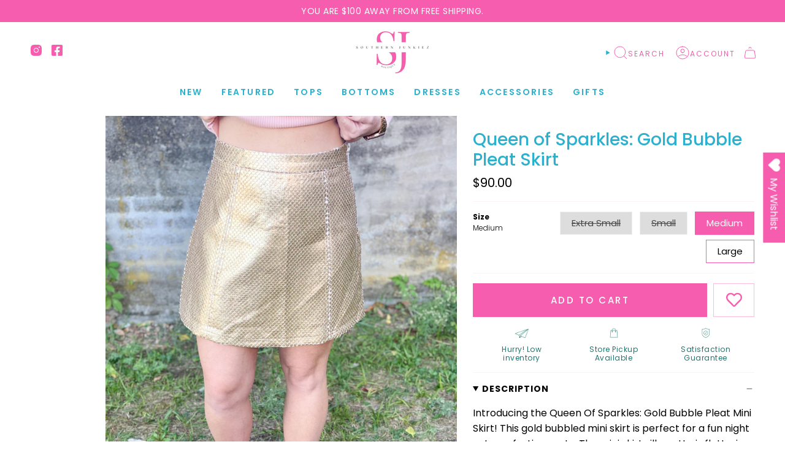

--- FILE ---
content_type: text/html; charset=utf-8
request_url: https://southernjunkiez.com/products/queen-of-sparkles-gold-bubble-pleat-skirt
body_size: 40538
content:
<!doctype html>
<html class="no-js no-touch supports-no-cookies" lang="en">
<head>
  <meta charset="UTF-8">
  <meta http-equiv="X-UA-Compatible" content="IE=edge">
  <meta name="viewport" content="width=device-width, initial-scale=1.0">
  <meta name="theme-color" content="#2bb0cd">
  <link rel="canonical" href="https://southernjunkiez.com/products/queen-of-sparkles-gold-bubble-pleat-skirt">
  <link rel="preconnect" href="https://cdn.shopify.com" crossorigin>
  <!-- ======================= Broadcast Theme V5.5.0 ========================= --><link rel="preconnect" href="https://fonts.shopifycdn.com" crossorigin><link href="//southernjunkiez.com/cdn/shop/t/8/assets/theme.css?v=71940369354497465821712723045" as="style" rel="preload">
  <link href="//southernjunkiez.com/cdn/shop/t/8/assets/vendor.js?v=152754676678534273481712723045" as="script" rel="preload">
  <link href="//southernjunkiez.com/cdn/shop/t/8/assets/theme.js?v=171075151993777642831712723045" as="script" rel="preload">

    <link rel="icon" type="image/png" href="//southernjunkiez.com/cdn/shop/files/Screenshot_2024-04-02_at_2.36.35_PM.png?crop=center&height=32&v=1712083005&width=32">
  

  <!-- Title and description ================================================ -->
  
  <title>
    
    Queen of Sparkles: Gold Bubble Pleat Skirt
    
    
    
      &ndash; Southern Junkiez 
    
  </title>

  
    <meta name="description" content="Introducing the Queen Of Sparkles: Gold Bubble Pleat Mini Skirt! This gold bubbled mini skirt is perfect for a fun night out or a festive party. The mini skirt silhouette is flattering and flirty, making it a great choice for any woman who wants to feel confident and sexy. Whether you pair it with a simple tank top or ">
  

  <meta property="og:site_name" content="Southern Junkiez ">
<meta property="og:url" content="https://southernjunkiez.com/products/queen-of-sparkles-gold-bubble-pleat-skirt">
<meta property="og:title" content="Queen of Sparkles: Gold Bubble Pleat Skirt">
<meta property="og:type" content="product">
<meta property="og:description" content="Introducing the Queen Of Sparkles: Gold Bubble Pleat Mini Skirt! This gold bubbled mini skirt is perfect for a fun night out or a festive party. The mini skirt silhouette is flattering and flirty, making it a great choice for any woman who wants to feel confident and sexy. Whether you pair it with a simple tank top or "><meta property="og:image" content="http://southernjunkiez.com/cdn/shop/products/image_8ae9dfc5-a9a7-4243-b768-826a59f9c69d.jpg?v=1666805461">
  <meta property="og:image:secure_url" content="https://southernjunkiez.com/cdn/shop/products/image_8ae9dfc5-a9a7-4243-b768-826a59f9c69d.jpg?v=1666805461">
  <meta property="og:image:width" content="3024">
  <meta property="og:image:height" content="4032"><meta property="og:price:amount" content="90.00">
  <meta property="og:price:currency" content="USD"><meta name="twitter:card" content="summary_large_image">
<meta name="twitter:title" content="Queen of Sparkles: Gold Bubble Pleat Skirt">
<meta name="twitter:description" content="Introducing the Queen Of Sparkles: Gold Bubble Pleat Mini Skirt! This gold bubbled mini skirt is perfect for a fun night out or a festive party. The mini skirt silhouette is flattering and flirty, making it a great choice for any woman who wants to feel confident and sexy. Whether you pair it with a simple tank top or ">

  <!-- CSS ================================================================== -->

  <link href="//southernjunkiez.com/cdn/shop/t/8/assets/font-settings.css?v=118754432310431128251759332728" rel="stylesheet" type="text/css" media="all" />

  
<style data-shopify>

:root {--scrollbar-width: 0px;





--COLOR-VIDEO-BG: #f2f2f2;
--COLOR-BG-BRIGHTER: #f2f2f2;--COLOR-BG: #ffffff;--COLOR-BG-ALPHA-25: rgba(255, 255, 255, 0.25);
--COLOR-BG-TRANSPARENT: rgba(255, 255, 255, 0);
--COLOR-BG-SECONDARY: #ffeffb;
--COLOR-BG-SECONDARY-LIGHTEN: #ffffff;
--COLOR-BG-RGB: 255, 255, 255;

--COLOR-TEXT-DARK: #000000;
--COLOR-TEXT: #000000;
--COLOR-TEXT-LIGHT: #4d4d4d;


/* === Opacity shades of grey ===*/
--COLOR-A5:  rgba(0, 0, 0, 0.05);
--COLOR-A10: rgba(0, 0, 0, 0.1);
--COLOR-A15: rgba(0, 0, 0, 0.15);
--COLOR-A20: rgba(0, 0, 0, 0.2);
--COLOR-A25: rgba(0, 0, 0, 0.25);
--COLOR-A30: rgba(0, 0, 0, 0.3);
--COLOR-A35: rgba(0, 0, 0, 0.35);
--COLOR-A40: rgba(0, 0, 0, 0.4);
--COLOR-A45: rgba(0, 0, 0, 0.45);
--COLOR-A50: rgba(0, 0, 0, 0.5);
--COLOR-A55: rgba(0, 0, 0, 0.55);
--COLOR-A60: rgba(0, 0, 0, 0.6);
--COLOR-A65: rgba(0, 0, 0, 0.65);
--COLOR-A70: rgba(0, 0, 0, 0.7);
--COLOR-A75: rgba(0, 0, 0, 0.75);
--COLOR-A80: rgba(0, 0, 0, 0.8);
--COLOR-A85: rgba(0, 0, 0, 0.85);
--COLOR-A90: rgba(0, 0, 0, 0.9);
--COLOR-A95: rgba(0, 0, 0, 0.95);

--COLOR-BORDER: rgb(255, 255, 255);
--COLOR-BORDER-LIGHT: #ffffff;
--COLOR-BORDER-HAIRLINE: #f7f7f7;
--COLOR-BORDER-DARK: #cccccc;/* === Bright color ===*/
--COLOR-PRIMARY: #2bb0cd;
--COLOR-PRIMARY-HOVER: #157f96;
--COLOR-PRIMARY-FADE: rgba(43, 176, 205, 0.05);
--COLOR-PRIMARY-FADE-HOVER: rgba(43, 176, 205, 0.1);
--COLOR-PRIMARY-LIGHT: #9ae6f7;--COLOR-PRIMARY-OPPOSITE: #ffffff;



/* === link Color ===*/
--COLOR-LINK: #2bb0cd;
--COLOR-LINK-HOVER: rgba(43, 176, 205, 0.7);
--COLOR-LINK-FADE: rgba(43, 176, 205, 0.05);
--COLOR-LINK-FADE-HOVER: rgba(43, 176, 205, 0.1);--COLOR-LINK-OPPOSITE: #ffffff;


/* === Product grid sale tags ===*/
--COLOR-SALE-BG: #ffffff;
--COLOR-SALE-TEXT: #f65daf;--COLOR-SALE-TEXT-SECONDARY: #000000;

/* === Product grid badges ===*/
--COLOR-BADGE-BG: #ffffff;
--COLOR-BADGE-TEXT: #0a9bba;

/* === Product sale color ===*/
--COLOR-SALE: #f65daf;

/* === Gray background on Product grid items ===*/--filter-bg: 1.0;/* === Helper colors for form error states ===*/
--COLOR-ERROR: #721C24;
--COLOR-ERROR-BG: #F8D7DA;
--COLOR-ERROR-BORDER: #F5C6CB;



  --RADIUS: 0px;
  --RADIUS-SELECT: 0px;

--COLOR-HEADER-BG: #ffffff;--COLOR-HEADER-BG-TRANSPARENT: rgba(255, 255, 255, 0);
--COLOR-HEADER-LINK: #2bb0cd;
--COLOR-HEADER-LINK-HOVER: rgba(43, 176, 205, 0.7);

--COLOR-MENU-BG: #ffffff;
--COLOR-MENU-LINK: #2bb0cd;
--COLOR-MENU-LINK-HOVER: rgba(43, 176, 205, 0.7);
--COLOR-SUBMENU-BG: #ffeffb;
--COLOR-SUBMENU-LINK: #2bb0cd;
--COLOR-SUBMENU-LINK-HOVER: rgba(43, 176, 205, 0.7);
--COLOR-SUBMENU-TEXT-LIGHT: #6bc3db;
--COLOR-MENU-TRANSPARENT: #ffffff;
--COLOR-MENU-TRANSPARENT-HOVER: rgba(255, 255, 255, 0.7);--COLOR-FOOTER-BG: #2bb0cd;
--COLOR-FOOTER-BG-HAIRLINE: #28a5c0;
--COLOR-FOOTER-TEXT: #ffffff;
--COLOR-FOOTER-TEXT-A35: rgba(255, 255, 255, 0.35);
--COLOR-FOOTER-TEXT-A75: rgba(255, 255, 255, 0.75);
--COLOR-FOOTER-LINK: #ffffff;
--COLOR-FOOTER-LINK-HOVER: rgba(255, 255, 255, 0.7);
--COLOR-FOOTER-BORDER: #ffffff;

--TRANSPARENT: rgba(255, 255, 255, 0);

/* === Default overlay opacity ===*/
--overlay-opacity: 0;
--underlay-opacity: 1;
--underlay-bg: rgba(0,0,0,0.4);

/* === Custom Cursor ===*/
--ICON-ZOOM-IN: url( "//southernjunkiez.com/cdn/shop/t/8/assets/icon-zoom-in.svg?v=182473373117644429561712723046" );
--ICON-ZOOM-OUT: url( "//southernjunkiez.com/cdn/shop/t/8/assets/icon-zoom-out.svg?v=101497157853986683871712723046" );

/* === Custom Icons ===*/


  
  --ICON-ADD-BAG: url( "//southernjunkiez.com/cdn/shop/t/8/assets/icon-add-bag.svg?v=23763382405227654651712723045" );
  --ICON-ADD-CART: url( "//southernjunkiez.com/cdn/shop/t/8/assets/icon-add-cart.svg?v=3962293684743587821712723046" );
  --ICON-ARROW-LEFT: url( "//southernjunkiez.com/cdn/shop/t/8/assets/icon-arrow-left.svg?v=136066145774695772731712723046" );
  --ICON-ARROW-RIGHT: url( "//southernjunkiez.com/cdn/shop/t/8/assets/icon-arrow-right.svg?v=150928298113663093401712723046" );
  --ICON-SELECT: url("//southernjunkiez.com/cdn/shop/t/8/assets/icon-select.svg?v=167170173659852274001712723046");


--PRODUCT-GRID-ASPECT-RATIO: 150.0%;

/* === Typography ===*/
--FONT-WEIGHT-BODY: 400;
--FONT-WEIGHT-BODY-BOLD: 500;

--FONT-STACK-BODY: Poppins, sans-serif;
--FONT-STYLE-BODY: normal;
--FONT-STYLE-BODY-ITALIC: italic;
--FONT-ADJUST-BODY: 1.0;

--LETTER-SPACING-BODY: 0.0em;

--FONT-WEIGHT-HEADING: 500;
--FONT-WEIGHT-HEADING-BOLD: 600;

--FONT-UPPERCASE-HEADING: uppercase;
--LETTER-SPACING-HEADING: 0.0em;

--FONT-STACK-HEADING: Poppins, sans-serif;
--FONT-STYLE-HEADING: normal;
--FONT-STYLE-HEADING-ITALIC: italic;
--FONT-ADJUST-HEADING: 1.32;

--FONT-WEIGHT-SUBHEADING: 400;
--FONT-WEIGHT-SUBHEADING-BOLD: 500;

--FONT-STACK-SUBHEADING: Poppins, sans-serif;
--FONT-STYLE-SUBHEADING: normal;
--FONT-STYLE-SUBHEADING-ITALIC: italic;
--FONT-ADJUST-SUBHEADING: 1.0;

--FONT-UPPERCASE-SUBHEADING: uppercase;
--LETTER-SPACING-SUBHEADING: 0.1em;

--FONT-STACK-NAV: Poppins, sans-serif;
--FONT-STYLE-NAV: normal;
--FONT-STYLE-NAV-ITALIC: italic;
--FONT-ADJUST-NAV: 1.0;

--FONT-WEIGHT-NAV: 400;
--FONT-WEIGHT-NAV-BOLD: 500;

--LETTER-SPACING-NAV: 0.2em;

--FONT-SIZE-BASE: 1.0rem;
--FONT-SIZE-BASE-PERCENT: 1.0;

/* === Parallax ===*/
--PARALLAX-STRENGTH-MIN: 120.0%;
--PARALLAX-STRENGTH-MAX: 130.0%;--COLUMNS: 4;
--COLUMNS-MEDIUM: 3;
--COLUMNS-SMALL: 2;
--COLUMNS-MOBILE: 1;--LAYOUT-OUTER: 50px;
  --LAYOUT-GUTTER: 32px;
  --LAYOUT-OUTER-MEDIUM: 30px;
  --LAYOUT-GUTTER-MEDIUM: 22px;
  --LAYOUT-OUTER-SMALL: 16px;
  --LAYOUT-GUTTER-SMALL: 16px;--base-animation-delay: 0ms;
--line-height-normal: 1.375; /* Equals to line-height: normal; */--SIDEBAR-WIDTH: 288px;
  --SIDEBAR-WIDTH-MEDIUM: 258px;--DRAWER-WIDTH: 380px;--ICON-STROKE-WIDTH: 1px;/* === Button General ===*/
--BTN-FONT-STACK: Poppins, sans-serif;
--BTN-FONT-WEIGHT: 500;
--BTN-FONT-STYLE: normal;
--BTN-FONT-SIZE: 15px;

--BTN-LETTER-SPACING: 0.2em;
--BTN-UPPERCASE: uppercase;
--BTN-TEXT-ARROW-OFFSET: -1px;

/* === Button Primary ===*/
--BTN-PRIMARY-BORDER-COLOR: #212121;
--BTN-PRIMARY-BG-COLOR: #212121;
--BTN-PRIMARY-TEXT-COLOR: #ffffff;


  --BTN-PRIMARY-BG-COLOR-BRIGHTER: #3b3b3b;


/* === Button Secondary ===*/
--BTN-SECONDARY-BORDER-COLOR: #f65daf;
--BTN-SECONDARY-BG-COLOR: #f65daf;
--BTN-SECONDARY-TEXT-COLOR: #ffffff;


  --BTN-SECONDARY-BG-COLOR-BRIGHTER: #f545a3;


/* === Button White ===*/
--TEXT-BTN-BORDER-WHITE: #fff;
--TEXT-BTN-BG-WHITE: #fff;
--TEXT-BTN-WHITE: #000;
--TEXT-BTN-BG-WHITE-BRIGHTER: #f2f2f2;

/* === Button Black ===*/
--TEXT-BTN-BG-BLACK: #000;
--TEXT-BTN-BORDER-BLACK: #000;
--TEXT-BTN-BLACK: #fff;
--TEXT-BTN-BG-BLACK-BRIGHTER: #1a1a1a;

/* === Default Cart Gradient ===*/

--FREE-SHIPPING-GRADIENT: linear-gradient(to right, var(--COLOR-PRIMARY-LIGHT) 0%, var(--COLOR-PRIMARY) 100%);

/* === Swatch Size ===*/
--swatch-size-filters: calc(1.15rem * var(--FONT-ADJUST-BODY));
--swatch-size-product: calc(2.2rem * var(--FONT-ADJUST-BODY));
}

/* === Backdrop ===*/
::backdrop {
  --underlay-opacity: 1;
  --underlay-bg: rgba(0,0,0,0.4);
}
</style>


  <link href="//southernjunkiez.com/cdn/shop/t/8/assets/theme.css?v=71940369354497465821712723045" rel="stylesheet" type="text/css" media="all" />
<link href="//southernjunkiez.com/cdn/shop/t/8/assets/swatches.css?v=157844926215047500451712723045" as="style" rel="preload">
    <link href="//southernjunkiez.com/cdn/shop/t/8/assets/swatches.css?v=157844926215047500451712723045" rel="stylesheet" type="text/css" media="all" />
<style data-shopify>.swatches {
    --black: #000000;--white: #fafafa;--blank: url(//southernjunkiez.com/cdn/shop/files/blank_small.png?v=3572);
  }</style>
<script>
    if (window.navigator.userAgent.indexOf('MSIE ') > 0 || window.navigator.userAgent.indexOf('Trident/') > 0) {
      document.documentElement.className = document.documentElement.className + ' ie';

      var scripts = document.getElementsByTagName('script')[0];
      var polyfill = document.createElement("script");
      polyfill.defer = true;
      polyfill.src = "//southernjunkiez.com/cdn/shop/t/8/assets/ie11.js?v=144489047535103983231712723046";

      scripts.parentNode.insertBefore(polyfill, scripts);
    } else {
      document.documentElement.className = document.documentElement.className.replace('no-js', 'js');
    }

    document.documentElement.style.setProperty('--scrollbar-width', `${getScrollbarWidth()}px`);

    function getScrollbarWidth() {
      // Creating invisible container
      const outer = document.createElement('div');
      outer.style.visibility = 'hidden';
      outer.style.overflow = 'scroll'; // forcing scrollbar to appear
      outer.style.msOverflowStyle = 'scrollbar'; // needed for WinJS apps
      document.documentElement.appendChild(outer);

      // Creating inner element and placing it in the container
      const inner = document.createElement('div');
      outer.appendChild(inner);

      // Calculating difference between container's full width and the child width
      const scrollbarWidth = outer.offsetWidth - inner.offsetWidth;

      // Removing temporary elements from the DOM
      outer.parentNode.removeChild(outer);

      return scrollbarWidth;
    }

    let root = '/';
    if (root[root.length - 1] !== '/') {
      root = root + '/';
    }

    window.theme = {
      routes: {
        root: root,
        cart_url: '/cart',
        cart_add_url: '/cart/add',
        cart_change_url: '/cart/change',
        product_recommendations_url: '/recommendations/products',
        predictive_search_url: '/search/suggest',
        addresses_url: '/account/addresses'
      },
      assets: {
        photoswipe: '//southernjunkiez.com/cdn/shop/t/8/assets/photoswipe.js?v=162613001030112971491712723045',
        smoothscroll: '//southernjunkiez.com/cdn/shop/t/8/assets/smoothscroll.js?v=37906625415260927261712723045',
      },
      strings: {
        addToCart: "Add to cart",
        cartAcceptanceError: "You must accept our terms and conditions.",
        soldOut: "Sold Out",
        from: "From",
        preOrder: "Pre-order",
        sale: "On Sale",
        subscription: "Subscription",
        unavailable: "Unavailable",
        unitPrice: "Unit price",
        unitPriceSeparator: "per",
        shippingCalcSubmitButton: "Calculate shipping",
        shippingCalcSubmitButtonDisabled: "Calculating...",
        selectValue: "Select value",
        selectColor: "Select color",
        oneColor: "color",
        otherColor: "colors",
        upsellAddToCart: "Add",
        free: "Free",
        swatchesColor: "Color, Colour"
      },
      settings: {
        cartType: "drawer",
        customerLoggedIn: null ? true : false,
        enableQuickAdd: true,
        enableAnimations: true,
        variantOnSale: true,
      },
      sliderArrows: {
        prev: '<button type="button" class="slider__button slider__button--prev" data-button-arrow data-button-prev>' + "Previous" + '</button>',
        next: '<button type="button" class="slider__button slider__button--next" data-button-arrow data-button-next>' + "Next" + '</button>',
      },
      moneyFormat: false ? "${{amount}} USD" : "${{amount}}",
      moneyWithoutCurrencyFormat: "${{amount}}",
      moneyWithCurrencyFormat: "${{amount}} USD",
      subtotal: 0,
      info: {
        name: 'broadcast'
      },
      version: '5.5.0'
    };

    let windowInnerHeight = window.innerHeight;
    document.documentElement.style.setProperty('--full-height', `${windowInnerHeight}px`);
    document.documentElement.style.setProperty('--three-quarters', `${windowInnerHeight * 0.75}px`);
    document.documentElement.style.setProperty('--two-thirds', `${windowInnerHeight * 0.66}px`);
    document.documentElement.style.setProperty('--one-half', `${windowInnerHeight * 0.5}px`);
    document.documentElement.style.setProperty('--one-third', `${windowInnerHeight * 0.33}px`);
    document.documentElement.style.setProperty('--one-fifth', `${windowInnerHeight * 0.2}px`);
  </script>

  

  <!-- Theme Javascript ============================================================== -->
  <script src="//southernjunkiez.com/cdn/shop/t/8/assets/vendor.js?v=152754676678534273481712723045" defer="defer"></script>
  <script src="//southernjunkiez.com/cdn/shop/t/8/assets/theme.js?v=171075151993777642831712723045" defer="defer"></script><!-- Shopify app scripts =========================================================== -->

  <script>window.performance && window.performance.mark && window.performance.mark('shopify.content_for_header.start');</script><meta name="google-site-verification" content="zdOFr1sYuLivfPt68aJdF2aQV7wek0lbMlEak_uRPYU">
<meta id="shopify-digital-wallet" name="shopify-digital-wallet" content="/4820729956/digital_wallets/dialog">
<meta name="shopify-checkout-api-token" content="e8f0d5a231ac5e0b53b43afe3ae92318">
<link rel="alternate" type="application/json+oembed" href="https://southernjunkiez.com/products/queen-of-sparkles-gold-bubble-pleat-skirt.oembed">
<script async="async" src="/checkouts/internal/preloads.js?locale=en-US"></script>
<link rel="preconnect" href="https://shop.app" crossorigin="anonymous">
<script async="async" src="https://shop.app/checkouts/internal/preloads.js?locale=en-US&shop_id=4820729956" crossorigin="anonymous"></script>
<script id="apple-pay-shop-capabilities" type="application/json">{"shopId":4820729956,"countryCode":"US","currencyCode":"USD","merchantCapabilities":["supports3DS"],"merchantId":"gid:\/\/shopify\/Shop\/4820729956","merchantName":"Southern Junkiez ","requiredBillingContactFields":["postalAddress","email","phone"],"requiredShippingContactFields":["postalAddress","email","phone"],"shippingType":"shipping","supportedNetworks":["visa","masterCard","amex","discover","elo","jcb"],"total":{"type":"pending","label":"Southern Junkiez ","amount":"1.00"},"shopifyPaymentsEnabled":true,"supportsSubscriptions":true}</script>
<script id="shopify-features" type="application/json">{"accessToken":"e8f0d5a231ac5e0b53b43afe3ae92318","betas":["rich-media-storefront-analytics"],"domain":"southernjunkiez.com","predictiveSearch":true,"shopId":4820729956,"locale":"en"}</script>
<script>var Shopify = Shopify || {};
Shopify.shop = "southern-junkiez-boutique.myshopify.com";
Shopify.locale = "en";
Shopify.currency = {"active":"USD","rate":"1.0"};
Shopify.country = "US";
Shopify.theme = {"name":"SJ x Broadcast ( Momentum LIVE!)","id":134098157668,"schema_name":"Broadcast","schema_version":"5.5.0","theme_store_id":null,"role":"main"};
Shopify.theme.handle = "null";
Shopify.theme.style = {"id":null,"handle":null};
Shopify.cdnHost = "southernjunkiez.com/cdn";
Shopify.routes = Shopify.routes || {};
Shopify.routes.root = "/";</script>
<script type="module">!function(o){(o.Shopify=o.Shopify||{}).modules=!0}(window);</script>
<script>!function(o){function n(){var o=[];function n(){o.push(Array.prototype.slice.apply(arguments))}return n.q=o,n}var t=o.Shopify=o.Shopify||{};t.loadFeatures=n(),t.autoloadFeatures=n()}(window);</script>
<script>
  window.ShopifyPay = window.ShopifyPay || {};
  window.ShopifyPay.apiHost = "shop.app\/pay";
  window.ShopifyPay.redirectState = null;
</script>
<script id="shop-js-analytics" type="application/json">{"pageType":"product"}</script>
<script defer="defer" async type="module" src="//southernjunkiez.com/cdn/shopifycloud/shop-js/modules/v2/client.init-shop-cart-sync_BT-GjEfc.en.esm.js"></script>
<script defer="defer" async type="module" src="//southernjunkiez.com/cdn/shopifycloud/shop-js/modules/v2/chunk.common_D58fp_Oc.esm.js"></script>
<script defer="defer" async type="module" src="//southernjunkiez.com/cdn/shopifycloud/shop-js/modules/v2/chunk.modal_xMitdFEc.esm.js"></script>
<script type="module">
  await import("//southernjunkiez.com/cdn/shopifycloud/shop-js/modules/v2/client.init-shop-cart-sync_BT-GjEfc.en.esm.js");
await import("//southernjunkiez.com/cdn/shopifycloud/shop-js/modules/v2/chunk.common_D58fp_Oc.esm.js");
await import("//southernjunkiez.com/cdn/shopifycloud/shop-js/modules/v2/chunk.modal_xMitdFEc.esm.js");

  window.Shopify.SignInWithShop?.initShopCartSync?.({"fedCMEnabled":true,"windoidEnabled":true});

</script>
<script>
  window.Shopify = window.Shopify || {};
  if (!window.Shopify.featureAssets) window.Shopify.featureAssets = {};
  window.Shopify.featureAssets['shop-js'] = {"shop-cart-sync":["modules/v2/client.shop-cart-sync_DZOKe7Ll.en.esm.js","modules/v2/chunk.common_D58fp_Oc.esm.js","modules/v2/chunk.modal_xMitdFEc.esm.js"],"init-fed-cm":["modules/v2/client.init-fed-cm_B6oLuCjv.en.esm.js","modules/v2/chunk.common_D58fp_Oc.esm.js","modules/v2/chunk.modal_xMitdFEc.esm.js"],"shop-cash-offers":["modules/v2/client.shop-cash-offers_D2sdYoxE.en.esm.js","modules/v2/chunk.common_D58fp_Oc.esm.js","modules/v2/chunk.modal_xMitdFEc.esm.js"],"shop-login-button":["modules/v2/client.shop-login-button_QeVjl5Y3.en.esm.js","modules/v2/chunk.common_D58fp_Oc.esm.js","modules/v2/chunk.modal_xMitdFEc.esm.js"],"pay-button":["modules/v2/client.pay-button_DXTOsIq6.en.esm.js","modules/v2/chunk.common_D58fp_Oc.esm.js","modules/v2/chunk.modal_xMitdFEc.esm.js"],"shop-button":["modules/v2/client.shop-button_DQZHx9pm.en.esm.js","modules/v2/chunk.common_D58fp_Oc.esm.js","modules/v2/chunk.modal_xMitdFEc.esm.js"],"avatar":["modules/v2/client.avatar_BTnouDA3.en.esm.js"],"init-windoid":["modules/v2/client.init-windoid_CR1B-cfM.en.esm.js","modules/v2/chunk.common_D58fp_Oc.esm.js","modules/v2/chunk.modal_xMitdFEc.esm.js"],"init-shop-for-new-customer-accounts":["modules/v2/client.init-shop-for-new-customer-accounts_C_vY_xzh.en.esm.js","modules/v2/client.shop-login-button_QeVjl5Y3.en.esm.js","modules/v2/chunk.common_D58fp_Oc.esm.js","modules/v2/chunk.modal_xMitdFEc.esm.js"],"init-shop-email-lookup-coordinator":["modules/v2/client.init-shop-email-lookup-coordinator_BI7n9ZSv.en.esm.js","modules/v2/chunk.common_D58fp_Oc.esm.js","modules/v2/chunk.modal_xMitdFEc.esm.js"],"init-shop-cart-sync":["modules/v2/client.init-shop-cart-sync_BT-GjEfc.en.esm.js","modules/v2/chunk.common_D58fp_Oc.esm.js","modules/v2/chunk.modal_xMitdFEc.esm.js"],"shop-toast-manager":["modules/v2/client.shop-toast-manager_DiYdP3xc.en.esm.js","modules/v2/chunk.common_D58fp_Oc.esm.js","modules/v2/chunk.modal_xMitdFEc.esm.js"],"init-customer-accounts":["modules/v2/client.init-customer-accounts_D9ZNqS-Q.en.esm.js","modules/v2/client.shop-login-button_QeVjl5Y3.en.esm.js","modules/v2/chunk.common_D58fp_Oc.esm.js","modules/v2/chunk.modal_xMitdFEc.esm.js"],"init-customer-accounts-sign-up":["modules/v2/client.init-customer-accounts-sign-up_iGw4briv.en.esm.js","modules/v2/client.shop-login-button_QeVjl5Y3.en.esm.js","modules/v2/chunk.common_D58fp_Oc.esm.js","modules/v2/chunk.modal_xMitdFEc.esm.js"],"shop-follow-button":["modules/v2/client.shop-follow-button_CqMgW2wH.en.esm.js","modules/v2/chunk.common_D58fp_Oc.esm.js","modules/v2/chunk.modal_xMitdFEc.esm.js"],"checkout-modal":["modules/v2/client.checkout-modal_xHeaAweL.en.esm.js","modules/v2/chunk.common_D58fp_Oc.esm.js","modules/v2/chunk.modal_xMitdFEc.esm.js"],"shop-login":["modules/v2/client.shop-login_D91U-Q7h.en.esm.js","modules/v2/chunk.common_D58fp_Oc.esm.js","modules/v2/chunk.modal_xMitdFEc.esm.js"],"lead-capture":["modules/v2/client.lead-capture_BJmE1dJe.en.esm.js","modules/v2/chunk.common_D58fp_Oc.esm.js","modules/v2/chunk.modal_xMitdFEc.esm.js"],"payment-terms":["modules/v2/client.payment-terms_Ci9AEqFq.en.esm.js","modules/v2/chunk.common_D58fp_Oc.esm.js","modules/v2/chunk.modal_xMitdFEc.esm.js"]};
</script>
<script>(function() {
  var isLoaded = false;
  function asyncLoad() {
    if (isLoaded) return;
    isLoaded = true;
    var urls = ["https:\/\/static-us.afterpay.com\/shopify\/afterpay-attract\/afterpay-attract-widget.js?shop=southern-junkiez-boutique.myshopify.com","https:\/\/cdn.shopify.com\/s\/files\/1\/0048\/2072\/9956\/t\/1\/assets\/IjoLQd7Slq3zq5mQ.js?v=1694705143\u0026shopId=302068\u0026shop=southern-junkiez-boutique.myshopify.com","\/\/cdn.shopify.com\/proxy\/64a1c4c70f9d653287711f99b535b922074f11e5bf4bad86145b4330848d45da\/cdn.nfcube.com\/instafeed-2e9be2422ee474dcf9757b1a043dc7ea.js?shop=southern-junkiez-boutique.myshopify.com\u0026sp-cache-control=cHVibGljLCBtYXgtYWdlPTkwMA","https:\/\/wishlisthero-assets.revampco.com\/store-front\/bundle2.js?shop=southern-junkiez-boutique.myshopify.com"];
    for (var i = 0; i < urls.length; i++) {
      var s = document.createElement('script');
      s.type = 'text/javascript';
      s.async = true;
      s.src = urls[i];
      var x = document.getElementsByTagName('script')[0];
      x.parentNode.insertBefore(s, x);
    }
  };
  if(window.attachEvent) {
    window.attachEvent('onload', asyncLoad);
  } else {
    window.addEventListener('load', asyncLoad, false);
  }
})();</script>
<script id="__st">var __st={"a":4820729956,"offset":-21600,"reqid":"79dbc455-65fb-4b5d-9105-e54577bcd0ec-1769339297","pageurl":"southernjunkiez.com\/products\/queen-of-sparkles-gold-bubble-pleat-skirt","u":"9c5e65707bd0","p":"product","rtyp":"product","rid":7003447885924};</script>
<script>window.ShopifyPaypalV4VisibilityTracking = true;</script>
<script id="captcha-bootstrap">!function(){'use strict';const t='contact',e='account',n='new_comment',o=[[t,t],['blogs',n],['comments',n],[t,'customer']],c=[[e,'customer_login'],[e,'guest_login'],[e,'recover_customer_password'],[e,'create_customer']],r=t=>t.map((([t,e])=>`form[action*='/${t}']:not([data-nocaptcha='true']) input[name='form_type'][value='${e}']`)).join(','),a=t=>()=>t?[...document.querySelectorAll(t)].map((t=>t.form)):[];function s(){const t=[...o],e=r(t);return a(e)}const i='password',u='form_key',d=['recaptcha-v3-token','g-recaptcha-response','h-captcha-response',i],f=()=>{try{return window.sessionStorage}catch{return}},m='__shopify_v',_=t=>t.elements[u];function p(t,e,n=!1){try{const o=window.sessionStorage,c=JSON.parse(o.getItem(e)),{data:r}=function(t){const{data:e,action:n}=t;return t[m]||n?{data:e,action:n}:{data:t,action:n}}(c);for(const[e,n]of Object.entries(r))t.elements[e]&&(t.elements[e].value=n);n&&o.removeItem(e)}catch(o){console.error('form repopulation failed',{error:o})}}const l='form_type',E='cptcha';function T(t){t.dataset[E]=!0}const w=window,h=w.document,L='Shopify',v='ce_forms',y='captcha';let A=!1;((t,e)=>{const n=(g='f06e6c50-85a8-45c8-87d0-21a2b65856fe',I='https://cdn.shopify.com/shopifycloud/storefront-forms-hcaptcha/ce_storefront_forms_captcha_hcaptcha.v1.5.2.iife.js',D={infoText:'Protected by hCaptcha',privacyText:'Privacy',termsText:'Terms'},(t,e,n)=>{const o=w[L][v],c=o.bindForm;if(c)return c(t,g,e,D).then(n);var r;o.q.push([[t,g,e,D],n]),r=I,A||(h.body.append(Object.assign(h.createElement('script'),{id:'captcha-provider',async:!0,src:r})),A=!0)});var g,I,D;w[L]=w[L]||{},w[L][v]=w[L][v]||{},w[L][v].q=[],w[L][y]=w[L][y]||{},w[L][y].protect=function(t,e){n(t,void 0,e),T(t)},Object.freeze(w[L][y]),function(t,e,n,w,h,L){const[v,y,A,g]=function(t,e,n){const i=e?o:[],u=t?c:[],d=[...i,...u],f=r(d),m=r(i),_=r(d.filter((([t,e])=>n.includes(e))));return[a(f),a(m),a(_),s()]}(w,h,L),I=t=>{const e=t.target;return e instanceof HTMLFormElement?e:e&&e.form},D=t=>v().includes(t);t.addEventListener('submit',(t=>{const e=I(t);if(!e)return;const n=D(e)&&!e.dataset.hcaptchaBound&&!e.dataset.recaptchaBound,o=_(e),c=g().includes(e)&&(!o||!o.value);(n||c)&&t.preventDefault(),c&&!n&&(function(t){try{if(!f())return;!function(t){const e=f();if(!e)return;const n=_(t);if(!n)return;const o=n.value;o&&e.removeItem(o)}(t);const e=Array.from(Array(32),(()=>Math.random().toString(36)[2])).join('');!function(t,e){_(t)||t.append(Object.assign(document.createElement('input'),{type:'hidden',name:u})),t.elements[u].value=e}(t,e),function(t,e){const n=f();if(!n)return;const o=[...t.querySelectorAll(`input[type='${i}']`)].map((({name:t})=>t)),c=[...d,...o],r={};for(const[a,s]of new FormData(t).entries())c.includes(a)||(r[a]=s);n.setItem(e,JSON.stringify({[m]:1,action:t.action,data:r}))}(t,e)}catch(e){console.error('failed to persist form',e)}}(e),e.submit())}));const S=(t,e)=>{t&&!t.dataset[E]&&(n(t,e.some((e=>e===t))),T(t))};for(const o of['focusin','change'])t.addEventListener(o,(t=>{const e=I(t);D(e)&&S(e,y())}));const B=e.get('form_key'),M=e.get(l),P=B&&M;t.addEventListener('DOMContentLoaded',(()=>{const t=y();if(P)for(const e of t)e.elements[l].value===M&&p(e,B);[...new Set([...A(),...v().filter((t=>'true'===t.dataset.shopifyCaptcha))])].forEach((e=>S(e,t)))}))}(h,new URLSearchParams(w.location.search),n,t,e,['guest_login'])})(!0,!0)}();</script>
<script integrity="sha256-4kQ18oKyAcykRKYeNunJcIwy7WH5gtpwJnB7kiuLZ1E=" data-source-attribution="shopify.loadfeatures" defer="defer" src="//southernjunkiez.com/cdn/shopifycloud/storefront/assets/storefront/load_feature-a0a9edcb.js" crossorigin="anonymous"></script>
<script crossorigin="anonymous" defer="defer" src="//southernjunkiez.com/cdn/shopifycloud/storefront/assets/shopify_pay/storefront-65b4c6d7.js?v=20250812"></script>
<script data-source-attribution="shopify.dynamic_checkout.dynamic.init">var Shopify=Shopify||{};Shopify.PaymentButton=Shopify.PaymentButton||{isStorefrontPortableWallets:!0,init:function(){window.Shopify.PaymentButton.init=function(){};var t=document.createElement("script");t.src="https://southernjunkiez.com/cdn/shopifycloud/portable-wallets/latest/portable-wallets.en.js",t.type="module",document.head.appendChild(t)}};
</script>
<script data-source-attribution="shopify.dynamic_checkout.buyer_consent">
  function portableWalletsHideBuyerConsent(e){var t=document.getElementById("shopify-buyer-consent"),n=document.getElementById("shopify-subscription-policy-button");t&&n&&(t.classList.add("hidden"),t.setAttribute("aria-hidden","true"),n.removeEventListener("click",e))}function portableWalletsShowBuyerConsent(e){var t=document.getElementById("shopify-buyer-consent"),n=document.getElementById("shopify-subscription-policy-button");t&&n&&(t.classList.remove("hidden"),t.removeAttribute("aria-hidden"),n.addEventListener("click",e))}window.Shopify?.PaymentButton&&(window.Shopify.PaymentButton.hideBuyerConsent=portableWalletsHideBuyerConsent,window.Shopify.PaymentButton.showBuyerConsent=portableWalletsShowBuyerConsent);
</script>
<script data-source-attribution="shopify.dynamic_checkout.cart.bootstrap">document.addEventListener("DOMContentLoaded",(function(){function t(){return document.querySelector("shopify-accelerated-checkout-cart, shopify-accelerated-checkout")}if(t())Shopify.PaymentButton.init();else{new MutationObserver((function(e,n){t()&&(Shopify.PaymentButton.init(),n.disconnect())})).observe(document.body,{childList:!0,subtree:!0})}}));
</script>
<link id="shopify-accelerated-checkout-styles" rel="stylesheet" media="screen" href="https://southernjunkiez.com/cdn/shopifycloud/portable-wallets/latest/accelerated-checkout-backwards-compat.css" crossorigin="anonymous">
<style id="shopify-accelerated-checkout-cart">
        #shopify-buyer-consent {
  margin-top: 1em;
  display: inline-block;
  width: 100%;
}

#shopify-buyer-consent.hidden {
  display: none;
}

#shopify-subscription-policy-button {
  background: none;
  border: none;
  padding: 0;
  text-decoration: underline;
  font-size: inherit;
  cursor: pointer;
}

#shopify-subscription-policy-button::before {
  box-shadow: none;
}

      </style>

<script>window.performance && window.performance.mark && window.performance.mark('shopify.content_for_header.end');</script>

  <link rel="preconnect" href="https://fonts.googleapis.com">
<link rel="preconnect" href="https://fonts.gstatic.com" crossorigin>
<link href="https://fonts.googleapis.com/css2?family=Poppins:ital,wght@0,100;0,200;0,300;0,400;0,500;0,600;0,700;0,800;0,900;1,100;1,200;1,300;1,400;1,500;1,600;1,700;1,800;1,900&display=swap" rel="stylesheet">

  <link href="//southernjunkiez.com/cdn/shop/t/8/assets/momentum.css?v=37217675176189652651759332728" rel="stylesheet" type="text/css" media="all" />

<link href="//southernjunkiez.com/cdn/shop/t/8/assets/filter-menu.css?v=129251811011546653201712944450" rel="stylesheet" type="text/css" media="all" />
<script src="//southernjunkiez.com/cdn/shop/t/8/assets/filter-menu.js?v=121436412604812436471712723045" type="text/javascript"></script>



<script defer src="https://cdnjs.cloudflare.com/ajax/libs/jquery/3.3.1/jquery.min.js" integrity="sha256-FgpCb/KJQlLNfOu91ta32o/NMZxltwRo8QtmkMRdAu8=" crossorigin="anonymous"></script>
<!-- BEGIN app block: shopify://apps/instafeed/blocks/head-block/c447db20-095d-4a10-9725-b5977662c9d5 --><link rel="preconnect" href="https://cdn.nfcube.com/">
<link rel="preconnect" href="https://scontent.cdninstagram.com/">


  <script>
    document.addEventListener('DOMContentLoaded', function () {
      let instafeedScript = document.createElement('script');

      
        instafeedScript.src = 'https://cdn.nfcube.com/instafeed-2e9be2422ee474dcf9757b1a043dc7ea.js';
      

      document.body.appendChild(instafeedScript);
    });
  </script>





<!-- END app block --><!-- BEGIN app block: shopify://apps/wishlist-hero/blocks/app-embed/a9a5079b-59e8-47cb-b659-ecf1c60b9b72 -->


  <script type="application/json" id="WH-ProductJson-product-template">
    {"id":7003447885924,"title":"Queen of Sparkles: Gold Bubble Pleat Skirt","handle":"queen-of-sparkles-gold-bubble-pleat-skirt","description":"\u003cspan\u003eIntroducing the Queen Of Sparkles: Gold Bubble Pleat Mini Skirt! This gold bubbled mini skirt is perfect for a fun night out or a festive party. The mini skirt silhouette is flattering and flirty, making it a great choice for any woman who wants to feel confident and sexy. Whether you pair it with a simple tank top or a statement blouse, this skirt is sure to make you stand out from the crowd. So don't hesitate, grab the Queen Of Sparkles: Gold Pleat Mini Skirt before it's too late!\u003c\/span\u003e","published_at":"2024-09-24T14:39:29-05:00","created_at":"2022-10-22T07:55:49-05:00","vendor":"Queen of Sparkles","type":"Bottoms - Skirts","tags":["size-large","size-medium"],"price":9000,"price_min":9000,"price_max":9000,"available":true,"price_varies":false,"compare_at_price":null,"compare_at_price_min":0,"compare_at_price_max":0,"compare_at_price_varies":false,"variants":[{"id":40929105707108,"title":"Extra Small","option1":"Extra Small","option2":null,"option3":null,"sku":"","requires_shipping":true,"taxable":true,"featured_image":null,"available":false,"name":"Queen of Sparkles: Gold Bubble Pleat Skirt - Extra Small","public_title":"Extra Small","options":["Extra Small"],"price":9000,"weight":113,"compare_at_price":null,"inventory_management":"shopify","barcode":"05707108","requires_selling_plan":false,"selling_plan_allocations":[]},{"id":40929105739876,"title":"Small","option1":"Small","option2":null,"option3":null,"sku":"","requires_shipping":true,"taxable":true,"featured_image":null,"available":false,"name":"Queen of Sparkles: Gold Bubble Pleat Skirt - Small","public_title":"Small","options":["Small"],"price":9000,"weight":113,"compare_at_price":null,"inventory_management":"shopify","barcode":"05739876","requires_selling_plan":false,"selling_plan_allocations":[]},{"id":40929105772644,"title":"Medium","option1":"Medium","option2":null,"option3":null,"sku":"","requires_shipping":true,"taxable":true,"featured_image":null,"available":true,"name":"Queen of Sparkles: Gold Bubble Pleat Skirt - Medium","public_title":"Medium","options":["Medium"],"price":9000,"weight":113,"compare_at_price":null,"inventory_management":"shopify","barcode":"05772644","requires_selling_plan":false,"selling_plan_allocations":[]},{"id":40929105805412,"title":"Large","option1":"Large","option2":null,"option3":null,"sku":"","requires_shipping":true,"taxable":true,"featured_image":null,"available":true,"name":"Queen of Sparkles: Gold Bubble Pleat Skirt - Large","public_title":"Large","options":["Large"],"price":9000,"weight":113,"compare_at_price":null,"inventory_management":"shopify","barcode":"05805412","requires_selling_plan":false,"selling_plan_allocations":[]}],"images":["\/\/southernjunkiez.com\/cdn\/shop\/products\/image_8ae9dfc5-a9a7-4243-b768-826a59f9c69d.jpg?v=1666805461"],"featured_image":"\/\/southernjunkiez.com\/cdn\/shop\/products\/image_8ae9dfc5-a9a7-4243-b768-826a59f9c69d.jpg?v=1666805461","options":["Size"],"media":[{"alt":null,"id":22402310766692,"position":1,"preview_image":{"aspect_ratio":0.75,"height":4032,"width":3024,"src":"\/\/southernjunkiez.com\/cdn\/shop\/products\/image_8ae9dfc5-a9a7-4243-b768-826a59f9c69d.jpg?v=1666805461"},"aspect_ratio":0.75,"height":4032,"media_type":"image","src":"\/\/southernjunkiez.com\/cdn\/shop\/products\/image_8ae9dfc5-a9a7-4243-b768-826a59f9c69d.jpg?v=1666805461","width":3024}],"requires_selling_plan":false,"selling_plan_groups":[],"content":"\u003cspan\u003eIntroducing the Queen Of Sparkles: Gold Bubble Pleat Mini Skirt! This gold bubbled mini skirt is perfect for a fun night out or a festive party. The mini skirt silhouette is flattering and flirty, making it a great choice for any woman who wants to feel confident and sexy. Whether you pair it with a simple tank top or a statement blouse, this skirt is sure to make you stand out from the crowd. So don't hesitate, grab the Queen Of Sparkles: Gold Pleat Mini Skirt before it's too late!\u003c\/span\u003e"}
  </script>

<script type="text/javascript">
  
    window.wishlisthero_buttonProdPageClasses = [];
  
  
    window.wishlisthero_cartDotClasses = [];
  
</script>
<!-- BEGIN app snippet: extraStyles -->

<style>
  .wishlisthero-floating {
    position: absolute;
    top: 5px;
    z-index: 21;
    border-radius: 100%;
    width: fit-content;
    right: 5px;
    left: auto;
    &.wlh-left-btn {
      left: 5px !important;
      right: auto !important;
    }
    &.wlh-right-btn {
      right: 5px !important;
      left: auto !important;
    }
    
  }
  @media(min-width:1300px) {
    .product-item__link.product-item__image--margins .wishlisthero-floating, {
      
        left: 50% !important;
        margin-left: -295px;
      
    }
  }
  .MuiTypography-h1,.MuiTypography-h2,.MuiTypography-h3,.MuiTypography-h4,.MuiTypography-h5,.MuiTypography-h6,.MuiButton-root,.MuiCardHeader-title a {
    font-family: ,  !important;
  }
</style>






<!-- END app snippet -->
<!-- BEGIN app snippet: renderAssets -->

  <link rel="preload" href="https://cdn.shopify.com/extensions/019badc7-12fe-783e-9dfe-907190f91114/wishlist-hero-81/assets/default.css" as="style" onload="this.onload=null;this.rel='stylesheet'">
  <noscript><link href="//cdn.shopify.com/extensions/019badc7-12fe-783e-9dfe-907190f91114/wishlist-hero-81/assets/default.css" rel="stylesheet" type="text/css" media="all" /></noscript>
  <script defer src="https://cdn.shopify.com/extensions/019badc7-12fe-783e-9dfe-907190f91114/wishlist-hero-81/assets/default.js"></script>
<!-- END app snippet -->


<script type="text/javascript">
  try{
  
    var scr_bdl_path = "https://cdn.shopify.com/extensions/019badc7-12fe-783e-9dfe-907190f91114/wishlist-hero-81/assets/bundle2.js";
    window._wh_asset_path = scr_bdl_path.substring(0,scr_bdl_path.lastIndexOf("/")) + "/";
  

  }catch(e){ console.log(e)}
  try{

  
    window.WishListHero_setting = {"ButtonColor":"#F65DAF","IconColor":"rgba(255, 255, 255, 1)","IconType":"Heart","ThrdParty_Trans_active":false,"ButtonTextBeforeAdding":"Add to wishlist","ButtonTextAfterAdding":"ADDED TO WISHLIST","AnimationAfterAddition":"None","ButtonTextAddToCart":"ADD TO CART","ButtonTextOutOfStock":"OUT OF STOCK","ButtonTextAddAllToCart":"ADD ALL TO CART","ButtonTextRemoveAllToCart":"REMOVE ALL FROM WISHLIST","AddedProductNotificationText":"Product added to wishlist successfully","AddedProductToCartNotificationText":"Product added to cart successfully","ViewCartLinkText":"View Cart","SharePopup_TitleText":"Share My wishlist","SharePopup_shareBtnText":"Share wishlist","SharePopup_shareHederText":"Share on Social Networks","SharePopup_shareCopyText":"Or copy Wishlist link to share","SharePopup_shareCancelBtnText":"cancel","SharePopup_shareCopyBtnText":"copy","SharePopup_shareCopiedText":"Copied","SendEMailPopup_BtnText":"send email","SendEMailPopup_FromText":"Your Name","SendEMailPopup_ToText":"To email","SendEMailPopup_BodyText":"Note","SendEMailPopup_SendBtnText":"send","SendEMailPopup_SendNotificationText":"email sent successfully","SendEMailPopup_TitleText":"Send My Wislist via Email","AddProductMessageText":"Are you sure you want to add all items to cart ?","RemoveProductMessageText":"Are you sure you want to remove this item from your wishlist ?","RemoveAllProductMessageText":"Are you sure you want to remove all items from your wishlist ?","RemovedProductNotificationText":"Product removed from wishlist successfully","AddAllOutOfStockProductNotificationText":"There seems to have been an issue adding items to cart, please try again later","RemovePopupOkText":"ok","RemovePopup_HeaderText":"ARE YOU SURE?","ViewWishlistText":"View wishlist","EmptyWishlistText":"there are no items in this wishlist","BuyNowButtonText":"Buy Now","BuyNowButtonColor":"rgb(144, 86, 162)","BuyNowTextButtonColor":"rgb(255, 255, 255)","Wishlist_Title":"My Wishlist","WishlistHeaderTitleAlignment":"Left","WishlistProductImageSize":"Normal","PriceColor":"rgb(0, 122, 206)","HeaderFontSize":"30","PriceFontSize":"18","ProductNameFontSize":"16","LaunchPointType":"floating_point","DisplayWishlistAs":"popup_window","DisplayButtonAs":"icon_only","PopupSize":"md","ButtonUserConfirmationState":"confirmed","HideAddToCartButton":false,"NoRedirectAfterAddToCart":false,"DisableGuestCustomer":false,"LoginPopupContent":"Please login to save your wishlist across devices.","LoginPopupLoginBtnText":"Login","LoginPopupContentFontSize":"20","NotificationPopupPosition":"right","WishlistButtonTextColor":"rgba(255, 255, 255, 1)","EnableRemoveFromWishlistAfterAddButtonText":"Remove from wishlist","_id":"65fb55dbc8a3f09f6d4cb8c7","EnableCollection":false,"EnableShare":true,"RemovePowerBy":false,"EnableFBPixel":false,"DisapleApp":false,"FloatPointPossition":"right","HeartStateToggle":true,"HeaderMenuItemsIndicator":true,"EnableRemoveFromWishlistAfterAdd":true,"CollectionViewAddedToWishlistIconBackgroundColor":"","CollectionViewAddedToWishlistIconColor":"","CollectionViewIconBackgroundColor":"","CollectionViewIconColor":"","CollectionViewIconPlacment":"Left","Shop":"southern-junkiez-boutique.myshopify.com","shop":"southern-junkiez-boutique.myshopify.com","Status":"Active","Plan":"FREE"};
    if(typeof(window.WishListHero_setting_theme_override) != "undefined"){
                                                                                window.WishListHero_setting = {
                                                                                    ...window.WishListHero_setting,
                                                                                    ...window.WishListHero_setting_theme_override
                                                                                };
                                                                            }
                                                                            // Done

  

  }catch(e){ console.error('Error loading config',e); }
</script>


  <script src="https://cdn.shopify.com/extensions/019badc7-12fe-783e-9dfe-907190f91114/wishlist-hero-81/assets/bundle2.js" defer></script>



<script type="text/javascript">
  if (!window.__wishlistHeroArriveScriptLoaded) {
    window.__wishlistHeroArriveScriptLoaded = true;
    function wh_loadScript(scriptUrl) {
      const script = document.createElement('script'); script.src = scriptUrl;
      document.body.appendChild(script);
      return new Promise((res, rej) => { script.onload = function () { res(); }; script.onerror = function () { rej(); } });
    }
  }
  document.addEventListener("DOMContentLoaded", () => {
      wh_loadScript('https://cdn.shopify.com/extensions/019badc7-12fe-783e-9dfe-907190f91114/wishlist-hero-81/assets/arrive.min.js').then(function () {
          document.arrive('.wishlist-hero-custom-button', function (wishlistButton) {
              var ev = new
                  CustomEvent('wishlist-hero-add-to-custom-element', { detail: wishlistButton }); document.dispatchEvent(ev);
          });
      });
  });
</script>


<!-- BEGIN app snippet: TransArray -->
<script>
  window.WLH_reload_translations = function() {
    let _wlh_res = {};
    if (window.WishListHero_setting && window.WishListHero_setting['ThrdParty_Trans_active']) {

      
        

        window.WishListHero_setting["ButtonTextBeforeAdding"] = "";
        _wlh_res["ButtonTextBeforeAdding"] = "";
        

        window.WishListHero_setting["ButtonTextAfterAdding"] = "";
        _wlh_res["ButtonTextAfterAdding"] = "";
        

        window.WishListHero_setting["ButtonTextAddToCart"] = "";
        _wlh_res["ButtonTextAddToCart"] = "";
        

        window.WishListHero_setting["ButtonTextOutOfStock"] = "";
        _wlh_res["ButtonTextOutOfStock"] = "";
        

        window.WishListHero_setting["ButtonTextAddAllToCart"] = "";
        _wlh_res["ButtonTextAddAllToCart"] = "";
        

        window.WishListHero_setting["ButtonTextRemoveAllToCart"] = "";
        _wlh_res["ButtonTextRemoveAllToCart"] = "";
        

        window.WishListHero_setting["AddedProductNotificationText"] = "";
        _wlh_res["AddedProductNotificationText"] = "";
        

        window.WishListHero_setting["AddedProductToCartNotificationText"] = "";
        _wlh_res["AddedProductToCartNotificationText"] = "";
        

        window.WishListHero_setting["ViewCartLinkText"] = "";
        _wlh_res["ViewCartLinkText"] = "";
        

        window.WishListHero_setting["SharePopup_TitleText"] = "";
        _wlh_res["SharePopup_TitleText"] = "";
        

        window.WishListHero_setting["SharePopup_shareBtnText"] = "";
        _wlh_res["SharePopup_shareBtnText"] = "";
        

        window.WishListHero_setting["SharePopup_shareHederText"] = "";
        _wlh_res["SharePopup_shareHederText"] = "";
        

        window.WishListHero_setting["SharePopup_shareCopyText"] = "";
        _wlh_res["SharePopup_shareCopyText"] = "";
        

        window.WishListHero_setting["SharePopup_shareCancelBtnText"] = "";
        _wlh_res["SharePopup_shareCancelBtnText"] = "";
        

        window.WishListHero_setting["SharePopup_shareCopyBtnText"] = "";
        _wlh_res["SharePopup_shareCopyBtnText"] = "";
        

        window.WishListHero_setting["SendEMailPopup_BtnText"] = "";
        _wlh_res["SendEMailPopup_BtnText"] = "";
        

        window.WishListHero_setting["SendEMailPopup_FromText"] = "";
        _wlh_res["SendEMailPopup_FromText"] = "";
        

        window.WishListHero_setting["SendEMailPopup_ToText"] = "";
        _wlh_res["SendEMailPopup_ToText"] = "";
        

        window.WishListHero_setting["SendEMailPopup_BodyText"] = "";
        _wlh_res["SendEMailPopup_BodyText"] = "";
        

        window.WishListHero_setting["SendEMailPopup_SendBtnText"] = "";
        _wlh_res["SendEMailPopup_SendBtnText"] = "";
        

        window.WishListHero_setting["SendEMailPopup_SendNotificationText"] = "";
        _wlh_res["SendEMailPopup_SendNotificationText"] = "";
        

        window.WishListHero_setting["SendEMailPopup_TitleText"] = "";
        _wlh_res["SendEMailPopup_TitleText"] = "";
        

        window.WishListHero_setting["AddProductMessageText"] = "";
        _wlh_res["AddProductMessageText"] = "";
        

        window.WishListHero_setting["RemoveProductMessageText"] = "";
        _wlh_res["RemoveProductMessageText"] = "";
        

        window.WishListHero_setting["RemoveAllProductMessageText"] = "";
        _wlh_res["RemoveAllProductMessageText"] = "";
        

        window.WishListHero_setting["RemovedProductNotificationText"] = "";
        _wlh_res["RemovedProductNotificationText"] = "";
        

        window.WishListHero_setting["AddAllOutOfStockProductNotificationText"] = "";
        _wlh_res["AddAllOutOfStockProductNotificationText"] = "";
        

        window.WishListHero_setting["RemovePopupOkText"] = "";
        _wlh_res["RemovePopupOkText"] = "";
        

        window.WishListHero_setting["RemovePopup_HeaderText"] = "";
        _wlh_res["RemovePopup_HeaderText"] = "";
        

        window.WishListHero_setting["ViewWishlistText"] = "";
        _wlh_res["ViewWishlistText"] = "";
        

        window.WishListHero_setting["EmptyWishlistText"] = "";
        _wlh_res["EmptyWishlistText"] = "";
        

        window.WishListHero_setting["BuyNowButtonText"] = "";
        _wlh_res["BuyNowButtonText"] = "";
        

        window.WishListHero_setting["Wishlist_Title"] = "";
        _wlh_res["Wishlist_Title"] = "";
        

        window.WishListHero_setting["LoginPopupContent"] = "";
        _wlh_res["LoginPopupContent"] = "";
        

        window.WishListHero_setting["LoginPopupLoginBtnText"] = "";
        _wlh_res["LoginPopupLoginBtnText"] = "";
        

        window.WishListHero_setting["EnableRemoveFromWishlistAfterAddButtonText"] = "";
        _wlh_res["EnableRemoveFromWishlistAfterAddButtonText"] = "";
        

        window.WishListHero_setting["LowStockEmailSubject"] = "";
        _wlh_res["LowStockEmailSubject"] = "";
        

        window.WishListHero_setting["OnSaleEmailSubject"] = "";
        _wlh_res["OnSaleEmailSubject"] = "";
        

        window.WishListHero_setting["SharePopup_shareCopiedText"] = "";
        _wlh_res["SharePopup_shareCopiedText"] = "";
    }
    return _wlh_res;
  }
  window.WLH_reload_translations();
</script><!-- END app snippet -->

<!-- END app block --><!-- BEGIN app block: shopify://apps/klaviyo-email-marketing-sms/blocks/klaviyo-onsite-embed/2632fe16-c075-4321-a88b-50b567f42507 -->












  <script async src="https://static.klaviyo.com/onsite/js/Uj9gEq/klaviyo.js?company_id=Uj9gEq"></script>
  <script>!function(){if(!window.klaviyo){window._klOnsite=window._klOnsite||[];try{window.klaviyo=new Proxy({},{get:function(n,i){return"push"===i?function(){var n;(n=window._klOnsite).push.apply(n,arguments)}:function(){for(var n=arguments.length,o=new Array(n),w=0;w<n;w++)o[w]=arguments[w];var t="function"==typeof o[o.length-1]?o.pop():void 0,e=new Promise((function(n){window._klOnsite.push([i].concat(o,[function(i){t&&t(i),n(i)}]))}));return e}}})}catch(n){window.klaviyo=window.klaviyo||[],window.klaviyo.push=function(){var n;(n=window._klOnsite).push.apply(n,arguments)}}}}();</script>

  
    <script id="viewed_product">
      if (item == null) {
        var _learnq = _learnq || [];

        var MetafieldReviews = null
        var MetafieldYotpoRating = null
        var MetafieldYotpoCount = null
        var MetafieldLooxRating = null
        var MetafieldLooxCount = null
        var okendoProduct = null
        var okendoProductReviewCount = null
        var okendoProductReviewAverageValue = null
        try {
          // The following fields are used for Customer Hub recently viewed in order to add reviews.
          // This information is not part of __kla_viewed. Instead, it is part of __kla_viewed_reviewed_items
          MetafieldReviews = {};
          MetafieldYotpoRating = null
          MetafieldYotpoCount = null
          MetafieldLooxRating = null
          MetafieldLooxCount = null

          okendoProduct = null
          // If the okendo metafield is not legacy, it will error, which then requires the new json formatted data
          if (okendoProduct && 'error' in okendoProduct) {
            okendoProduct = null
          }
          okendoProductReviewCount = okendoProduct ? okendoProduct.reviewCount : null
          okendoProductReviewAverageValue = okendoProduct ? okendoProduct.reviewAverageValue : null
        } catch (error) {
          console.error('Error in Klaviyo onsite reviews tracking:', error);
        }

        var item = {
          Name: "Queen of Sparkles: Gold Bubble Pleat Skirt",
          ProductID: 7003447885924,
          Categories: ["All","Bottoms","Bottoms","Bottoms - Skirts","L","M","Popular Brands","Queen of Sparkles"],
          ImageURL: "https://southernjunkiez.com/cdn/shop/products/image_8ae9dfc5-a9a7-4243-b768-826a59f9c69d_grande.jpg?v=1666805461",
          URL: "https://southernjunkiez.com/products/queen-of-sparkles-gold-bubble-pleat-skirt",
          Brand: "Queen of Sparkles",
          Price: "$90.00",
          Value: "90.00",
          CompareAtPrice: "$0.00"
        };
        _learnq.push(['track', 'Viewed Product', item]);
        _learnq.push(['trackViewedItem', {
          Title: item.Name,
          ItemId: item.ProductID,
          Categories: item.Categories,
          ImageUrl: item.ImageURL,
          Url: item.URL,
          Metadata: {
            Brand: item.Brand,
            Price: item.Price,
            Value: item.Value,
            CompareAtPrice: item.CompareAtPrice
          },
          metafields:{
            reviews: MetafieldReviews,
            yotpo:{
              rating: MetafieldYotpoRating,
              count: MetafieldYotpoCount,
            },
            loox:{
              rating: MetafieldLooxRating,
              count: MetafieldLooxCount,
            },
            okendo: {
              rating: okendoProductReviewAverageValue,
              count: okendoProductReviewCount,
            }
          }
        }]);
      }
    </script>
  




  <script>
    window.klaviyoReviewsProductDesignMode = false
  </script>







<!-- END app block --><link href="https://monorail-edge.shopifysvc.com" rel="dns-prefetch">
<script>(function(){if ("sendBeacon" in navigator && "performance" in window) {try {var session_token_from_headers = performance.getEntriesByType('navigation')[0].serverTiming.find(x => x.name == '_s').description;} catch {var session_token_from_headers = undefined;}var session_cookie_matches = document.cookie.match(/_shopify_s=([^;]*)/);var session_token_from_cookie = session_cookie_matches && session_cookie_matches.length === 2 ? session_cookie_matches[1] : "";var session_token = session_token_from_headers || session_token_from_cookie || "";function handle_abandonment_event(e) {var entries = performance.getEntries().filter(function(entry) {return /monorail-edge.shopifysvc.com/.test(entry.name);});if (!window.abandonment_tracked && entries.length === 0) {window.abandonment_tracked = true;var currentMs = Date.now();var navigation_start = performance.timing.navigationStart;var payload = {shop_id: 4820729956,url: window.location.href,navigation_start,duration: currentMs - navigation_start,session_token,page_type: "product"};window.navigator.sendBeacon("https://monorail-edge.shopifysvc.com/v1/produce", JSON.stringify({schema_id: "online_store_buyer_site_abandonment/1.1",payload: payload,metadata: {event_created_at_ms: currentMs,event_sent_at_ms: currentMs}}));}}window.addEventListener('pagehide', handle_abandonment_event);}}());</script>
<script id="web-pixels-manager-setup">(function e(e,d,r,n,o){if(void 0===o&&(o={}),!Boolean(null===(a=null===(i=window.Shopify)||void 0===i?void 0:i.analytics)||void 0===a?void 0:a.replayQueue)){var i,a;window.Shopify=window.Shopify||{};var t=window.Shopify;t.analytics=t.analytics||{};var s=t.analytics;s.replayQueue=[],s.publish=function(e,d,r){return s.replayQueue.push([e,d,r]),!0};try{self.performance.mark("wpm:start")}catch(e){}var l=function(){var e={modern:/Edge?\/(1{2}[4-9]|1[2-9]\d|[2-9]\d{2}|\d{4,})\.\d+(\.\d+|)|Firefox\/(1{2}[4-9]|1[2-9]\d|[2-9]\d{2}|\d{4,})\.\d+(\.\d+|)|Chrom(ium|e)\/(9{2}|\d{3,})\.\d+(\.\d+|)|(Maci|X1{2}).+ Version\/(15\.\d+|(1[6-9]|[2-9]\d|\d{3,})\.\d+)([,.]\d+|)( \(\w+\)|)( Mobile\/\w+|) Safari\/|Chrome.+OPR\/(9{2}|\d{3,})\.\d+\.\d+|(CPU[ +]OS|iPhone[ +]OS|CPU[ +]iPhone|CPU IPhone OS|CPU iPad OS)[ +]+(15[._]\d+|(1[6-9]|[2-9]\d|\d{3,})[._]\d+)([._]\d+|)|Android:?[ /-](13[3-9]|1[4-9]\d|[2-9]\d{2}|\d{4,})(\.\d+|)(\.\d+|)|Android.+Firefox\/(13[5-9]|1[4-9]\d|[2-9]\d{2}|\d{4,})\.\d+(\.\d+|)|Android.+Chrom(ium|e)\/(13[3-9]|1[4-9]\d|[2-9]\d{2}|\d{4,})\.\d+(\.\d+|)|SamsungBrowser\/([2-9]\d|\d{3,})\.\d+/,legacy:/Edge?\/(1[6-9]|[2-9]\d|\d{3,})\.\d+(\.\d+|)|Firefox\/(5[4-9]|[6-9]\d|\d{3,})\.\d+(\.\d+|)|Chrom(ium|e)\/(5[1-9]|[6-9]\d|\d{3,})\.\d+(\.\d+|)([\d.]+$|.*Safari\/(?![\d.]+ Edge\/[\d.]+$))|(Maci|X1{2}).+ Version\/(10\.\d+|(1[1-9]|[2-9]\d|\d{3,})\.\d+)([,.]\d+|)( \(\w+\)|)( Mobile\/\w+|) Safari\/|Chrome.+OPR\/(3[89]|[4-9]\d|\d{3,})\.\d+\.\d+|(CPU[ +]OS|iPhone[ +]OS|CPU[ +]iPhone|CPU IPhone OS|CPU iPad OS)[ +]+(10[._]\d+|(1[1-9]|[2-9]\d|\d{3,})[._]\d+)([._]\d+|)|Android:?[ /-](13[3-9]|1[4-9]\d|[2-9]\d{2}|\d{4,})(\.\d+|)(\.\d+|)|Mobile Safari.+OPR\/([89]\d|\d{3,})\.\d+\.\d+|Android.+Firefox\/(13[5-9]|1[4-9]\d|[2-9]\d{2}|\d{4,})\.\d+(\.\d+|)|Android.+Chrom(ium|e)\/(13[3-9]|1[4-9]\d|[2-9]\d{2}|\d{4,})\.\d+(\.\d+|)|Android.+(UC? ?Browser|UCWEB|U3)[ /]?(15\.([5-9]|\d{2,})|(1[6-9]|[2-9]\d|\d{3,})\.\d+)\.\d+|SamsungBrowser\/(5\.\d+|([6-9]|\d{2,})\.\d+)|Android.+MQ{2}Browser\/(14(\.(9|\d{2,})|)|(1[5-9]|[2-9]\d|\d{3,})(\.\d+|))(\.\d+|)|K[Aa][Ii]OS\/(3\.\d+|([4-9]|\d{2,})\.\d+)(\.\d+|)/},d=e.modern,r=e.legacy,n=navigator.userAgent;return n.match(d)?"modern":n.match(r)?"legacy":"unknown"}(),u="modern"===l?"modern":"legacy",c=(null!=n?n:{modern:"",legacy:""})[u],f=function(e){return[e.baseUrl,"/wpm","/b",e.hashVersion,"modern"===e.buildTarget?"m":"l",".js"].join("")}({baseUrl:d,hashVersion:r,buildTarget:u}),m=function(e){var d=e.version,r=e.bundleTarget,n=e.surface,o=e.pageUrl,i=e.monorailEndpoint;return{emit:function(e){var a=e.status,t=e.errorMsg,s=(new Date).getTime(),l=JSON.stringify({metadata:{event_sent_at_ms:s},events:[{schema_id:"web_pixels_manager_load/3.1",payload:{version:d,bundle_target:r,page_url:o,status:a,surface:n,error_msg:t},metadata:{event_created_at_ms:s}}]});if(!i)return console&&console.warn&&console.warn("[Web Pixels Manager] No Monorail endpoint provided, skipping logging."),!1;try{return self.navigator.sendBeacon.bind(self.navigator)(i,l)}catch(e){}var u=new XMLHttpRequest;try{return u.open("POST",i,!0),u.setRequestHeader("Content-Type","text/plain"),u.send(l),!0}catch(e){return console&&console.warn&&console.warn("[Web Pixels Manager] Got an unhandled error while logging to Monorail."),!1}}}}({version:r,bundleTarget:l,surface:e.surface,pageUrl:self.location.href,monorailEndpoint:e.monorailEndpoint});try{o.browserTarget=l,function(e){var d=e.src,r=e.async,n=void 0===r||r,o=e.onload,i=e.onerror,a=e.sri,t=e.scriptDataAttributes,s=void 0===t?{}:t,l=document.createElement("script"),u=document.querySelector("head"),c=document.querySelector("body");if(l.async=n,l.src=d,a&&(l.integrity=a,l.crossOrigin="anonymous"),s)for(var f in s)if(Object.prototype.hasOwnProperty.call(s,f))try{l.dataset[f]=s[f]}catch(e){}if(o&&l.addEventListener("load",o),i&&l.addEventListener("error",i),u)u.appendChild(l);else{if(!c)throw new Error("Did not find a head or body element to append the script");c.appendChild(l)}}({src:f,async:!0,onload:function(){if(!function(){var e,d;return Boolean(null===(d=null===(e=window.Shopify)||void 0===e?void 0:e.analytics)||void 0===d?void 0:d.initialized)}()){var d=window.webPixelsManager.init(e)||void 0;if(d){var r=window.Shopify.analytics;r.replayQueue.forEach((function(e){var r=e[0],n=e[1],o=e[2];d.publishCustomEvent(r,n,o)})),r.replayQueue=[],r.publish=d.publishCustomEvent,r.visitor=d.visitor,r.initialized=!0}}},onerror:function(){return m.emit({status:"failed",errorMsg:"".concat(f," has failed to load")})},sri:function(e){var d=/^sha384-[A-Za-z0-9+/=]+$/;return"string"==typeof e&&d.test(e)}(c)?c:"",scriptDataAttributes:o}),m.emit({status:"loading"})}catch(e){m.emit({status:"failed",errorMsg:(null==e?void 0:e.message)||"Unknown error"})}}})({shopId: 4820729956,storefrontBaseUrl: "https://southernjunkiez.com",extensionsBaseUrl: "https://extensions.shopifycdn.com/cdn/shopifycloud/web-pixels-manager",monorailEndpoint: "https://monorail-edge.shopifysvc.com/unstable/produce_batch",surface: "storefront-renderer",enabledBetaFlags: ["2dca8a86"],webPixelsConfigList: [{"id":"1820262500","configuration":"{\"accountID\":\"Uj9gEq\",\"webPixelConfig\":\"eyJlbmFibGVBZGRlZFRvQ2FydEV2ZW50cyI6IHRydWV9\"}","eventPayloadVersion":"v1","runtimeContext":"STRICT","scriptVersion":"524f6c1ee37bacdca7657a665bdca589","type":"APP","apiClientId":123074,"privacyPurposes":["ANALYTICS","MARKETING"],"dataSharingAdjustments":{"protectedCustomerApprovalScopes":["read_customer_address","read_customer_email","read_customer_name","read_customer_personal_data","read_customer_phone"]}},{"id":"1277755492","configuration":"{\"shopId\":\"302068\"}","eventPayloadVersion":"v1","runtimeContext":"STRICT","scriptVersion":"e57a43765e0d230c1bcb12178c1ff13f","type":"APP","apiClientId":2328352,"privacyPurposes":[],"dataSharingAdjustments":{"protectedCustomerApprovalScopes":["read_customer_address","read_customer_email","read_customer_name","read_customer_personal_data","read_customer_phone"]}},{"id":"1004798052","configuration":"{\"webPixelName\":\"Judge.me\"}","eventPayloadVersion":"v1","runtimeContext":"STRICT","scriptVersion":"34ad157958823915625854214640f0bf","type":"APP","apiClientId":683015,"privacyPurposes":["ANALYTICS"],"dataSharingAdjustments":{"protectedCustomerApprovalScopes":["read_customer_email","read_customer_name","read_customer_personal_data","read_customer_phone"]}},{"id":"967737444","configuration":"{\"pixelCode\":\"D106BNRC77U16T3I8980\"}","eventPayloadVersion":"v1","runtimeContext":"STRICT","scriptVersion":"22e92c2ad45662f435e4801458fb78cc","type":"APP","apiClientId":4383523,"privacyPurposes":["ANALYTICS","MARKETING","SALE_OF_DATA"],"dataSharingAdjustments":{"protectedCustomerApprovalScopes":["read_customer_address","read_customer_email","read_customer_name","read_customer_personal_data","read_customer_phone"]}},{"id":"495485028","configuration":"{\"config\":\"{\\\"pixel_id\\\":\\\"GT-5DDBWR9\\\",\\\"target_country\\\":\\\"US\\\",\\\"gtag_events\\\":[{\\\"type\\\":\\\"purchase\\\",\\\"action_label\\\":\\\"MC-Q7M1ZEZXL8\\\"},{\\\"type\\\":\\\"page_view\\\",\\\"action_label\\\":\\\"MC-Q7M1ZEZXL8\\\"},{\\\"type\\\":\\\"view_item\\\",\\\"action_label\\\":\\\"MC-Q7M1ZEZXL8\\\"}],\\\"enable_monitoring_mode\\\":false}\"}","eventPayloadVersion":"v1","runtimeContext":"OPEN","scriptVersion":"b2a88bafab3e21179ed38636efcd8a93","type":"APP","apiClientId":1780363,"privacyPurposes":[],"dataSharingAdjustments":{"protectedCustomerApprovalScopes":["read_customer_address","read_customer_email","read_customer_name","read_customer_personal_data","read_customer_phone"]}},{"id":"171671652","configuration":"{\"pixel_id\":\"951165238625225\",\"pixel_type\":\"facebook_pixel\",\"metaapp_system_user_token\":\"-\"}","eventPayloadVersion":"v1","runtimeContext":"OPEN","scriptVersion":"ca16bc87fe92b6042fbaa3acc2fbdaa6","type":"APP","apiClientId":2329312,"privacyPurposes":["ANALYTICS","MARKETING","SALE_OF_DATA"],"dataSharingAdjustments":{"protectedCustomerApprovalScopes":["read_customer_address","read_customer_email","read_customer_name","read_customer_personal_data","read_customer_phone"]}},{"id":"74285156","configuration":"{\"tagID\":\"2613314358022\"}","eventPayloadVersion":"v1","runtimeContext":"STRICT","scriptVersion":"18031546ee651571ed29edbe71a3550b","type":"APP","apiClientId":3009811,"privacyPurposes":["ANALYTICS","MARKETING","SALE_OF_DATA"],"dataSharingAdjustments":{"protectedCustomerApprovalScopes":["read_customer_address","read_customer_email","read_customer_name","read_customer_personal_data","read_customer_phone"]}},{"id":"shopify-app-pixel","configuration":"{}","eventPayloadVersion":"v1","runtimeContext":"STRICT","scriptVersion":"0450","apiClientId":"shopify-pixel","type":"APP","privacyPurposes":["ANALYTICS","MARKETING"]},{"id":"shopify-custom-pixel","eventPayloadVersion":"v1","runtimeContext":"LAX","scriptVersion":"0450","apiClientId":"shopify-pixel","type":"CUSTOM","privacyPurposes":["ANALYTICS","MARKETING"]}],isMerchantRequest: false,initData: {"shop":{"name":"Southern Junkiez ","paymentSettings":{"currencyCode":"USD"},"myshopifyDomain":"southern-junkiez-boutique.myshopify.com","countryCode":"US","storefrontUrl":"https:\/\/southernjunkiez.com"},"customer":null,"cart":null,"checkout":null,"productVariants":[{"price":{"amount":90.0,"currencyCode":"USD"},"product":{"title":"Queen of Sparkles: Gold Bubble Pleat Skirt","vendor":"Queen of Sparkles","id":"7003447885924","untranslatedTitle":"Queen of Sparkles: Gold Bubble Pleat Skirt","url":"\/products\/queen-of-sparkles-gold-bubble-pleat-skirt","type":"Bottoms - Skirts"},"id":"40929105707108","image":{"src":"\/\/southernjunkiez.com\/cdn\/shop\/products\/image_8ae9dfc5-a9a7-4243-b768-826a59f9c69d.jpg?v=1666805461"},"sku":"","title":"Extra Small","untranslatedTitle":"Extra Small"},{"price":{"amount":90.0,"currencyCode":"USD"},"product":{"title":"Queen of Sparkles: Gold Bubble Pleat Skirt","vendor":"Queen of Sparkles","id":"7003447885924","untranslatedTitle":"Queen of Sparkles: Gold Bubble Pleat Skirt","url":"\/products\/queen-of-sparkles-gold-bubble-pleat-skirt","type":"Bottoms - Skirts"},"id":"40929105739876","image":{"src":"\/\/southernjunkiez.com\/cdn\/shop\/products\/image_8ae9dfc5-a9a7-4243-b768-826a59f9c69d.jpg?v=1666805461"},"sku":"","title":"Small","untranslatedTitle":"Small"},{"price":{"amount":90.0,"currencyCode":"USD"},"product":{"title":"Queen of Sparkles: Gold Bubble Pleat Skirt","vendor":"Queen of Sparkles","id":"7003447885924","untranslatedTitle":"Queen of Sparkles: Gold Bubble Pleat Skirt","url":"\/products\/queen-of-sparkles-gold-bubble-pleat-skirt","type":"Bottoms - Skirts"},"id":"40929105772644","image":{"src":"\/\/southernjunkiez.com\/cdn\/shop\/products\/image_8ae9dfc5-a9a7-4243-b768-826a59f9c69d.jpg?v=1666805461"},"sku":"","title":"Medium","untranslatedTitle":"Medium"},{"price":{"amount":90.0,"currencyCode":"USD"},"product":{"title":"Queen of Sparkles: Gold Bubble Pleat Skirt","vendor":"Queen of Sparkles","id":"7003447885924","untranslatedTitle":"Queen of Sparkles: Gold Bubble Pleat Skirt","url":"\/products\/queen-of-sparkles-gold-bubble-pleat-skirt","type":"Bottoms - Skirts"},"id":"40929105805412","image":{"src":"\/\/southernjunkiez.com\/cdn\/shop\/products\/image_8ae9dfc5-a9a7-4243-b768-826a59f9c69d.jpg?v=1666805461"},"sku":"","title":"Large","untranslatedTitle":"Large"}],"purchasingCompany":null},},"https://southernjunkiez.com/cdn","fcfee988w5aeb613cpc8e4bc33m6693e112",{"modern":"","legacy":""},{"shopId":"4820729956","storefrontBaseUrl":"https:\/\/southernjunkiez.com","extensionBaseUrl":"https:\/\/extensions.shopifycdn.com\/cdn\/shopifycloud\/web-pixels-manager","surface":"storefront-renderer","enabledBetaFlags":"[\"2dca8a86\"]","isMerchantRequest":"false","hashVersion":"fcfee988w5aeb613cpc8e4bc33m6693e112","publish":"custom","events":"[[\"page_viewed\",{}],[\"product_viewed\",{\"productVariant\":{\"price\":{\"amount\":90.0,\"currencyCode\":\"USD\"},\"product\":{\"title\":\"Queen of Sparkles: Gold Bubble Pleat Skirt\",\"vendor\":\"Queen of Sparkles\",\"id\":\"7003447885924\",\"untranslatedTitle\":\"Queen of Sparkles: Gold Bubble Pleat Skirt\",\"url\":\"\/products\/queen-of-sparkles-gold-bubble-pleat-skirt\",\"type\":\"Bottoms - Skirts\"},\"id\":\"40929105772644\",\"image\":{\"src\":\"\/\/southernjunkiez.com\/cdn\/shop\/products\/image_8ae9dfc5-a9a7-4243-b768-826a59f9c69d.jpg?v=1666805461\"},\"sku\":\"\",\"title\":\"Medium\",\"untranslatedTitle\":\"Medium\"}}]]"});</script><script>
  window.ShopifyAnalytics = window.ShopifyAnalytics || {};
  window.ShopifyAnalytics.meta = window.ShopifyAnalytics.meta || {};
  window.ShopifyAnalytics.meta.currency = 'USD';
  var meta = {"product":{"id":7003447885924,"gid":"gid:\/\/shopify\/Product\/7003447885924","vendor":"Queen of Sparkles","type":"Bottoms - Skirts","handle":"queen-of-sparkles-gold-bubble-pleat-skirt","variants":[{"id":40929105707108,"price":9000,"name":"Queen of Sparkles: Gold Bubble Pleat Skirt - Extra Small","public_title":"Extra Small","sku":""},{"id":40929105739876,"price":9000,"name":"Queen of Sparkles: Gold Bubble Pleat Skirt - Small","public_title":"Small","sku":""},{"id":40929105772644,"price":9000,"name":"Queen of Sparkles: Gold Bubble Pleat Skirt - Medium","public_title":"Medium","sku":""},{"id":40929105805412,"price":9000,"name":"Queen of Sparkles: Gold Bubble Pleat Skirt - Large","public_title":"Large","sku":""}],"remote":false},"page":{"pageType":"product","resourceType":"product","resourceId":7003447885924,"requestId":"79dbc455-65fb-4b5d-9105-e54577bcd0ec-1769339297"}};
  for (var attr in meta) {
    window.ShopifyAnalytics.meta[attr] = meta[attr];
  }
</script>
<script class="analytics">
  (function () {
    var customDocumentWrite = function(content) {
      var jquery = null;

      if (window.jQuery) {
        jquery = window.jQuery;
      } else if (window.Checkout && window.Checkout.$) {
        jquery = window.Checkout.$;
      }

      if (jquery) {
        jquery('body').append(content);
      }
    };

    var hasLoggedConversion = function(token) {
      if (token) {
        return document.cookie.indexOf('loggedConversion=' + token) !== -1;
      }
      return false;
    }

    var setCookieIfConversion = function(token) {
      if (token) {
        var twoMonthsFromNow = new Date(Date.now());
        twoMonthsFromNow.setMonth(twoMonthsFromNow.getMonth() + 2);

        document.cookie = 'loggedConversion=' + token + '; expires=' + twoMonthsFromNow;
      }
    }

    var trekkie = window.ShopifyAnalytics.lib = window.trekkie = window.trekkie || [];
    if (trekkie.integrations) {
      return;
    }
    trekkie.methods = [
      'identify',
      'page',
      'ready',
      'track',
      'trackForm',
      'trackLink'
    ];
    trekkie.factory = function(method) {
      return function() {
        var args = Array.prototype.slice.call(arguments);
        args.unshift(method);
        trekkie.push(args);
        return trekkie;
      };
    };
    for (var i = 0; i < trekkie.methods.length; i++) {
      var key = trekkie.methods[i];
      trekkie[key] = trekkie.factory(key);
    }
    trekkie.load = function(config) {
      trekkie.config = config || {};
      trekkie.config.initialDocumentCookie = document.cookie;
      var first = document.getElementsByTagName('script')[0];
      var script = document.createElement('script');
      script.type = 'text/javascript';
      script.onerror = function(e) {
        var scriptFallback = document.createElement('script');
        scriptFallback.type = 'text/javascript';
        scriptFallback.onerror = function(error) {
                var Monorail = {
      produce: function produce(monorailDomain, schemaId, payload) {
        var currentMs = new Date().getTime();
        var event = {
          schema_id: schemaId,
          payload: payload,
          metadata: {
            event_created_at_ms: currentMs,
            event_sent_at_ms: currentMs
          }
        };
        return Monorail.sendRequest("https://" + monorailDomain + "/v1/produce", JSON.stringify(event));
      },
      sendRequest: function sendRequest(endpointUrl, payload) {
        // Try the sendBeacon API
        if (window && window.navigator && typeof window.navigator.sendBeacon === 'function' && typeof window.Blob === 'function' && !Monorail.isIos12()) {
          var blobData = new window.Blob([payload], {
            type: 'text/plain'
          });

          if (window.navigator.sendBeacon(endpointUrl, blobData)) {
            return true;
          } // sendBeacon was not successful

        } // XHR beacon

        var xhr = new XMLHttpRequest();

        try {
          xhr.open('POST', endpointUrl);
          xhr.setRequestHeader('Content-Type', 'text/plain');
          xhr.send(payload);
        } catch (e) {
          console.log(e);
        }

        return false;
      },
      isIos12: function isIos12() {
        return window.navigator.userAgent.lastIndexOf('iPhone; CPU iPhone OS 12_') !== -1 || window.navigator.userAgent.lastIndexOf('iPad; CPU OS 12_') !== -1;
      }
    };
    Monorail.produce('monorail-edge.shopifysvc.com',
      'trekkie_storefront_load_errors/1.1',
      {shop_id: 4820729956,
      theme_id: 134098157668,
      app_name: "storefront",
      context_url: window.location.href,
      source_url: "//southernjunkiez.com/cdn/s/trekkie.storefront.8d95595f799fbf7e1d32231b9a28fd43b70c67d3.min.js"});

        };
        scriptFallback.async = true;
        scriptFallback.src = '//southernjunkiez.com/cdn/s/trekkie.storefront.8d95595f799fbf7e1d32231b9a28fd43b70c67d3.min.js';
        first.parentNode.insertBefore(scriptFallback, first);
      };
      script.async = true;
      script.src = '//southernjunkiez.com/cdn/s/trekkie.storefront.8d95595f799fbf7e1d32231b9a28fd43b70c67d3.min.js';
      first.parentNode.insertBefore(script, first);
    };
    trekkie.load(
      {"Trekkie":{"appName":"storefront","development":false,"defaultAttributes":{"shopId":4820729956,"isMerchantRequest":null,"themeId":134098157668,"themeCityHash":"16018949677295305581","contentLanguage":"en","currency":"USD","eventMetadataId":"b4a47d55-4808-4dc8-8d0f-a16ef6938d37"},"isServerSideCookieWritingEnabled":true,"monorailRegion":"shop_domain","enabledBetaFlags":["65f19447"]},"Session Attribution":{},"S2S":{"facebookCapiEnabled":true,"source":"trekkie-storefront-renderer","apiClientId":580111}}
    );

    var loaded = false;
    trekkie.ready(function() {
      if (loaded) return;
      loaded = true;

      window.ShopifyAnalytics.lib = window.trekkie;

      var originalDocumentWrite = document.write;
      document.write = customDocumentWrite;
      try { window.ShopifyAnalytics.merchantGoogleAnalytics.call(this); } catch(error) {};
      document.write = originalDocumentWrite;

      window.ShopifyAnalytics.lib.page(null,{"pageType":"product","resourceType":"product","resourceId":7003447885924,"requestId":"79dbc455-65fb-4b5d-9105-e54577bcd0ec-1769339297","shopifyEmitted":true});

      var match = window.location.pathname.match(/checkouts\/(.+)\/(thank_you|post_purchase)/)
      var token = match? match[1]: undefined;
      if (!hasLoggedConversion(token)) {
        setCookieIfConversion(token);
        window.ShopifyAnalytics.lib.track("Viewed Product",{"currency":"USD","variantId":40929105707108,"productId":7003447885924,"productGid":"gid:\/\/shopify\/Product\/7003447885924","name":"Queen of Sparkles: Gold Bubble Pleat Skirt - Extra Small","price":"90.00","sku":"","brand":"Queen of Sparkles","variant":"Extra Small","category":"Bottoms - Skirts","nonInteraction":true,"remote":false},undefined,undefined,{"shopifyEmitted":true});
      window.ShopifyAnalytics.lib.track("monorail:\/\/trekkie_storefront_viewed_product\/1.1",{"currency":"USD","variantId":40929105707108,"productId":7003447885924,"productGid":"gid:\/\/shopify\/Product\/7003447885924","name":"Queen of Sparkles: Gold Bubble Pleat Skirt - Extra Small","price":"90.00","sku":"","brand":"Queen of Sparkles","variant":"Extra Small","category":"Bottoms - Skirts","nonInteraction":true,"remote":false,"referer":"https:\/\/southernjunkiez.com\/products\/queen-of-sparkles-gold-bubble-pleat-skirt"});
      }
    });


        var eventsListenerScript = document.createElement('script');
        eventsListenerScript.async = true;
        eventsListenerScript.src = "//southernjunkiez.com/cdn/shopifycloud/storefront/assets/shop_events_listener-3da45d37.js";
        document.getElementsByTagName('head')[0].appendChild(eventsListenerScript);

})();</script>
<script
  defer
  src="https://southernjunkiez.com/cdn/shopifycloud/perf-kit/shopify-perf-kit-3.0.4.min.js"
  data-application="storefront-renderer"
  data-shop-id="4820729956"
  data-render-region="gcp-us-east1"
  data-page-type="product"
  data-theme-instance-id="134098157668"
  data-theme-name="Broadcast"
  data-theme-version="5.5.0"
  data-monorail-region="shop_domain"
  data-resource-timing-sampling-rate="10"
  data-shs="true"
  data-shs-beacon="true"
  data-shs-export-with-fetch="true"
  data-shs-logs-sample-rate="1"
  data-shs-beacon-endpoint="https://southernjunkiez.com/api/collect"
></script>
</head>

<body id="queen-of-sparkles-gold-bubble-pleat-skirt" class="template-product grid-classic aos-initialized" data-animations="true"><a class="in-page-link visually-hidden skip-link" data-skip-content href="#MainContent">Skip to content</a>

  <div class="container" data-site-container>
    <div class="header-sections">
      <!-- BEGIN sections: group-header -->
<div id="shopify-section-sections--16763000094820__announcement" class="shopify-section shopify-section-group-group-header page-announcement"><style data-shopify>:root {--ANNOUNCEMENT-HEIGHT-DESKTOP: max(calc(var(--font-2) * var(--FONT-ADJUST-BODY) * var(--line-height-normal)), 36px);
        --ANNOUNCEMENT-HEIGHT-MOBILE: max(calc(var(--font-2) * var(--FONT-ADJUST-BODY) * var(--line-height-normal)), 36px);}</style><div id="Announcement--sections--16763000094820__announcement"
  class="announcement__wrapper announcement__wrapper--top"
  data-announcement-wrapper
  data-section-id="sections--16763000094820__announcement"
  data-section-type="announcement"
  style="--PT: 0px;
  --PB: 0px;

  --ticker-direction: ticker-rtl;--bg: #f65daf;
    --bg-transparent: rgba(246, 93, 175, 0);--text: #ffffff;
    --link: #ffffff;
    --link-hover: #ffffff;--text-size: var(--font-2);
  --text-align: center;
  --justify-content: center;"><div class="announcement__bar announcement__bar--error">
      <div class="announcement__message">
        <div class="announcement__text">
          <div class="announcement__main">This site has limited support for your browser. We recommend switching to Edge, Chrome, Safari, or Firefox.</div>
        </div>
      </div>
    </div><announcement-bar class="announcement__bar-outer"
        style="--padding-scrolling: 10px;"><div class="announcement__bar-holder announcement__bar-holder--slider">
            <div class="announcement__slider"
              data-slider
              data-options='{"fade": true, "pageDots": false, "adaptiveHeight": false, "autoPlay": 7000, "prevNextButtons": false, "draggable": ">1"}'>
              <ticker-bar style="" class="announcement__slide announcement__bar"data-slide="message_AUfzDe"
    data-slide-index="0"
    data-block-id="message_AUfzDe"
    

>
          <div data-ticker-frame class="announcement__message">
            <div data-ticker-scale class="announcement__scale ticker--unloaded"><div data-ticker-text class="announcement__text">
                  <div class="body-size-2">

<div class="free-shipping"
    data-free-shipping="true"
    data-free-shipping-limit="100"
  ><span class="free-shipping__success-message">Congrats on FREE shipping!</span><span class="free-shipping__default-message">
      You are <span data-left-to-spend>$100</span> away from free shipping.
    </span><div class="confetti">
      <span class="confetti__dot confetti__dot--1"></span>
      <span class="confetti__dot confetti__dot--2"></span>
      <span class="confetti__dot confetti__dot--3"></span>
      <span class="confetti__dot confetti__dot--4"></span>
      <span class="confetti__dot confetti__dot--5"></span>
      <span class="confetti__dot confetti__dot--6"></span>
    </div>
  </div></div>
                </div></div>
          </div>
        </ticker-bar>
            </div>
          </div></announcement-bar></div>
</div><div id="shopify-section-sections--16763000094820__header" class="shopify-section shopify-section-group-group-header page-header"><style data-shopify>:root {
    --HEADER-HEIGHT: 146.8360655737705px;
    --HEADER-HEIGHT-MEDIUM: 93.8360655737705px;
    --HEADER-HEIGHT-MOBILE: 119.68688524590164px;

    --icon-add-cart: var(--ICON-ADD-BAG);}

  .theme__header {
    --PT: 15px;
    --PB: 15px;

    
  }
    .header__logo__link {
      --logo-padding: 58.19672131147541%;
      --logo-width-desktop: 120px;
      --logo-width-mobile: 95px;
    }.main-content > .shopify-section:first-of-type .backdrop--linear:before { display: none; }
  

   
  
  
  

  #shopify-section-sections--16763000094820__header .header__mobile__bottom .header__mobile__nav .navlink{
    background-color:#2bb0cd!important;
    padding: 5px
             12px
             5px
             12px!important;

    border-radius:0px!important;
    position: relative;
  }

  #shopify-section-sections--16763000094820__header .header__mobile__bottom .header__mobile__nav .navlink:not(:last-child):after{
    content: "";
    width: 1px;
    height: 6px;
    position: absolute;
    right: -1px;
    top: 50%;
    transform: translateY(-50%);
    background-color:  !important;
    display:block;
  }


  #shopify-section-sections--16763000094820__header .header__mobile__bottom .header__mobile__nav .navlink .navtext {
    letter-spacing: 0px!important;
    color: #ffffff!important;
    font-size: 12px!important;
  }

   #shopify-section-sections--16763000094820__header .header__mobile__nav__scroller{
    justify-content:space-between;
      gap: 5px;
      padding-bottom:0px;
  }
  #shopify-section-sections--16763000094820__header .header__mobile__bottom{
      padding: 5px 15px;
      background-color: rgba(0,0,0,0);
  }

  #shopify-section-sections--16763000094820__header .announcement__scale{
    width: 100%;
  }


  #shopify-section-sections--16763000094820__header .cc__withcolimage{
    text-align: center;
  }

  #shopify-section-sections--16763000094820__header .cc__withcolimage .navtext{
    text-transform: capitalize !important;
  }

  #shopify-section-sections--16763000094820__header .cc__withcolimage .cc__collectiongraphic{
    width: 45px;
    height: 45px;
    object-fit: contain;
    display: block;
    margin-bottom: 6px;
  }</style><div class="header__wrapper"
  data-header-wrapper
  
  data-header-sticky
  data-header-style="logo_above"
  data-section-id="sections--16763000094820__header"
  data-section-type="header"
  style="--highlight: #ff7bdc;">

  <header class="theme__header" role="banner" data-header-height data-aos="fade"><div class="section-padding">
      <div class="header__mobile">
        <div class="header__mobile__left">
    <div class="header__mobile__button">
      <button class="header__mobile__hamburger caps"
        data-drawer-toggle="hamburger"
        aria-label="Show menu"
        aria-haspopup="true"
        aria-expanded="false"
        aria-controls="header-menu"><svg aria-hidden="true" focusable="false" role="presentation" class="icon icon-menu" viewBox="0 0 24 24"><path d="M3 5h18M3 12h18M3 19h18" stroke="#000" stroke-linecap="round" stroke-linejoin="round"/></svg></button>
    </div><div class="header__mobile__button caps">
        <header-search-popdown>
          <details>
            <summary class="navlink navlink--search" aria-haspopup="dialog" title="Search"><svg aria-hidden="true" focusable="false" role="presentation" class="icon icon-search" viewBox="0 0 24 24"><g stroke="currentColor"><path d="M10.85 2c2.444 0 4.657.99 6.258 2.592A8.85 8.85 0 1 1 10.85 2ZM17.122 17.122 22 22"/></g></svg><svg aria-hidden="true" focusable="false" role="presentation" class="icon icon-cancel" viewBox="0 0 24 24"><path d="M6.758 17.243 12.001 12m5.243-5.243L12 12m0 0L6.758 6.757M12.001 12l5.243 5.243" stroke="currentColor" stroke-linecap="round" stroke-linejoin="round"/></svg><span class="visually-hidden">Search</span>
            </summary><div class="search-popdown" aria-label="Search" data-popdown>
  <div class="wrapper">
    <div class="search-popdown__main"><predictive-search><form class="search-form"
          action="/search"
          method="get"
          role="search">
          <input name="options[prefix]" type="hidden" value="last">

          <button class="search-popdown__submit" type="submit" aria-label="Search"><svg aria-hidden="true" focusable="false" role="presentation" class="icon icon-search" viewBox="0 0 24 24"><g stroke="currentColor"><path d="M10.85 2c2.444 0 4.657.99 6.258 2.592A8.85 8.85 0 1 1 10.85 2ZM17.122 17.122 22 22"/></g></svg></button>

          <div class="input-holder">
            <label for="SearchInput--mobile" class="visually-hidden">Search</label>
            <input type="search"
              id="SearchInput--mobile"
              data-predictive-search-input="search-popdown-results"
              name="q"
              value=""
              placeholder="Search"
              role="combobox"
              aria-label="Search our store"
              aria-owns="predictive-search-results"
              aria-controls="predictive-search-results"
              aria-expanded="false"
              aria-haspopup="listbox"
              aria-autocomplete="list"
              autocorrect="off"
              autocomplete="off"
              autocapitalize="off"
              spellcheck="false">

            <button type="reset" class="search-reset hidden" aria-label="Reset">Clear</button>
          </div><div class="predictive-search" tabindex="-1" data-predictive-search-results data-scroll-lock-scrollable>
              <div class="predictive-search__loading-state">
                <div class="predictive-search__loader loader"><div class="loader-indeterminate"></div></div>
              </div>
            </div>

            <span class="predictive-search-status visually-hidden" role="status" aria-hidden="true" data-predictive-search-status></span></form></predictive-search><div class="search-popdown__close">
        <button type="button" class="search-popdown__close__button" title="Close" data-popdown-close><svg aria-hidden="true" focusable="false" role="presentation" class="icon icon-cancel" viewBox="0 0 24 24"><path d="M6.758 17.243 12.001 12m5.243-5.243L12 12m0 0L6.758 6.757M12.001 12l5.243 5.243" stroke="currentColor" stroke-linecap="round" stroke-linejoin="round"/></svg></button>
      </div>
    </div>
  </div>
</div>
<span class="underlay" data-popdown-underlay></span>
          </details>
        </header-search-popdown>
      </div></div>

  <div class="header__logo header__logo--image">
    <a class="header__logo__link" href="/" data-logo-link><figure class="logo__img logo__img--color image-wrapper lazy-image is-loading" style="--aspect-ratio: 1.7183098591549295;"><img src="//southernjunkiez.com/cdn/shop/files/southern_junkiez_logo.png?crop=center&amp;height=139&amp;v=1712642715&amp;width=240" alt="Southern Junkiez " width="240" height="139" loading="eager" srcset="//southernjunkiez.com/cdn/shop/files/southern_junkiez_logo.png?v=1712642715&amp;width=120 120w, //southernjunkiez.com/cdn/shop/files/southern_junkiez_logo.png?v=1712642715&amp;width=180 180w, //southernjunkiez.com/cdn/shop/files/southern_junkiez_logo.png?v=1712642715&amp;width=240 240w, //southernjunkiez.com/cdn/shop/files/southern_junkiez_logo.png?v=1712642715&amp;width=95 95w, //southernjunkiez.com/cdn/shop/files/southern_junkiez_logo.png?v=1712642715&amp;width=143 143w, //southernjunkiez.com/cdn/shop/files/southern_junkiez_logo.png?v=1712642715&amp;width=190 190w, //southernjunkiez.com/cdn/shop/files/southern_junkiez_logo.png?v=1712642715&amp;width=366 366w" sizes="(min-width: 750px) 120px, (min-width: 190px) 95px, calc((100vw - 64px) * 0.5)" fetchpriority="high" class=" is-loading ">
</figure>
</a>
  </div>

  <div class="header__mobile__right caps"><div class="header__mobile__button">
        <a href="/account" class="navlink"><svg aria-hidden="true" focusable="false" role="presentation" class="icon icon-profile-circled" viewBox="0 0 24 24"><path d="M12 2C6.477 2 2 6.477 2 12s4.477 10 10 10 10-4.477 10-10S17.523 2 12 2z" stroke="#000" stroke-linecap="round" stroke-linejoin="round"/><path d="M4.271 18.346S6.5 15.5 12 15.5s7.73 2.846 7.73 2.846M12 12a3 3 0 1 0 0-6 3 3 0 0 0 0 6z" stroke="#000" stroke-linecap="round" stroke-linejoin="round"/></svg><span class="visually-hidden">Account</span>
        </a>
      </div><div class="header__mobile__button">
      <a href="/cart" class="navlink navlink--cart navlink--cart--icon" data-cart-toggle>
        <div class="navlink__cart__content">
    

    <span class="header__cart__status__holder">
      <cart-count class="header__cart__status" data-status-separator=": " data-cart-count="0" data-limit="10">
        0
      </cart-count><!-- /snippets/social-icon.liquid -->


<svg aria-hidden="true" focusable="false" role="presentation" class="icon icon-bag" viewBox="0 0 24 24"><path d="m19.26 9.696 1.385 9A2 2 0 0 1 18.67 21H5.33a2 2 0 0 1-1.977-2.304l1.385-9A2 2 0 0 1 6.716 8h10.568a2 2 0 0 1 1.977 1.696zM14 5a2 2 0 1 0-4 0" stroke="#000" stroke-linecap="round" stroke-linejoin="round"/></svg></span>
  <span class="visually-hidden">Cart</span>
  </div>
      </a>
    </div>
  </div><div class="header__mobile__bottom">
      <nav class="header__mobile__nav caps" data-mobile-nav>
        <div class="header__mobile__nav__scroller">
            <a class="navlink" href="/collections/new">
              <span class="navtext">New</span>
            </a>
            
            <a class="navlink" href="/collections/occasion-date-night">
              <span class="navtext">Date Night</span>
            </a>
            
            <a class="navlink" href="/collections/tops">
              <span class="navtext">Tops</span>
            </a>
            
            <a class="navlink" href="/collections/bottoms">
              <span class="navtext">Bottoms</span>
            </a>
            </div>
      </nav>
    </div>
      </div>

      <div class="header__desktop" data-header-desktop><div class="header__desktop__upper" data-takes-space-wrapper>
              <div data-child-takes-space class="header__desktop__bar__l"><ul class="socials"
  ><li>
    <a href="https://www.instagram.com/southernjunkiez/" title="Southern Junkiez  on Instagram" rel="noopener" target="_blank" class="social-link instagram"><svg width="18" height="18" viewBox="0 0 18 18" fill="none" xmlns="http://www.w3.org/2000/svg">
<path fill-rule="evenodd" clip-rule="evenodd" d="M16.4831 1.51724C17.5392 2.56956 17.8685 3.84681 17.9368 5.28874C18.0211 6.77485 18.0211 11.2251 17.9368 12.7113C17.8645 14.1532 17.5352 15.4304 16.4831 16.4828C15.431 17.5391 14.154 17.8685 12.7124 17.9367C11.2267 18.0211 6.77334 18.0211 5.28756 17.9367C3.84596 17.8644 2.57301 17.5351 1.5169 16.4828C0.460792 15.4304 0.131511 14.1532 0.063246 12.7113C-0.021082 11.2251 -0.021082 6.77084 0.063246 5.28473C0.135527 3.8428 0.460792 2.56555 1.5169 1.51322C2.57301 0.460895 3.84997 0.131541 5.28756 0.0632601C6.77334 -0.0210867 11.2267 -0.0210867 12.7124 0.0632601C14.154 0.135557 15.431 0.464911 16.4831 1.51724ZM15 4C15 4.55597 14.5522 5 14 5C13.444 5 13 4.55224 13 4C13 3.44776 13.4478 3 14 3C14.5522 3 15 3.44776 15 4ZM9 5C6.7859 5 5 6.7859 5 9C5 11.2141 6.7859 13 9 13C11.2141 13 13 11.2141 13 9C13 6.7859 11.2141 5 9 5ZM6 9C6 10.6546 7.3494 12 9 12C10.6506 12 12 10.6546 12 9C12 7.34538 10.6546 6 9 6C7.34538 6 6 7.34538 6 9Z" fill="currentColor"/>
</svg>
<span class="icon-fallback-text">Instagram</span>
    </a>
  </li><li>
    <a href="https://www.facebook.com/profile.php?id=100038930846877" title="Southern Junkiez  on Facebook" rel="noopener" target="_blank" class="social-link facebook"><svg width="18" height="18" viewBox="0 0 18 18" fill="none" xmlns="http://www.w3.org/2000/svg">
<path d="M16.0714 0H1.92857C0.863451 0 0 0.863451 0 1.92857V16.0714C0 17.1365 0.863451 18 1.92857 18H7.44308V11.8804H4.91183V9H7.44308V6.80464C7.44308 4.30754 8.92969 2.92821 11.2066 2.92821C12.2971 2.92821 13.4373 3.12268 13.4373 3.12268V5.57357H12.1809C10.943 5.57357 10.5569 6.34179 10.5569 7.12969V9H13.3204L12.8784 11.8804H10.5569V18H16.0714C17.1365 18 18 17.1365 18 16.0714V1.92857C18 0.863451 17.1365 0 16.0714 0V0Z" fill="currentColor"/>
</svg>
<span class="icon-fallback-text">Facebook</span>
    </a>
  </li></ul></div>
              <div data-child-takes-space class="header__desktop__bar__c"><div class="header__logo header__logo--image">
    <a class="header__logo__link" href="/" data-logo-link><figure class="logo__img logo__img--color image-wrapper lazy-image is-loading" style="--aspect-ratio: 1.7183098591549295;"><img src="//southernjunkiez.com/cdn/shop/files/southern_junkiez_logo.png?crop=center&amp;height=139&amp;v=1712642715&amp;width=240" alt="Southern Junkiez " width="240" height="139" loading="eager" srcset="//southernjunkiez.com/cdn/shop/files/southern_junkiez_logo.png?v=1712642715&amp;width=120 120w, //southernjunkiez.com/cdn/shop/files/southern_junkiez_logo.png?v=1712642715&amp;width=180 180w, //southernjunkiez.com/cdn/shop/files/southern_junkiez_logo.png?v=1712642715&amp;width=240 240w, //southernjunkiez.com/cdn/shop/files/southern_junkiez_logo.png?v=1712642715&amp;width=95 95w, //southernjunkiez.com/cdn/shop/files/southern_junkiez_logo.png?v=1712642715&amp;width=143 143w, //southernjunkiez.com/cdn/shop/files/southern_junkiez_logo.png?v=1712642715&amp;width=190 190w, //southernjunkiez.com/cdn/shop/files/southern_junkiez_logo.png?v=1712642715&amp;width=366 366w" sizes="(min-width: 750px) 120px, (min-width: 190px) 95px, calc((100vw - 64px) * 0.5)" fetchpriority="high" class=" is-loading ">
</figure>
</a>
  </div></div>

              <div data-child-takes-space class="header__desktop__bar__r"><div class="header__desktop__buttons header__desktop__buttons--icons caps"><div class="header__desktop__button">
        <header-search-popdown>
        <details>
            <summary class="navlink navlink--search" aria-haspopup="dialog" title="Search"><svg aria-hidden="true" focusable="false" role="presentation" class="icon icon-search" viewBox="0 0 24 24"><g stroke="currentColor"><path d="M10.85 2c2.444 0 4.657.99 6.258 2.592A8.85 8.85 0 1 1 10.85 2ZM17.122 17.122 22 22"/></g></svg><svg aria-hidden="true" focusable="false" role="presentation" class="icon icon-cancel" viewBox="0 0 24 24"><path d="M6.758 17.243 12.001 12m5.243-5.243L12 12m0 0L6.758 6.757M12.001 12l5.243 5.243" stroke="currentColor" stroke-linecap="round" stroke-linejoin="round"/></svg><span class="navtext">Search</span>
            </summary><div class="search-popdown" aria-label="Search" data-popdown>
  <div class="wrapper">
    <div class="search-popdown__main"><predictive-search><form class="search-form"
          action="/search"
          method="get"
          role="search">
          <input name="options[prefix]" type="hidden" value="last">

          <button class="search-popdown__submit" type="submit" aria-label="Search"><svg aria-hidden="true" focusable="false" role="presentation" class="icon icon-search" viewBox="0 0 24 24"><g stroke="currentColor"><path d="M10.85 2c2.444 0 4.657.99 6.258 2.592A8.85 8.85 0 1 1 10.85 2ZM17.122 17.122 22 22"/></g></svg></button>

          <div class="input-holder">
            <label for="SearchInput--desktop" class="visually-hidden">Search</label>
            <input type="search"
              id="SearchInput--desktop"
              data-predictive-search-input="search-popdown-results"
              name="q"
              value=""
              placeholder="Search"
              role="combobox"
              aria-label="Search our store"
              aria-owns="predictive-search-results"
              aria-controls="predictive-search-results"
              aria-expanded="false"
              aria-haspopup="listbox"
              aria-autocomplete="list"
              autocorrect="off"
              autocomplete="off"
              autocapitalize="off"
              spellcheck="false">

            <button type="reset" class="search-reset hidden" aria-label="Reset">Clear</button>
          </div><div class="predictive-search" tabindex="-1" data-predictive-search-results data-scroll-lock-scrollable>
              <div class="predictive-search__loading-state">
                <div class="predictive-search__loader loader"><div class="loader-indeterminate"></div></div>
              </div>
            </div>

            <span class="predictive-search-status visually-hidden" role="status" aria-hidden="true" data-predictive-search-status></span></form></predictive-search><div class="search-popdown__close">
        <button type="button" class="search-popdown__close__button" title="Close" data-popdown-close><svg aria-hidden="true" focusable="false" role="presentation" class="icon icon-cancel" viewBox="0 0 24 24"><path d="M6.758 17.243 12.001 12m5.243-5.243L12 12m0 0L6.758 6.757M12.001 12l5.243 5.243" stroke="currentColor" stroke-linecap="round" stroke-linejoin="round"/></svg></button>
      </div>
    </div>
  </div>
</div>
<span class="underlay" data-popdown-underlay></span>
        </details>
        </header-search-popdown>
    </div><div class="header__desktop__button">
        <a href="/account" class="navlink" title="My Account"><svg aria-hidden="true" focusable="false" role="presentation" class="icon icon-profile-circled" viewBox="0 0 24 24"><path d="M12 2C6.477 2 2 6.477 2 12s4.477 10 10 10 10-4.477 10-10S17.523 2 12 2z" stroke="#000" stroke-linecap="round" stroke-linejoin="round"/><path d="M4.271 18.346S6.5 15.5 12 15.5s7.73 2.846 7.73 2.846M12 12a3 3 0 1 0 0-6 3 3 0 0 0 0 6z" stroke="#000" stroke-linecap="round" stroke-linejoin="round"/></svg><span class="navtext">Account</span>
        </a>
      </div><div class="header__desktop__button">
      <a href="/cart" class="navlink navlink--cart navlink--cart--icon" title="Cart" data-cart-toggle>
        <div class="navlink__cart__content">
    

    <span class="header__cart__status__holder">
      <cart-count class="header__cart__status" data-status-separator=": " data-cart-count="0" data-limit="10">
        0
      </cart-count><!-- /snippets/social-icon.liquid -->


<svg aria-hidden="true" focusable="false" role="presentation" class="icon icon-bag" viewBox="0 0 24 24"><path d="m19.26 9.696 1.385 9A2 2 0 0 1 18.67 21H5.33a2 2 0 0 1-1.977-2.304l1.385-9A2 2 0 0 1 6.716 8h10.568a2 2 0 0 1 1.977 1.696zM14 5a2 2 0 1 0-4 0" stroke="#000" stroke-linecap="round" stroke-linejoin="round"/></svg></span>
  <span class="visually-hidden">Cart</span>
  </div>
      </a>
    </div>
  </div></div>
            </div>
            <div class="header__desktop__lower" data-takes-space-wrapper>
              <div data-child-takes-space class="header__desktop__bar__c"><nav class="header__menu caps">

<div class="menu__item  child"
  >
  <a href="/collections/new" data-top-link class="navlink navlink--toplevel">
    <span class="navtext">New</span>
  </a>
  
</div>


<div class="menu__item  grandparent kids-2 images-1  "
  
    aria-haspopup="true"
    aria-expanded="false"
    data-hover-disclosure-toggle="dropdown-ac117ef43eed509c5d839c157df4540e"
    aria-controls="dropdown-ac117ef43eed509c5d839c157df4540e"
    role="button"
  >
  <a href="/collections/featured" data-top-link class="navlink navlink--toplevel">
    <span class="navtext">Featured</span>
  </a>
  
    <div class="header__dropdown"
      data-hover-disclosure
      id="dropdown-ac117ef43eed509c5d839c157df4540e">
      <div class="header__dropdown__wrapper">
        <div class="header__dropdown__inner"><div class="header__grandparent__links">
                
                  
<div class="dropdown__family">
                      <a href="/collections/featured" data-stagger-first class="navlink navlink--child">
                        <span class="navtext">Men&#39;s Line </span>
                      </a>
                      
<a href="/collections/local-boy" data-stagger-second class="navlink navlink--grandchild">
                          <span class="navtext">Local Boy</span>
                        </a>
                      
<a href="/collections/sj-at-the-cage" data-stagger-second class="navlink navlink--grandchild">
                          <span class="navtext">SJ At The Cage</span>
                        </a>
                      
<a href="/collections/duck-camp" data-stagger-second class="navlink navlink--grandchild">
                          <span class="navtext">Duck Camp </span>
                        </a>
                      
                    </div>
                  
<div class="dropdown__family">
                      <a href="/collections/popular-brands" data-stagger-first class="navlink navlink--child">
                        <span class="navtext">Popular Brands</span>
                      </a>
                      
<a href="/collections/knockaround" data-stagger-second class="navlink navlink--grandchild">
                          <span class="navtext">Knockaround Sunglasses</span>
                        </a>
                      
<a href="/collections/queen-of-sparkles" data-stagger-second class="navlink navlink--grandchild">
                          <span class="navtext">Queen of Sparkles</span>
                        </a>
                      
<a href="/collections/brumate" data-stagger-second class="navlink navlink--grandchild">
                          <span class="navtext">BrüMate</span>
                        </a>
                      
<a href="/collections/buddy-love" data-stagger-second class="navlink navlink--grandchild">
                          <span class="navtext">Buddy Love</span>
                        </a>
                      
<a href="/collections/capri-blue" data-stagger-second class="navlink navlink--grandchild">
                          <span class="navtext">Capri Blue</span>
                        </a>
                      
<a href="/collections/swig" data-stagger-second class="navlink navlink--grandchild">
                          <span class="navtext">Swig</span>
                        </a>
                      
<a href="/collections/dax-eyewear" data-stagger-second class="navlink navlink--grandchild">
                          <span class="navtext">Dax Eyewear</span>
                        </a>
                      
<a href="/collections/illume-bodycare" data-stagger-second class="navlink navlink--grandchild">
                          <span class="navtext">Illume Bodycare</span>
                        </a>
                      
                    </div>
                  
                
              </div><div class="menu__blocks" style="--images-space: 1;">
<div class="menu__block menu__block--narrow" 
  >
  <div class="header__dropdown__image palette--contrast--dark"
    
    data-stagger-first><a href="/collections/_badge_jacks_place" class="link-over-image"><div class="hero__content__wrapper align--bottom-left">
        <div class="hero__content hero__content--transparent backdrop--radial"></div>
      </div></a><div class="image-overlay" style="--overlay-bg: #000000; --overlay-opacity: 0.0;"></div><figure class="image-wrapper lazy-image lazy-image--backfill is-loading" style="--aspect-ratio: 0.6666666666666666;"><img src="//southernjunkiez.com/cdn/shop/files/1C57EADB-2944-4BD2-8719-BEC20FFE5BDD.jpg?crop=center&amp;height=4536&amp;v=1736289972&amp;width=3024" width="3024" height="4536" loading="lazy" srcset="//southernjunkiez.com/cdn/shop/files/1C57EADB-2944-4BD2-8719-BEC20FFE5BDD.jpg?v=1736289972&amp;width=180 180w, //southernjunkiez.com/cdn/shop/files/1C57EADB-2944-4BD2-8719-BEC20FFE5BDD.jpg?v=1736289972&amp;width=360 360w, //southernjunkiez.com/cdn/shop/files/1C57EADB-2944-4BD2-8719-BEC20FFE5BDD.jpg?v=1736289972&amp;width=540 540w, //southernjunkiez.com/cdn/shop/files/1C57EADB-2944-4BD2-8719-BEC20FFE5BDD.jpg?v=1736289972&amp;width=720 720w, //southernjunkiez.com/cdn/shop/files/1C57EADB-2944-4BD2-8719-BEC20FFE5BDD.jpg?v=1736289972&amp;width=900 900w, //southernjunkiez.com/cdn/shop/files/1C57EADB-2944-4BD2-8719-BEC20FFE5BDD.jpg?v=1736289972&amp;width=1080 1080w, //southernjunkiez.com/cdn/shop/files/1C57EADB-2944-4BD2-8719-BEC20FFE5BDD.jpg?v=1736289972&amp;width=1296 1296w, //southernjunkiez.com/cdn/shop/files/1C57EADB-2944-4BD2-8719-BEC20FFE5BDD.jpg?v=1736289972&amp;width=1512 1512w, //southernjunkiez.com/cdn/shop/files/1C57EADB-2944-4BD2-8719-BEC20FFE5BDD.jpg?v=1736289972&amp;width=1728 1728w, //southernjunkiez.com/cdn/shop/files/1C57EADB-2944-4BD2-8719-BEC20FFE5BDD.jpg?v=1736289972&amp;width=1950 1950w, //southernjunkiez.com/cdn/shop/files/1C57EADB-2944-4BD2-8719-BEC20FFE5BDD.jpg?v=1736289972&amp;width=2100 2100w, //southernjunkiez.com/cdn/shop/files/1C57EADB-2944-4BD2-8719-BEC20FFE5BDD.jpg?v=1736289972&amp;width=2260 2260w, //southernjunkiez.com/cdn/shop/files/1C57EADB-2944-4BD2-8719-BEC20FFE5BDD.jpg?v=1736289972&amp;width=2450 2450w, //southernjunkiez.com/cdn/shop/files/1C57EADB-2944-4BD2-8719-BEC20FFE5BDD.jpg?v=1736289972&amp;width=2700 2700w, //southernjunkiez.com/cdn/shop/files/1C57EADB-2944-4BD2-8719-BEC20FFE5BDD.jpg?v=1736289972&amp;width=3000 3000w, //southernjunkiez.com/cdn/shop/files/1C57EADB-2944-4BD2-8719-BEC20FFE5BDD.jpg?v=1736289972&amp;width=3024 3024w" sizes="(min-width: 990px) calc((100vw - 100px) / 3), (min-width: 380px) 350px, calc(100vw - 30px)" fetchpriority="high" class=" fit-cover is-loading ">
</figure>
</div>
</div></div></div>
      </div>
    </div>
  
</div>


<div class="menu__item  grandparent kids-1 images-1  "
  
    aria-haspopup="true"
    aria-expanded="false"
    data-hover-disclosure-toggle="dropdown-4e872a409410d2c63a195cfd4173c5bc"
    aria-controls="dropdown-4e872a409410d2c63a195cfd4173c5bc"
    role="button"
  >
  <a href="/collections/shop-tops" data-top-link class="navlink navlink--toplevel">
    <span class="navtext">Tops</span>
  </a>
  
    <div class="header__dropdown"
      data-hover-disclosure
      id="dropdown-4e872a409410d2c63a195cfd4173c5bc">
      <div class="header__dropdown__wrapper">
        <div class="header__dropdown__inner"><div class="header__grandparent__links">
                
                  <div class="dropdown__family">
                    
<a href="/collections/tops-tees" data-stagger class="navlink navlink--grandchild">
                        <span class="navtext">Tees</span>
                      </a>
                    
<a href="/collections/tops-blouses" data-stagger class="navlink navlink--grandchild">
                        <span class="navtext">Blouses</span>
                      </a>
                    
<a href="/collections/tops-sweatshirts" data-stagger class="navlink navlink--grandchild">
                        <span class="navtext">Sweatshirts</span>
                      </a>
                    
<a href="/collections/tops-sweaters" data-stagger class="navlink navlink--grandchild">
                        <span class="navtext">Sweaters</span>
                      </a>
                    
<a href="/collections/outerwear-cardigans" data-stagger class="navlink navlink--grandchild">
                        <span class="navtext">Cardigans</span>
                      </a>
                    
<a href="/collections/outerwear-jackets" data-stagger class="navlink navlink--grandchild">
                        <span class="navtext">Jackets</span>
                      </a>
                    
<a href="/collections/tops-tanks" data-stagger class="navlink navlink--grandchild">
                        <span class="navtext">Tanks</span>
                      </a>
                    
                  </div>
                
              </div><div class="menu__blocks" style="--images-space: 1;">
<div class="menu__block menu__block--narrow" 
  >
  <div class="header__dropdown__image palette--contrast--dark"
    
    data-stagger-first><div class="link-over-image"><div class="hero__content__wrapper align--bottom-left">
        <div class="hero__content hero__content--transparent backdrop--radial"></div>
      </div></div><div class="image-overlay" style="--overlay-bg: #000000; --overlay-opacity: 0.0;"></div><figure class="image-wrapper lazy-image lazy-image--backfill is-loading" style="--aspect-ratio: 1;"><img src="//southernjunkiez.com/cdn/shop/files/76C5BDBD-3907-4080-A20E-F0C58A7F581A.jpg?crop=center&amp;height=3024&amp;v=1736288777&amp;width=3024" width="3024" height="3024" loading="lazy" srcset="//southernjunkiez.com/cdn/shop/files/76C5BDBD-3907-4080-A20E-F0C58A7F581A.jpg?v=1736288777&amp;width=180 180w, //southernjunkiez.com/cdn/shop/files/76C5BDBD-3907-4080-A20E-F0C58A7F581A.jpg?v=1736288777&amp;width=360 360w, //southernjunkiez.com/cdn/shop/files/76C5BDBD-3907-4080-A20E-F0C58A7F581A.jpg?v=1736288777&amp;width=540 540w, //southernjunkiez.com/cdn/shop/files/76C5BDBD-3907-4080-A20E-F0C58A7F581A.jpg?v=1736288777&amp;width=720 720w, //southernjunkiez.com/cdn/shop/files/76C5BDBD-3907-4080-A20E-F0C58A7F581A.jpg?v=1736288777&amp;width=900 900w, //southernjunkiez.com/cdn/shop/files/76C5BDBD-3907-4080-A20E-F0C58A7F581A.jpg?v=1736288777&amp;width=1080 1080w, //southernjunkiez.com/cdn/shop/files/76C5BDBD-3907-4080-A20E-F0C58A7F581A.jpg?v=1736288777&amp;width=1296 1296w, //southernjunkiez.com/cdn/shop/files/76C5BDBD-3907-4080-A20E-F0C58A7F581A.jpg?v=1736288777&amp;width=1512 1512w, //southernjunkiez.com/cdn/shop/files/76C5BDBD-3907-4080-A20E-F0C58A7F581A.jpg?v=1736288777&amp;width=1728 1728w, //southernjunkiez.com/cdn/shop/files/76C5BDBD-3907-4080-A20E-F0C58A7F581A.jpg?v=1736288777&amp;width=1950 1950w, //southernjunkiez.com/cdn/shop/files/76C5BDBD-3907-4080-A20E-F0C58A7F581A.jpg?v=1736288777&amp;width=2100 2100w, //southernjunkiez.com/cdn/shop/files/76C5BDBD-3907-4080-A20E-F0C58A7F581A.jpg?v=1736288777&amp;width=2260 2260w, //southernjunkiez.com/cdn/shop/files/76C5BDBD-3907-4080-A20E-F0C58A7F581A.jpg?v=1736288777&amp;width=2450 2450w, //southernjunkiez.com/cdn/shop/files/76C5BDBD-3907-4080-A20E-F0C58A7F581A.jpg?v=1736288777&amp;width=2700 2700w, //southernjunkiez.com/cdn/shop/files/76C5BDBD-3907-4080-A20E-F0C58A7F581A.jpg?v=1736288777&amp;width=3000 3000w, //southernjunkiez.com/cdn/shop/files/76C5BDBD-3907-4080-A20E-F0C58A7F581A.jpg?v=1736288777&amp;width=3024 3024w" sizes="(min-width: 990px) calc((100vw - 100px) / 4), (min-width: 380px) 350px, calc(100vw - 30px)" fetchpriority="high" class=" is-loading ">
</figure>
</div>
</div></div></div>
      </div>
    </div>
  
</div>


<div class="menu__item  grandparent kids-1 images-1  "
  
    aria-haspopup="true"
    aria-expanded="false"
    data-hover-disclosure-toggle="dropdown-582ec231f5e2c568af412a8c41d98e0d"
    aria-controls="dropdown-582ec231f5e2c568af412a8c41d98e0d"
    role="button"
  >
  <a href="/collections/shop-bottoms" data-top-link class="navlink navlink--toplevel">
    <span class="navtext">Bottoms</span>
  </a>
  
    <div class="header__dropdown"
      data-hover-disclosure
      id="dropdown-582ec231f5e2c568af412a8c41d98e0d">
      <div class="header__dropdown__wrapper">
        <div class="header__dropdown__inner"><div class="header__grandparent__links">
                
                  <div class="dropdown__family">
                    
<a href="/collections/bottoms-jeans" data-stagger class="navlink navlink--grandchild">
                        <span class="navtext">Jeans</span>
                      </a>
                    
<a href="/collections/bottoms-pants" data-stagger class="navlink navlink--grandchild">
                        <span class="navtext">Pants</span>
                      </a>
                    
<a href="/collections/bottoms-shorts" data-stagger class="navlink navlink--grandchild">
                        <span class="navtext">Shorts</span>
                      </a>
                    
<a href="/collections/bottoms-skirts" data-stagger class="navlink navlink--grandchild">
                        <span class="navtext">Skirts</span>
                      </a>
                    
<a href="/collections/bottoms-leggings" data-stagger class="navlink navlink--grandchild">
                        <span class="navtext">Leggings</span>
                      </a>
                    
                  </div>
                
              </div><div class="menu__blocks" style="--images-space: 1;">
<div class="menu__block menu__block--narrow" 
  >
  <div class="header__dropdown__image palette--contrast--dark"
    
    data-stagger-first><div class="link-over-image"><div class="hero__content__wrapper align--bottom-left">
        <div class="hero__content hero__content--transparent backdrop--radial"></div>
      </div></div><div class="image-overlay" style="--overlay-bg: #000000; --overlay-opacity: 0.0;"></div><figure class="image-wrapper lazy-image lazy-image--backfill is-loading" style="--aspect-ratio: 0.9090909090909091;"><img src="//southernjunkiez.com/cdn/shop/files/ADB15A27-05EB-4213-AA9B-A623D732D8E0.jpg?crop=center&amp;height=3319&amp;v=1727292459&amp;width=3018" width="3018" height="3319" loading="lazy" srcset="//southernjunkiez.com/cdn/shop/files/ADB15A27-05EB-4213-AA9B-A623D732D8E0.jpg?v=1727292459&amp;width=180 180w, //southernjunkiez.com/cdn/shop/files/ADB15A27-05EB-4213-AA9B-A623D732D8E0.jpg?v=1727292459&amp;width=360 360w, //southernjunkiez.com/cdn/shop/files/ADB15A27-05EB-4213-AA9B-A623D732D8E0.jpg?v=1727292459&amp;width=540 540w, //southernjunkiez.com/cdn/shop/files/ADB15A27-05EB-4213-AA9B-A623D732D8E0.jpg?v=1727292459&amp;width=720 720w, //southernjunkiez.com/cdn/shop/files/ADB15A27-05EB-4213-AA9B-A623D732D8E0.jpg?v=1727292459&amp;width=900 900w, //southernjunkiez.com/cdn/shop/files/ADB15A27-05EB-4213-AA9B-A623D732D8E0.jpg?v=1727292459&amp;width=1080 1080w, //southernjunkiez.com/cdn/shop/files/ADB15A27-05EB-4213-AA9B-A623D732D8E0.jpg?v=1727292459&amp;width=1296 1296w, //southernjunkiez.com/cdn/shop/files/ADB15A27-05EB-4213-AA9B-A623D732D8E0.jpg?v=1727292459&amp;width=1512 1512w, //southernjunkiez.com/cdn/shop/files/ADB15A27-05EB-4213-AA9B-A623D732D8E0.jpg?v=1727292459&amp;width=1728 1728w, //southernjunkiez.com/cdn/shop/files/ADB15A27-05EB-4213-AA9B-A623D732D8E0.jpg?v=1727292459&amp;width=1950 1950w, //southernjunkiez.com/cdn/shop/files/ADB15A27-05EB-4213-AA9B-A623D732D8E0.jpg?v=1727292459&amp;width=2100 2100w, //southernjunkiez.com/cdn/shop/files/ADB15A27-05EB-4213-AA9B-A623D732D8E0.jpg?v=1727292459&amp;width=2260 2260w, //southernjunkiez.com/cdn/shop/files/ADB15A27-05EB-4213-AA9B-A623D732D8E0.jpg?v=1727292459&amp;width=2450 2450w, //southernjunkiez.com/cdn/shop/files/ADB15A27-05EB-4213-AA9B-A623D732D8E0.jpg?v=1727292459&amp;width=2700 2700w, //southernjunkiez.com/cdn/shop/files/ADB15A27-05EB-4213-AA9B-A623D732D8E0.jpg?v=1727292459&amp;width=3000 3000w, //southernjunkiez.com/cdn/shop/files/ADB15A27-05EB-4213-AA9B-A623D732D8E0.jpg?v=1727292459&amp;width=3018 3018w" sizes="(min-width: 990px) calc((100vw - 100px) / 4), (min-width: 380px) 350px, calc(100vw - 30px)" fetchpriority="high" class=" fit-cover is-loading ">
</figure>
</div>
</div></div></div>
      </div>
    </div>
  
</div>


<div class="menu__item  child"
  >
  <a href="/collections/dresses-rompers" data-top-link class="navlink navlink--toplevel">
    <span class="navtext">Dresses</span>
  </a>
  
</div>


<div class="menu__item  grandparent kids-4  "
  
    aria-haspopup="true"
    aria-expanded="false"
    data-hover-disclosure-toggle="dropdown-225e5a99abf4850f6733c901e6760920"
    aria-controls="dropdown-225e5a99abf4850f6733c901e6760920"
    role="button"
  >
  <a href="/collections/accessories" data-top-link class="navlink navlink--toplevel">
    <span class="navtext">Accessories</span>
  </a>
  
    <div class="header__dropdown"
      data-hover-disclosure
      id="dropdown-225e5a99abf4850f6733c901e6760920">
      <div class="header__dropdown__wrapper">
        <div class="header__dropdown__inner"><div class="header__grandparent__links">
                
                  
<div class="dropdown__family">
                      <a href="/collections/shop-shoes" data-stagger-first class="navlink navlink--child">
                        <span class="navtext">Shoes</span>
                      </a>
                      
<a href="/collections/shoes-sneakers" data-stagger-second class="navlink navlink--grandchild">
                          <span class="navtext">Sneakers</span>
                        </a>
                      
<a href="/collections/shoes-heels" data-stagger-second class="navlink navlink--grandchild">
                          <span class="navtext">Heels</span>
                        </a>
                      
<a href="/collections/shoes-boots" data-stagger-second class="navlink navlink--grandchild">
                          <span class="navtext">Boots</span>
                        </a>
                      
<a href="/collections/shoes-flats" data-stagger-second class="navlink navlink--grandchild">
                          <span class="navtext">Flats</span>
                        </a>
                      
<a href="/collections/shoes-sandals" data-stagger-second class="navlink navlink--grandchild">
                          <span class="navtext">Sandals</span>
                        </a>
                      
                    </div>
                  
<div class="dropdown__family">
                      <a href="/collections/shop-jewelry" data-stagger-first class="navlink navlink--child">
                        <span class="navtext">Jewelry</span>
                      </a>
                      
<a href="/collections/jewelry-bracelets" data-stagger-second class="navlink navlink--grandchild">
                          <span class="navtext">Bracelets</span>
                        </a>
                      
<a href="/collections/jewelry-earrings" data-stagger-second class="navlink navlink--grandchild">
                          <span class="navtext">Earrings</span>
                        </a>
                      
<a href="/collections/shop-necklaces" data-stagger-second class="navlink navlink--grandchild">
                          <span class="navtext">Necklaces</span>
                        </a>
                      
                    </div>
                  
<div class="dropdown__family">
                      <a href="/collections/shop-bags" data-stagger-first class="navlink navlink--child">
                        <span class="navtext">Bags</span>
                      </a>
                      
<a href="/collections/bags-wallets" data-stagger-second class="navlink navlink--grandchild">
                          <span class="navtext">Wallets</span>
                        </a>
                      
<a href="/collections/bags-purses-handbags" data-stagger-second class="navlink navlink--grandchild">
                          <span class="navtext">Purses &amp; Handbags</span>
                        </a>
                      
<a href="/collections/bags-totes" data-stagger-second class="navlink navlink--grandchild">
                          <span class="navtext">Totes</span>
                        </a>
                      
                    </div>
                  
<div class="dropdown__family">
                      <a href="/collections/accessories" data-stagger-first class="navlink navlink--child">
                        <span class="navtext">Accessories</span>
                      </a>
                      
<a href="/collections/accessories-hats" data-stagger-second class="navlink navlink--grandchild">
                          <span class="navtext">Hats</span>
                        </a>
                      
<a href="/collections/accessories-sunglasses" data-stagger-second class="navlink navlink--grandchild">
                          <span class="navtext">Sunglasses</span>
                        </a>
                      
<a href="/collections/accessories-hair" data-stagger-second class="navlink navlink--grandchild">
                          <span class="navtext">Hair Accessories</span>
                        </a>
                      
                    </div>
                  
                
              </div></div>
      </div>
    </div>
  
</div>


<div class="menu__item  grandparent kids-2  "
  
    aria-haspopup="true"
    aria-expanded="false"
    data-hover-disclosure-toggle="dropdown-c715ace7da0f59891d214d7eb8fd3a4f"
    aria-controls="dropdown-c715ace7da0f59891d214d7eb8fd3a4f"
    role="button"
  >
  <a href="/collections/gifts" data-top-link class="navlink navlink--toplevel">
    <span class="navtext">Gifts</span>
  </a>
  
    <div class="header__dropdown"
      data-hover-disclosure
      id="dropdown-c715ace7da0f59891d214d7eb8fd3a4f">
      <div class="header__dropdown__wrapper">
        <div class="header__dropdown__inner"><div class="header__grandparent__links">
                
                  
<div class="dropdown__family">
                      <a href="/collections/gifts" data-stagger-first class="navlink navlink--child">
                        <span class="navtext">Popular Gifts</span>
                      </a>
                      
<a href="/collections/gifts-under-25" data-stagger-second class="navlink navlink--grandchild">
                          <span class="navtext">Gifts Under $25</span>
                        </a>
                      
<a href="/collections/giftcards" data-stagger-second class="navlink navlink--grandchild">
                          <span class="navtext">Gift Cards</span>
                        </a>
                      
<a href="/collections/capri-blue" data-stagger-second class="navlink navlink--grandchild">
                          <span class="navtext">Capri Blue</span>
                        </a>
                      
<a href="/collections/drinkware" data-stagger-second class="navlink navlink--grandchild">
                          <span class="navtext">Drinkware</span>
                        </a>
                      
<a href="/collections/new-orleans" data-stagger-second class="navlink navlink--grandchild">
                          <span class="navtext">New Orleans</span>
                        </a>
                      
<a href="/collections/illume-bodycare" data-stagger-second class="navlink navlink--grandchild">
                          <span class="navtext">Illume Bodycare</span>
                        </a>
                      
                    </div>
                  
<div class="dropdown__family">
                      <a href="/collections/gifts" data-stagger-first class="navlink navlink--child">
                        <span class="navtext">Shop For</span>
                      </a>
                      
<a href="/collections/gifts/gift-him" data-stagger-second class="navlink navlink--grandchild">
                          <span class="navtext">Him</span>
                        </a>
                      
<a href="/collections/gifts/gift-her" data-stagger-second class="navlink navlink--grandchild">
                          <span class="navtext">Her</span>
                        </a>
                      
<a href="/collections/gift-hostess" data-stagger-second class="navlink navlink--grandchild">
                          <span class="navtext">Hostess</span>
                        </a>
                      
                    </div>
                  
                
              </div></div>
      </div>
    </div>
  
</div>
<div class="hover__bar"></div>

    <div class="hover__bg"></div>
  </nav></div>
            </div></div>
    </div>
  </header>

  <nav class="drawer drawer--header caps"
    data-drawer="hamburger"
    aria-label="Menu"
    id="header-menu">
    <div class="drawer__inner" data-drawer-inner>
      <header class="drawer__head">
        <button class="drawer__close"
          data-drawer-toggle="hamburger"
          aria-label="Show menu"
          aria-haspopup="true"
          aria-expanded="true"
          aria-controls="header-menu"><svg aria-hidden="true" focusable="false" role="presentation" class="icon icon-cancel" viewBox="0 0 24 24"><path d="M6.758 17.243 12.001 12m5.243-5.243L12 12m0 0L6.758 6.757M12.001 12l5.243 5.243" stroke="currentColor" stroke-linecap="round" stroke-linejoin="round"/></svg></button>
      </header>

      <div class="drawer__body">
        <div class="drawer__content" data-drawer-content>
          <div class="drawer__menu" data-sliderule-pane="0" data-scroll-lock-scrollable>
            <div class="drawer__main-menu"><div class="sliderule__wrapper">
    <div class="sliderow"
      role="button"
      data-animates="0"
      data-animation="drawer-items-fade"
      data-animation-delay="250"
      data-animation-duration="500">
      <a class="sliderow__title" href="/collections/new">New</a>
    </div></div><div class="sliderule__wrapper"><button class="sliderow" type="button"
      data-animates="0"
      data-animation="drawer-items-fade"
      data-animation-delay="300"
      data-animation-duration="500"
      data-sliderule-open="sliderule-f8f376cd3089a8fac854a069849ee302">
      <span class="sliderow__title">
        Featured
        <span class="sliderule__chevron--right"><svg aria-hidden="true" focusable="false" role="presentation" class="icon icon-arrow-right" viewBox="0 0 24 24"><path d="M6 12h12.5m0 0-6-6m6 6-6 6" stroke="#000" stroke-linecap="round" stroke-linejoin="round"/></svg><span class="visually-hidden">Show menu</span>
        </span>
      </span>
    </button>

    <div class="mobile__menu__dropdown sliderule__panel"
      id="sliderule-f8f376cd3089a8fac854a069849ee302"
      data-sliderule="1"
      data-scroll-lock-scrollable>
      <div class="sliderow sliderow--back"
        data-animates="1"
        data-animation="drawer-items-fade"
        data-animation-delay="50"
        data-animation-duration="500">
        <button class="sliderow__back-button" type="button" data-sliderule-close="sliderule-f8f376cd3089a8fac854a069849ee302">
          <span class="sliderule__chevron--left"><svg aria-hidden="true" focusable="false" role="presentation" class="icon icon-arrow-left" viewBox="0 0 24 24"><path d="M18.5 12H6m0 0 6-6m-6 6 6 6" stroke="currentColor" stroke-linecap="round" stroke-linejoin="round"/></svg><span class="visually-hidden">Exit menu</span>
          </span>
        </button>
        <a class="sliderow__title" href="/collections/featured">Featured</a>
      </div>
      <div class="sliderow__links" data-links><div class="sliderule__wrapper"><button class="sliderow" type="button"
      data-animates="1"
      data-animation="drawer-items-fade"
      data-animation-delay="250"
      data-animation-duration="500"
      data-sliderule-open="sliderule-962b9b2a49bce9a3ddeb228074fe3cfb">
      <span class="sliderow__title">
        Men&#39;s Line 
        <span class="sliderule__chevron--right"><svg aria-hidden="true" focusable="false" role="presentation" class="icon icon-arrow-right" viewBox="0 0 24 24"><path d="M6 12h12.5m0 0-6-6m6 6-6 6" stroke="#000" stroke-linecap="round" stroke-linejoin="round"/></svg><span class="visually-hidden">Show menu</span>
        </span>
      </span>
    </button>

    <div class="mobile__menu__dropdown sliderule__panel"
      id="sliderule-962b9b2a49bce9a3ddeb228074fe3cfb"
      data-sliderule="2"
      data-scroll-lock-scrollable>
      <div class="sliderow sliderow--back"
        data-animates="2"
        data-animation="drawer-items-fade"
        data-animation-delay="50"
        data-animation-duration="500">
        <button class="sliderow__back-button" type="button" data-sliderule-close="sliderule-962b9b2a49bce9a3ddeb228074fe3cfb">
          <span class="sliderule__chevron--left"><svg aria-hidden="true" focusable="false" role="presentation" class="icon icon-arrow-left" viewBox="0 0 24 24"><path d="M18.5 12H6m0 0 6-6m-6 6 6 6" stroke="currentColor" stroke-linecap="round" stroke-linejoin="round"/></svg><span class="visually-hidden">Exit menu</span>
          </span>
        </button>
        <a class="sliderow__title" href="/collections/featured">Men&#39;s Line </a>
      </div>
      <div class="sliderow__links" data-links><div class="sliderule__wrapper">
    <div class="sliderow"
      role="button"
      data-animates="2"
      data-animation="drawer-items-fade"
      data-animation-delay="250"
      data-animation-duration="500">
      <a class="sliderow__title" href="/collections/local-boy">Local Boy</a>
    </div></div><div class="sliderule__wrapper">
    <div class="sliderow"
      role="button"
      data-animates="2"
      data-animation="drawer-items-fade"
      data-animation-delay="300"
      data-animation-duration="500">
      <a class="sliderow__title" href="/collections/sj-at-the-cage">SJ At The Cage</a>
    </div></div><div class="sliderule__wrapper">
    <div class="sliderow"
      role="button"
      data-animates="2"
      data-animation="drawer-items-fade"
      data-animation-delay="350"
      data-animation-duration="500">
      <a class="sliderow__title" href="/collections/duck-camp">Duck Camp </a>
    </div></div>
</div>
    </div></div><div class="sliderule__wrapper"><button class="sliderow" type="button"
      data-animates="1"
      data-animation="drawer-items-fade"
      data-animation-delay="300"
      data-animation-duration="500"
      data-sliderule-open="sliderule-e5bcb805c792870104c02f96757f6234">
      <span class="sliderow__title">
        Popular Brands
        <span class="sliderule__chevron--right"><svg aria-hidden="true" focusable="false" role="presentation" class="icon icon-arrow-right" viewBox="0 0 24 24"><path d="M6 12h12.5m0 0-6-6m6 6-6 6" stroke="#000" stroke-linecap="round" stroke-linejoin="round"/></svg><span class="visually-hidden">Show menu</span>
        </span>
      </span>
    </button>

    <div class="mobile__menu__dropdown sliderule__panel"
      id="sliderule-e5bcb805c792870104c02f96757f6234"
      data-sliderule="2"
      data-scroll-lock-scrollable>
      <div class="sliderow sliderow--back"
        data-animates="2"
        data-animation="drawer-items-fade"
        data-animation-delay="50"
        data-animation-duration="500">
        <button class="sliderow__back-button" type="button" data-sliderule-close="sliderule-e5bcb805c792870104c02f96757f6234">
          <span class="sliderule__chevron--left"><svg aria-hidden="true" focusable="false" role="presentation" class="icon icon-arrow-left" viewBox="0 0 24 24"><path d="M18.5 12H6m0 0 6-6m-6 6 6 6" stroke="currentColor" stroke-linecap="round" stroke-linejoin="round"/></svg><span class="visually-hidden">Exit menu</span>
          </span>
        </button>
        <a class="sliderow__title" href="/collections/popular-brands">Popular Brands</a>
      </div>
      <div class="sliderow__links" data-links><div class="sliderule__wrapper">
    <div class="sliderow"
      role="button"
      data-animates="2"
      data-animation="drawer-items-fade"
      data-animation-delay="250"
      data-animation-duration="500">
      <a class="sliderow__title" href="/collections/knockaround">Knockaround Sunglasses</a>
    </div></div><div class="sliderule__wrapper">
    <div class="sliderow"
      role="button"
      data-animates="2"
      data-animation="drawer-items-fade"
      data-animation-delay="300"
      data-animation-duration="500">
      <a class="sliderow__title" href="/collections/queen-of-sparkles">Queen of Sparkles</a>
    </div></div><div class="sliderule__wrapper">
    <div class="sliderow"
      role="button"
      data-animates="2"
      data-animation="drawer-items-fade"
      data-animation-delay="350"
      data-animation-duration="500">
      <a class="sliderow__title" href="/collections/brumate">BrüMate</a>
    </div></div><div class="sliderule__wrapper">
    <div class="sliderow"
      role="button"
      data-animates="2"
      data-animation="drawer-items-fade"
      data-animation-delay="400"
      data-animation-duration="500">
      <a class="sliderow__title" href="/collections/buddy-love">Buddy Love</a>
    </div></div><div class="sliderule__wrapper">
    <div class="sliderow"
      role="button"
      data-animates="2"
      data-animation="drawer-items-fade"
      data-animation-delay="450"
      data-animation-duration="500">
      <a class="sliderow__title" href="/collections/capri-blue">Capri Blue</a>
    </div></div><div class="sliderule__wrapper">
    <div class="sliderow"
      role="button"
      data-animates="2"
      data-animation="drawer-items-fade"
      data-animation-delay="500"
      data-animation-duration="500">
      <a class="sliderow__title" href="/collections/swig">Swig</a>
    </div></div><div class="sliderule__wrapper">
    <div class="sliderow"
      role="button"
      data-animates="2"
      data-animation="drawer-items-fade"
      data-animation-delay="550"
      data-animation-duration="500">
      <a class="sliderow__title" href="/collections/dax-eyewear">Dax Eyewear</a>
    </div></div><div class="sliderule__wrapper">
    <div class="sliderow"
      role="button"
      data-animates="2"
      data-animation="drawer-items-fade"
      data-animation-delay="600"
      data-animation-duration="500">
      <a class="sliderow__title" href="/collections/illume-bodycare">Illume Bodycare</a>
    </div></div>
</div>
    </div></div>
<div class="sliderule-grid blocks-1">
              

                
<div class="menu__block menu__block--narrow" 
  
    data-animates="1"
    data-animation="drawer-items-fade"
    data-animation-delay="350"
    data-animation-duration="500"
  >
  <div class="header__dropdown__image palette--contrast--dark"
    
    data-stagger-first><a href="/collections/_badge_jacks_place" class="link-over-image"><div class="hero__content__wrapper align--bottom-left">
        <div class="hero__content hero__content--transparent backdrop--radial"></div>
      </div></a><div class="image-overlay" style="--overlay-bg: #000000; --overlay-opacity: 0.0;"></div><figure class="image-wrapper lazy-image lazy-image--backfill is-loading" style="--aspect-ratio: 0.6666666666666666;"><img src="//southernjunkiez.com/cdn/shop/files/1C57EADB-2944-4BD2-8719-BEC20FFE5BDD.jpg?crop=center&amp;height=4536&amp;v=1736289972&amp;width=3024" width="3024" height="4536" loading="lazy" srcset="//southernjunkiez.com/cdn/shop/files/1C57EADB-2944-4BD2-8719-BEC20FFE5BDD.jpg?v=1736289972&amp;width=180 180w, //southernjunkiez.com/cdn/shop/files/1C57EADB-2944-4BD2-8719-BEC20FFE5BDD.jpg?v=1736289972&amp;width=360 360w, //southernjunkiez.com/cdn/shop/files/1C57EADB-2944-4BD2-8719-BEC20FFE5BDD.jpg?v=1736289972&amp;width=540 540w, //southernjunkiez.com/cdn/shop/files/1C57EADB-2944-4BD2-8719-BEC20FFE5BDD.jpg?v=1736289972&amp;width=720 720w, //southernjunkiez.com/cdn/shop/files/1C57EADB-2944-4BD2-8719-BEC20FFE5BDD.jpg?v=1736289972&amp;width=900 900w, //southernjunkiez.com/cdn/shop/files/1C57EADB-2944-4BD2-8719-BEC20FFE5BDD.jpg?v=1736289972&amp;width=1080 1080w, //southernjunkiez.com/cdn/shop/files/1C57EADB-2944-4BD2-8719-BEC20FFE5BDD.jpg?v=1736289972&amp;width=1296 1296w, //southernjunkiez.com/cdn/shop/files/1C57EADB-2944-4BD2-8719-BEC20FFE5BDD.jpg?v=1736289972&amp;width=1512 1512w, //southernjunkiez.com/cdn/shop/files/1C57EADB-2944-4BD2-8719-BEC20FFE5BDD.jpg?v=1736289972&amp;width=1728 1728w, //southernjunkiez.com/cdn/shop/files/1C57EADB-2944-4BD2-8719-BEC20FFE5BDD.jpg?v=1736289972&amp;width=1950 1950w, //southernjunkiez.com/cdn/shop/files/1C57EADB-2944-4BD2-8719-BEC20FFE5BDD.jpg?v=1736289972&amp;width=2100 2100w, //southernjunkiez.com/cdn/shop/files/1C57EADB-2944-4BD2-8719-BEC20FFE5BDD.jpg?v=1736289972&amp;width=2260 2260w, //southernjunkiez.com/cdn/shop/files/1C57EADB-2944-4BD2-8719-BEC20FFE5BDD.jpg?v=1736289972&amp;width=2450 2450w, //southernjunkiez.com/cdn/shop/files/1C57EADB-2944-4BD2-8719-BEC20FFE5BDD.jpg?v=1736289972&amp;width=2700 2700w, //southernjunkiez.com/cdn/shop/files/1C57EADB-2944-4BD2-8719-BEC20FFE5BDD.jpg?v=1736289972&amp;width=3000 3000w, //southernjunkiez.com/cdn/shop/files/1C57EADB-2944-4BD2-8719-BEC20FFE5BDD.jpg?v=1736289972&amp;width=3024 3024w" sizes="(min-width: 380px) 350px, calc(100vw - 30px)" fetchpriority="high" class=" fit-cover is-loading ">
</figure>
</div>
</div>

            </div></div>
    </div></div><div class="sliderule__wrapper"><button class="sliderow" type="button"
      data-animates="0"
      data-animation="drawer-items-fade"
      data-animation-delay="350"
      data-animation-duration="500"
      data-sliderule-open="sliderule-076286f8b75b81ae34ac37f39bc480ef">
      <span class="sliderow__title">
        Tops
        <span class="sliderule__chevron--right"><svg aria-hidden="true" focusable="false" role="presentation" class="icon icon-arrow-right" viewBox="0 0 24 24"><path d="M6 12h12.5m0 0-6-6m6 6-6 6" stroke="#000" stroke-linecap="round" stroke-linejoin="round"/></svg><span class="visually-hidden">Show menu</span>
        </span>
      </span>
    </button>

    <div class="mobile__menu__dropdown sliderule__panel"
      id="sliderule-076286f8b75b81ae34ac37f39bc480ef"
      data-sliderule="1"
      data-scroll-lock-scrollable>
      <div class="sliderow sliderow--back"
        data-animates="1"
        data-animation="drawer-items-fade"
        data-animation-delay="50"
        data-animation-duration="500">
        <button class="sliderow__back-button" type="button" data-sliderule-close="sliderule-076286f8b75b81ae34ac37f39bc480ef">
          <span class="sliderule__chevron--left"><svg aria-hidden="true" focusable="false" role="presentation" class="icon icon-arrow-left" viewBox="0 0 24 24"><path d="M18.5 12H6m0 0 6-6m-6 6 6 6" stroke="currentColor" stroke-linecap="round" stroke-linejoin="round"/></svg><span class="visually-hidden">Exit menu</span>
          </span>
        </button>
        <a class="sliderow__title" href="/collections/shop-tops">Tops</a>
      </div>
      <div class="sliderow__links" data-links><div class="sliderule__wrapper">
    <div class="sliderow"
      role="button"
      data-animates="1"
      data-animation="drawer-items-fade"
      data-animation-delay="250"
      data-animation-duration="500">
      <a class="sliderow__title" href="/collections/tops-tees">Tees</a>
    </div></div><div class="sliderule__wrapper">
    <div class="sliderow"
      role="button"
      data-animates="1"
      data-animation="drawer-items-fade"
      data-animation-delay="300"
      data-animation-duration="500">
      <a class="sliderow__title" href="/collections/tops-blouses">Blouses</a>
    </div></div><div class="sliderule__wrapper">
    <div class="sliderow"
      role="button"
      data-animates="1"
      data-animation="drawer-items-fade"
      data-animation-delay="350"
      data-animation-duration="500">
      <a class="sliderow__title" href="/collections/tops-sweatshirts">Sweatshirts</a>
    </div></div><div class="sliderule__wrapper">
    <div class="sliderow"
      role="button"
      data-animates="1"
      data-animation="drawer-items-fade"
      data-animation-delay="400"
      data-animation-duration="500">
      <a class="sliderow__title" href="/collections/tops-sweaters">Sweaters</a>
    </div></div><div class="sliderule__wrapper">
    <div class="sliderow"
      role="button"
      data-animates="1"
      data-animation="drawer-items-fade"
      data-animation-delay="450"
      data-animation-duration="500">
      <a class="sliderow__title" href="/collections/outerwear-cardigans">Cardigans</a>
    </div></div><div class="sliderule__wrapper">
    <div class="sliderow"
      role="button"
      data-animates="1"
      data-animation="drawer-items-fade"
      data-animation-delay="500"
      data-animation-duration="500">
      <a class="sliderow__title" href="/collections/outerwear-jackets">Jackets</a>
    </div></div><div class="sliderule__wrapper">
    <div class="sliderow"
      role="button"
      data-animates="1"
      data-animation="drawer-items-fade"
      data-animation-delay="550"
      data-animation-duration="500">
      <a class="sliderow__title" href="/collections/tops-tanks">Tanks</a>
    </div></div>
<div class="sliderule-grid blocks-1">
              

                
<div class="menu__block menu__block--narrow" 
  
    data-animates="1"
    data-animation="drawer-items-fade"
    data-animation-delay="600"
    data-animation-duration="500"
  >
  <div class="header__dropdown__image palette--contrast--dark"
    
    data-stagger-first><div class="link-over-image"><div class="hero__content__wrapper align--bottom-left">
        <div class="hero__content hero__content--transparent backdrop--radial"></div>
      </div></div><div class="image-overlay" style="--overlay-bg: #000000; --overlay-opacity: 0.0;"></div><figure class="image-wrapper lazy-image lazy-image--backfill is-loading" style="--aspect-ratio: 1;"><img src="//southernjunkiez.com/cdn/shop/files/76C5BDBD-3907-4080-A20E-F0C58A7F581A.jpg?crop=center&amp;height=3024&amp;v=1736288777&amp;width=3024" width="3024" height="3024" loading="lazy" srcset="//southernjunkiez.com/cdn/shop/files/76C5BDBD-3907-4080-A20E-F0C58A7F581A.jpg?v=1736288777&amp;width=180 180w, //southernjunkiez.com/cdn/shop/files/76C5BDBD-3907-4080-A20E-F0C58A7F581A.jpg?v=1736288777&amp;width=360 360w, //southernjunkiez.com/cdn/shop/files/76C5BDBD-3907-4080-A20E-F0C58A7F581A.jpg?v=1736288777&amp;width=540 540w, //southernjunkiez.com/cdn/shop/files/76C5BDBD-3907-4080-A20E-F0C58A7F581A.jpg?v=1736288777&amp;width=720 720w, //southernjunkiez.com/cdn/shop/files/76C5BDBD-3907-4080-A20E-F0C58A7F581A.jpg?v=1736288777&amp;width=900 900w, //southernjunkiez.com/cdn/shop/files/76C5BDBD-3907-4080-A20E-F0C58A7F581A.jpg?v=1736288777&amp;width=1080 1080w, //southernjunkiez.com/cdn/shop/files/76C5BDBD-3907-4080-A20E-F0C58A7F581A.jpg?v=1736288777&amp;width=1296 1296w, //southernjunkiez.com/cdn/shop/files/76C5BDBD-3907-4080-A20E-F0C58A7F581A.jpg?v=1736288777&amp;width=1512 1512w, //southernjunkiez.com/cdn/shop/files/76C5BDBD-3907-4080-A20E-F0C58A7F581A.jpg?v=1736288777&amp;width=1728 1728w, //southernjunkiez.com/cdn/shop/files/76C5BDBD-3907-4080-A20E-F0C58A7F581A.jpg?v=1736288777&amp;width=1950 1950w, //southernjunkiez.com/cdn/shop/files/76C5BDBD-3907-4080-A20E-F0C58A7F581A.jpg?v=1736288777&amp;width=2100 2100w, //southernjunkiez.com/cdn/shop/files/76C5BDBD-3907-4080-A20E-F0C58A7F581A.jpg?v=1736288777&amp;width=2260 2260w, //southernjunkiez.com/cdn/shop/files/76C5BDBD-3907-4080-A20E-F0C58A7F581A.jpg?v=1736288777&amp;width=2450 2450w, //southernjunkiez.com/cdn/shop/files/76C5BDBD-3907-4080-A20E-F0C58A7F581A.jpg?v=1736288777&amp;width=2700 2700w, //southernjunkiez.com/cdn/shop/files/76C5BDBD-3907-4080-A20E-F0C58A7F581A.jpg?v=1736288777&amp;width=3000 3000w, //southernjunkiez.com/cdn/shop/files/76C5BDBD-3907-4080-A20E-F0C58A7F581A.jpg?v=1736288777&amp;width=3024 3024w" sizes="(min-width: 380px) 350px, calc(100vw - 30px)" fetchpriority="high" class=" is-loading ">
</figure>
</div>
</div>

            </div></div>
    </div></div><div class="sliderule__wrapper"><button class="sliderow" type="button"
      data-animates="0"
      data-animation="drawer-items-fade"
      data-animation-delay="400"
      data-animation-duration="500"
      data-sliderule-open="sliderule-c6ba6dae5dbb11933d62afbfb5db90c6">
      <span class="sliderow__title">
        Bottoms
        <span class="sliderule__chevron--right"><svg aria-hidden="true" focusable="false" role="presentation" class="icon icon-arrow-right" viewBox="0 0 24 24"><path d="M6 12h12.5m0 0-6-6m6 6-6 6" stroke="#000" stroke-linecap="round" stroke-linejoin="round"/></svg><span class="visually-hidden">Show menu</span>
        </span>
      </span>
    </button>

    <div class="mobile__menu__dropdown sliderule__panel"
      id="sliderule-c6ba6dae5dbb11933d62afbfb5db90c6"
      data-sliderule="1"
      data-scroll-lock-scrollable>
      <div class="sliderow sliderow--back"
        data-animates="1"
        data-animation="drawer-items-fade"
        data-animation-delay="50"
        data-animation-duration="500">
        <button class="sliderow__back-button" type="button" data-sliderule-close="sliderule-c6ba6dae5dbb11933d62afbfb5db90c6">
          <span class="sliderule__chevron--left"><svg aria-hidden="true" focusable="false" role="presentation" class="icon icon-arrow-left" viewBox="0 0 24 24"><path d="M18.5 12H6m0 0 6-6m-6 6 6 6" stroke="currentColor" stroke-linecap="round" stroke-linejoin="round"/></svg><span class="visually-hidden">Exit menu</span>
          </span>
        </button>
        <a class="sliderow__title" href="/collections/shop-bottoms">Bottoms</a>
      </div>
      <div class="sliderow__links" data-links><div class="sliderule__wrapper">
    <div class="sliderow"
      role="button"
      data-animates="1"
      data-animation="drawer-items-fade"
      data-animation-delay="250"
      data-animation-duration="500">
      <a class="sliderow__title" href="/collections/bottoms-jeans">Jeans</a>
    </div></div><div class="sliderule__wrapper">
    <div class="sliderow"
      role="button"
      data-animates="1"
      data-animation="drawer-items-fade"
      data-animation-delay="300"
      data-animation-duration="500">
      <a class="sliderow__title" href="/collections/bottoms-pants">Pants</a>
    </div></div><div class="sliderule__wrapper">
    <div class="sliderow"
      role="button"
      data-animates="1"
      data-animation="drawer-items-fade"
      data-animation-delay="350"
      data-animation-duration="500">
      <a class="sliderow__title" href="/collections/bottoms-shorts">Shorts</a>
    </div></div><div class="sliderule__wrapper">
    <div class="sliderow"
      role="button"
      data-animates="1"
      data-animation="drawer-items-fade"
      data-animation-delay="400"
      data-animation-duration="500">
      <a class="sliderow__title" href="/collections/bottoms-skirts">Skirts</a>
    </div></div><div class="sliderule__wrapper">
    <div class="sliderow"
      role="button"
      data-animates="1"
      data-animation="drawer-items-fade"
      data-animation-delay="450"
      data-animation-duration="500">
      <a class="sliderow__title" href="/collections/bottoms-leggings">Leggings</a>
    </div></div>
<div class="sliderule-grid blocks-1">
              

                
<div class="menu__block menu__block--narrow" 
  
    data-animates="1"
    data-animation="drawer-items-fade"
    data-animation-delay="500"
    data-animation-duration="500"
  >
  <div class="header__dropdown__image palette--contrast--dark"
    
    data-stagger-first><div class="link-over-image"><div class="hero__content__wrapper align--bottom-left">
        <div class="hero__content hero__content--transparent backdrop--radial"></div>
      </div></div><div class="image-overlay" style="--overlay-bg: #000000; --overlay-opacity: 0.0;"></div><figure class="image-wrapper lazy-image lazy-image--backfill is-loading" style="--aspect-ratio: 0.9090909090909091;"><img src="//southernjunkiez.com/cdn/shop/files/ADB15A27-05EB-4213-AA9B-A623D732D8E0.jpg?crop=center&amp;height=3319&amp;v=1727292459&amp;width=3018" width="3018" height="3319" loading="lazy" srcset="//southernjunkiez.com/cdn/shop/files/ADB15A27-05EB-4213-AA9B-A623D732D8E0.jpg?v=1727292459&amp;width=180 180w, //southernjunkiez.com/cdn/shop/files/ADB15A27-05EB-4213-AA9B-A623D732D8E0.jpg?v=1727292459&amp;width=360 360w, //southernjunkiez.com/cdn/shop/files/ADB15A27-05EB-4213-AA9B-A623D732D8E0.jpg?v=1727292459&amp;width=540 540w, //southernjunkiez.com/cdn/shop/files/ADB15A27-05EB-4213-AA9B-A623D732D8E0.jpg?v=1727292459&amp;width=720 720w, //southernjunkiez.com/cdn/shop/files/ADB15A27-05EB-4213-AA9B-A623D732D8E0.jpg?v=1727292459&amp;width=900 900w, //southernjunkiez.com/cdn/shop/files/ADB15A27-05EB-4213-AA9B-A623D732D8E0.jpg?v=1727292459&amp;width=1080 1080w, //southernjunkiez.com/cdn/shop/files/ADB15A27-05EB-4213-AA9B-A623D732D8E0.jpg?v=1727292459&amp;width=1296 1296w, //southernjunkiez.com/cdn/shop/files/ADB15A27-05EB-4213-AA9B-A623D732D8E0.jpg?v=1727292459&amp;width=1512 1512w, //southernjunkiez.com/cdn/shop/files/ADB15A27-05EB-4213-AA9B-A623D732D8E0.jpg?v=1727292459&amp;width=1728 1728w, //southernjunkiez.com/cdn/shop/files/ADB15A27-05EB-4213-AA9B-A623D732D8E0.jpg?v=1727292459&amp;width=1950 1950w, //southernjunkiez.com/cdn/shop/files/ADB15A27-05EB-4213-AA9B-A623D732D8E0.jpg?v=1727292459&amp;width=2100 2100w, //southernjunkiez.com/cdn/shop/files/ADB15A27-05EB-4213-AA9B-A623D732D8E0.jpg?v=1727292459&amp;width=2260 2260w, //southernjunkiez.com/cdn/shop/files/ADB15A27-05EB-4213-AA9B-A623D732D8E0.jpg?v=1727292459&amp;width=2450 2450w, //southernjunkiez.com/cdn/shop/files/ADB15A27-05EB-4213-AA9B-A623D732D8E0.jpg?v=1727292459&amp;width=2700 2700w, //southernjunkiez.com/cdn/shop/files/ADB15A27-05EB-4213-AA9B-A623D732D8E0.jpg?v=1727292459&amp;width=3000 3000w, //southernjunkiez.com/cdn/shop/files/ADB15A27-05EB-4213-AA9B-A623D732D8E0.jpg?v=1727292459&amp;width=3018 3018w" sizes="(min-width: 380px) 350px, calc(100vw - 30px)" fetchpriority="high" class=" fit-cover is-loading ">
</figure>
</div>
</div>

            </div></div>
    </div></div><div class="sliderule__wrapper">
    <div class="sliderow"
      role="button"
      data-animates="0"
      data-animation="drawer-items-fade"
      data-animation-delay="450"
      data-animation-duration="500">
      <a class="sliderow__title" href="/collections/dresses-rompers">Dresses</a>
    </div></div><div class="sliderule__wrapper"><button class="sliderow" type="button"
      data-animates="0"
      data-animation="drawer-items-fade"
      data-animation-delay="500"
      data-animation-duration="500"
      data-sliderule-open="sliderule-fe3bb6d46323afae2d281cfafccd8e89">
      <span class="sliderow__title">
        Accessories
        <span class="sliderule__chevron--right"><svg aria-hidden="true" focusable="false" role="presentation" class="icon icon-arrow-right" viewBox="0 0 24 24"><path d="M6 12h12.5m0 0-6-6m6 6-6 6" stroke="#000" stroke-linecap="round" stroke-linejoin="round"/></svg><span class="visually-hidden">Show menu</span>
        </span>
      </span>
    </button>

    <div class="mobile__menu__dropdown sliderule__panel"
      id="sliderule-fe3bb6d46323afae2d281cfafccd8e89"
      data-sliderule="1"
      data-scroll-lock-scrollable>
      <div class="sliderow sliderow--back"
        data-animates="1"
        data-animation="drawer-items-fade"
        data-animation-delay="50"
        data-animation-duration="500">
        <button class="sliderow__back-button" type="button" data-sliderule-close="sliderule-fe3bb6d46323afae2d281cfafccd8e89">
          <span class="sliderule__chevron--left"><svg aria-hidden="true" focusable="false" role="presentation" class="icon icon-arrow-left" viewBox="0 0 24 24"><path d="M18.5 12H6m0 0 6-6m-6 6 6 6" stroke="currentColor" stroke-linecap="round" stroke-linejoin="round"/></svg><span class="visually-hidden">Exit menu</span>
          </span>
        </button>
        <a class="sliderow__title" href="/collections/accessories">Accessories</a>
      </div>
      <div class="sliderow__links" data-links><div class="sliderule__wrapper"><button class="sliderow" type="button"
      data-animates="1"
      data-animation="drawer-items-fade"
      data-animation-delay="250"
      data-animation-duration="500"
      data-sliderule-open="sliderule-361cadec8648ec296e45f9ca2e020db0">
      <span class="sliderow__title">
        Shoes
        <span class="sliderule__chevron--right"><svg aria-hidden="true" focusable="false" role="presentation" class="icon icon-arrow-right" viewBox="0 0 24 24"><path d="M6 12h12.5m0 0-6-6m6 6-6 6" stroke="#000" stroke-linecap="round" stroke-linejoin="round"/></svg><span class="visually-hidden">Show menu</span>
        </span>
      </span>
    </button>

    <div class="mobile__menu__dropdown sliderule__panel"
      id="sliderule-361cadec8648ec296e45f9ca2e020db0"
      data-sliderule="2"
      data-scroll-lock-scrollable>
      <div class="sliderow sliderow--back"
        data-animates="2"
        data-animation="drawer-items-fade"
        data-animation-delay="50"
        data-animation-duration="500">
        <button class="sliderow__back-button" type="button" data-sliderule-close="sliderule-361cadec8648ec296e45f9ca2e020db0">
          <span class="sliderule__chevron--left"><svg aria-hidden="true" focusable="false" role="presentation" class="icon icon-arrow-left" viewBox="0 0 24 24"><path d="M18.5 12H6m0 0 6-6m-6 6 6 6" stroke="currentColor" stroke-linecap="round" stroke-linejoin="round"/></svg><span class="visually-hidden">Exit menu</span>
          </span>
        </button>
        <a class="sliderow__title" href="/collections/shop-shoes">Shoes</a>
      </div>
      <div class="sliderow__links" data-links><div class="sliderule__wrapper">
    <div class="sliderow"
      role="button"
      data-animates="2"
      data-animation="drawer-items-fade"
      data-animation-delay="250"
      data-animation-duration="500">
      <a class="sliderow__title" href="/collections/shoes-sneakers">Sneakers</a>
    </div></div><div class="sliderule__wrapper">
    <div class="sliderow"
      role="button"
      data-animates="2"
      data-animation="drawer-items-fade"
      data-animation-delay="300"
      data-animation-duration="500">
      <a class="sliderow__title" href="/collections/shoes-heels">Heels</a>
    </div></div><div class="sliderule__wrapper">
    <div class="sliderow"
      role="button"
      data-animates="2"
      data-animation="drawer-items-fade"
      data-animation-delay="350"
      data-animation-duration="500">
      <a class="sliderow__title" href="/collections/shoes-boots">Boots</a>
    </div></div><div class="sliderule__wrapper">
    <div class="sliderow"
      role="button"
      data-animates="2"
      data-animation="drawer-items-fade"
      data-animation-delay="400"
      data-animation-duration="500">
      <a class="sliderow__title" href="/collections/shoes-flats">Flats</a>
    </div></div><div class="sliderule__wrapper">
    <div class="sliderow"
      role="button"
      data-animates="2"
      data-animation="drawer-items-fade"
      data-animation-delay="450"
      data-animation-duration="500">
      <a class="sliderow__title" href="/collections/shoes-sandals">Sandals</a>
    </div></div>
</div>
    </div></div><div class="sliderule__wrapper"><button class="sliderow" type="button"
      data-animates="1"
      data-animation="drawer-items-fade"
      data-animation-delay="300"
      data-animation-duration="500"
      data-sliderule-open="sliderule-98a7d71cbc9d92608c436eabbaa472d9">
      <span class="sliderow__title">
        Jewelry
        <span class="sliderule__chevron--right"><svg aria-hidden="true" focusable="false" role="presentation" class="icon icon-arrow-right" viewBox="0 0 24 24"><path d="M6 12h12.5m0 0-6-6m6 6-6 6" stroke="#000" stroke-linecap="round" stroke-linejoin="round"/></svg><span class="visually-hidden">Show menu</span>
        </span>
      </span>
    </button>

    <div class="mobile__menu__dropdown sliderule__panel"
      id="sliderule-98a7d71cbc9d92608c436eabbaa472d9"
      data-sliderule="2"
      data-scroll-lock-scrollable>
      <div class="sliderow sliderow--back"
        data-animates="2"
        data-animation="drawer-items-fade"
        data-animation-delay="50"
        data-animation-duration="500">
        <button class="sliderow__back-button" type="button" data-sliderule-close="sliderule-98a7d71cbc9d92608c436eabbaa472d9">
          <span class="sliderule__chevron--left"><svg aria-hidden="true" focusable="false" role="presentation" class="icon icon-arrow-left" viewBox="0 0 24 24"><path d="M18.5 12H6m0 0 6-6m-6 6 6 6" stroke="currentColor" stroke-linecap="round" stroke-linejoin="round"/></svg><span class="visually-hidden">Exit menu</span>
          </span>
        </button>
        <a class="sliderow__title" href="/collections/shop-jewelry">Jewelry</a>
      </div>
      <div class="sliderow__links" data-links><div class="sliderule__wrapper">
    <div class="sliderow"
      role="button"
      data-animates="2"
      data-animation="drawer-items-fade"
      data-animation-delay="250"
      data-animation-duration="500">
      <a class="sliderow__title" href="/collections/jewelry-bracelets">Bracelets</a>
    </div></div><div class="sliderule__wrapper">
    <div class="sliderow"
      role="button"
      data-animates="2"
      data-animation="drawer-items-fade"
      data-animation-delay="300"
      data-animation-duration="500">
      <a class="sliderow__title" href="/collections/jewelry-earrings">Earrings</a>
    </div></div><div class="sliderule__wrapper">
    <div class="sliderow"
      role="button"
      data-animates="2"
      data-animation="drawer-items-fade"
      data-animation-delay="350"
      data-animation-duration="500">
      <a class="sliderow__title" href="/collections/shop-necklaces">Necklaces</a>
    </div></div>
</div>
    </div></div><div class="sliderule__wrapper"><button class="sliderow" type="button"
      data-animates="1"
      data-animation="drawer-items-fade"
      data-animation-delay="350"
      data-animation-duration="500"
      data-sliderule-open="sliderule-8d76b5cc143814db554b364d3289ab8e">
      <span class="sliderow__title">
        Bags
        <span class="sliderule__chevron--right"><svg aria-hidden="true" focusable="false" role="presentation" class="icon icon-arrow-right" viewBox="0 0 24 24"><path d="M6 12h12.5m0 0-6-6m6 6-6 6" stroke="#000" stroke-linecap="round" stroke-linejoin="round"/></svg><span class="visually-hidden">Show menu</span>
        </span>
      </span>
    </button>

    <div class="mobile__menu__dropdown sliderule__panel"
      id="sliderule-8d76b5cc143814db554b364d3289ab8e"
      data-sliderule="2"
      data-scroll-lock-scrollable>
      <div class="sliderow sliderow--back"
        data-animates="2"
        data-animation="drawer-items-fade"
        data-animation-delay="50"
        data-animation-duration="500">
        <button class="sliderow__back-button" type="button" data-sliderule-close="sliderule-8d76b5cc143814db554b364d3289ab8e">
          <span class="sliderule__chevron--left"><svg aria-hidden="true" focusable="false" role="presentation" class="icon icon-arrow-left" viewBox="0 0 24 24"><path d="M18.5 12H6m0 0 6-6m-6 6 6 6" stroke="currentColor" stroke-linecap="round" stroke-linejoin="round"/></svg><span class="visually-hidden">Exit menu</span>
          </span>
        </button>
        <a class="sliderow__title" href="/collections/shop-bags">Bags</a>
      </div>
      <div class="sliderow__links" data-links><div class="sliderule__wrapper">
    <div class="sliderow"
      role="button"
      data-animates="2"
      data-animation="drawer-items-fade"
      data-animation-delay="250"
      data-animation-duration="500">
      <a class="sliderow__title" href="/collections/bags-wallets">Wallets</a>
    </div></div><div class="sliderule__wrapper">
    <div class="sliderow"
      role="button"
      data-animates="2"
      data-animation="drawer-items-fade"
      data-animation-delay="300"
      data-animation-duration="500">
      <a class="sliderow__title" href="/collections/bags-purses-handbags">Purses &amp; Handbags</a>
    </div></div><div class="sliderule__wrapper">
    <div class="sliderow"
      role="button"
      data-animates="2"
      data-animation="drawer-items-fade"
      data-animation-delay="350"
      data-animation-duration="500">
      <a class="sliderow__title" href="/collections/bags-totes">Totes</a>
    </div></div>
</div>
    </div></div><div class="sliderule__wrapper"><button class="sliderow" type="button"
      data-animates="1"
      data-animation="drawer-items-fade"
      data-animation-delay="400"
      data-animation-duration="500"
      data-sliderule-open="sliderule-ae109a674241494b510a3f27e27e3368">
      <span class="sliderow__title">
        Accessories
        <span class="sliderule__chevron--right"><svg aria-hidden="true" focusable="false" role="presentation" class="icon icon-arrow-right" viewBox="0 0 24 24"><path d="M6 12h12.5m0 0-6-6m6 6-6 6" stroke="#000" stroke-linecap="round" stroke-linejoin="round"/></svg><span class="visually-hidden">Show menu</span>
        </span>
      </span>
    </button>

    <div class="mobile__menu__dropdown sliderule__panel"
      id="sliderule-ae109a674241494b510a3f27e27e3368"
      data-sliderule="2"
      data-scroll-lock-scrollable>
      <div class="sliderow sliderow--back"
        data-animates="2"
        data-animation="drawer-items-fade"
        data-animation-delay="50"
        data-animation-duration="500">
        <button class="sliderow__back-button" type="button" data-sliderule-close="sliderule-ae109a674241494b510a3f27e27e3368">
          <span class="sliderule__chevron--left"><svg aria-hidden="true" focusable="false" role="presentation" class="icon icon-arrow-left" viewBox="0 0 24 24"><path d="M18.5 12H6m0 0 6-6m-6 6 6 6" stroke="currentColor" stroke-linecap="round" stroke-linejoin="round"/></svg><span class="visually-hidden">Exit menu</span>
          </span>
        </button>
        <a class="sliderow__title" href="/collections/accessories">Accessories</a>
      </div>
      <div class="sliderow__links" data-links><div class="sliderule__wrapper">
    <div class="sliderow"
      role="button"
      data-animates="2"
      data-animation="drawer-items-fade"
      data-animation-delay="250"
      data-animation-duration="500">
      <a class="sliderow__title" href="/collections/accessories-hats">Hats</a>
    </div></div><div class="sliderule__wrapper">
    <div class="sliderow"
      role="button"
      data-animates="2"
      data-animation="drawer-items-fade"
      data-animation-delay="300"
      data-animation-duration="500">
      <a class="sliderow__title" href="/collections/accessories-sunglasses">Sunglasses</a>
    </div></div><div class="sliderule__wrapper">
    <div class="sliderow"
      role="button"
      data-animates="2"
      data-animation="drawer-items-fade"
      data-animation-delay="350"
      data-animation-duration="500">
      <a class="sliderow__title" href="/collections/accessories-hair">Hair Accessories</a>
    </div></div>
</div>
    </div></div>
</div>
    </div></div><div class="sliderule__wrapper"><button class="sliderow" type="button"
      data-animates="0"
      data-animation="drawer-items-fade"
      data-animation-delay="550"
      data-animation-duration="500"
      data-sliderule-open="sliderule-bfe1773a16e76561c2fa943c07ab5883">
      <span class="sliderow__title">
        Gifts
        <span class="sliderule__chevron--right"><svg aria-hidden="true" focusable="false" role="presentation" class="icon icon-arrow-right" viewBox="0 0 24 24"><path d="M6 12h12.5m0 0-6-6m6 6-6 6" stroke="#000" stroke-linecap="round" stroke-linejoin="round"/></svg><span class="visually-hidden">Show menu</span>
        </span>
      </span>
    </button>

    <div class="mobile__menu__dropdown sliderule__panel"
      id="sliderule-bfe1773a16e76561c2fa943c07ab5883"
      data-sliderule="1"
      data-scroll-lock-scrollable>
      <div class="sliderow sliderow--back"
        data-animates="1"
        data-animation="drawer-items-fade"
        data-animation-delay="50"
        data-animation-duration="500">
        <button class="sliderow__back-button" type="button" data-sliderule-close="sliderule-bfe1773a16e76561c2fa943c07ab5883">
          <span class="sliderule__chevron--left"><svg aria-hidden="true" focusable="false" role="presentation" class="icon icon-arrow-left" viewBox="0 0 24 24"><path d="M18.5 12H6m0 0 6-6m-6 6 6 6" stroke="currentColor" stroke-linecap="round" stroke-linejoin="round"/></svg><span class="visually-hidden">Exit menu</span>
          </span>
        </button>
        <a class="sliderow__title" href="/collections/gifts">Gifts</a>
      </div>
      <div class="sliderow__links" data-links><div class="sliderule__wrapper"><button class="sliderow" type="button"
      data-animates="1"
      data-animation="drawer-items-fade"
      data-animation-delay="250"
      data-animation-duration="500"
      data-sliderule-open="sliderule-6f8ddc16cc354f22515782276eae30e6">
      <span class="sliderow__title">
        Popular Gifts
        <span class="sliderule__chevron--right"><svg aria-hidden="true" focusable="false" role="presentation" class="icon icon-arrow-right" viewBox="0 0 24 24"><path d="M6 12h12.5m0 0-6-6m6 6-6 6" stroke="#000" stroke-linecap="round" stroke-linejoin="round"/></svg><span class="visually-hidden">Show menu</span>
        </span>
      </span>
    </button>

    <div class="mobile__menu__dropdown sliderule__panel"
      id="sliderule-6f8ddc16cc354f22515782276eae30e6"
      data-sliderule="2"
      data-scroll-lock-scrollable>
      <div class="sliderow sliderow--back"
        data-animates="2"
        data-animation="drawer-items-fade"
        data-animation-delay="50"
        data-animation-duration="500">
        <button class="sliderow__back-button" type="button" data-sliderule-close="sliderule-6f8ddc16cc354f22515782276eae30e6">
          <span class="sliderule__chevron--left"><svg aria-hidden="true" focusable="false" role="presentation" class="icon icon-arrow-left" viewBox="0 0 24 24"><path d="M18.5 12H6m0 0 6-6m-6 6 6 6" stroke="currentColor" stroke-linecap="round" stroke-linejoin="round"/></svg><span class="visually-hidden">Exit menu</span>
          </span>
        </button>
        <a class="sliderow__title" href="/collections/gifts">Popular Gifts</a>
      </div>
      <div class="sliderow__links" data-links><div class="sliderule__wrapper">
    <div class="sliderow"
      role="button"
      data-animates="2"
      data-animation="drawer-items-fade"
      data-animation-delay="250"
      data-animation-duration="500">
      <a class="sliderow__title" href="/collections/gifts-under-25">Gifts Under $25</a>
    </div></div><div class="sliderule__wrapper">
    <div class="sliderow"
      role="button"
      data-animates="2"
      data-animation="drawer-items-fade"
      data-animation-delay="300"
      data-animation-duration="500">
      <a class="sliderow__title" href="/collections/giftcards">Gift Cards</a>
    </div></div><div class="sliderule__wrapper">
    <div class="sliderow"
      role="button"
      data-animates="2"
      data-animation="drawer-items-fade"
      data-animation-delay="350"
      data-animation-duration="500">
      <a class="sliderow__title" href="/collections/capri-blue">Capri Blue</a>
    </div></div><div class="sliderule__wrapper">
    <div class="sliderow"
      role="button"
      data-animates="2"
      data-animation="drawer-items-fade"
      data-animation-delay="400"
      data-animation-duration="500">
      <a class="sliderow__title" href="/collections/drinkware">Drinkware</a>
    </div></div><div class="sliderule__wrapper">
    <div class="sliderow"
      role="button"
      data-animates="2"
      data-animation="drawer-items-fade"
      data-animation-delay="450"
      data-animation-duration="500">
      <a class="sliderow__title" href="/collections/new-orleans">New Orleans</a>
    </div></div><div class="sliderule__wrapper">
    <div class="sliderow"
      role="button"
      data-animates="2"
      data-animation="drawer-items-fade"
      data-animation-delay="500"
      data-animation-duration="500">
      <a class="sliderow__title" href="/collections/illume-bodycare">Illume Bodycare</a>
    </div></div>
</div>
    </div></div><div class="sliderule__wrapper"><button class="sliderow" type="button"
      data-animates="1"
      data-animation="drawer-items-fade"
      data-animation-delay="300"
      data-animation-duration="500"
      data-sliderule-open="sliderule-9b3dc84ba3e35e4686171578a33093bb">
      <span class="sliderow__title">
        Shop For
        <span class="sliderule__chevron--right"><svg aria-hidden="true" focusable="false" role="presentation" class="icon icon-arrow-right" viewBox="0 0 24 24"><path d="M6 12h12.5m0 0-6-6m6 6-6 6" stroke="#000" stroke-linecap="round" stroke-linejoin="round"/></svg><span class="visually-hidden">Show menu</span>
        </span>
      </span>
    </button>

    <div class="mobile__menu__dropdown sliderule__panel"
      id="sliderule-9b3dc84ba3e35e4686171578a33093bb"
      data-sliderule="2"
      data-scroll-lock-scrollable>
      <div class="sliderow sliderow--back"
        data-animates="2"
        data-animation="drawer-items-fade"
        data-animation-delay="50"
        data-animation-duration="500">
        <button class="sliderow__back-button" type="button" data-sliderule-close="sliderule-9b3dc84ba3e35e4686171578a33093bb">
          <span class="sliderule__chevron--left"><svg aria-hidden="true" focusable="false" role="presentation" class="icon icon-arrow-left" viewBox="0 0 24 24"><path d="M18.5 12H6m0 0 6-6m-6 6 6 6" stroke="currentColor" stroke-linecap="round" stroke-linejoin="round"/></svg><span class="visually-hidden">Exit menu</span>
          </span>
        </button>
        <a class="sliderow__title" href="/collections/gifts">Shop For</a>
      </div>
      <div class="sliderow__links" data-links><div class="sliderule__wrapper">
    <div class="sliderow"
      role="button"
      data-animates="2"
      data-animation="drawer-items-fade"
      data-animation-delay="250"
      data-animation-duration="500">
      <a class="sliderow__title" href="/collections/gifts/gift-him">Him</a>
    </div></div><div class="sliderule__wrapper">
    <div class="sliderow"
      role="button"
      data-animates="2"
      data-animation="drawer-items-fade"
      data-animation-delay="300"
      data-animation-duration="500">
      <a class="sliderow__title" href="/collections/gifts/gift-her">Her</a>
    </div></div><div class="sliderule__wrapper">
    <div class="sliderow"
      role="button"
      data-animates="2"
      data-animation="drawer-items-fade"
      data-animation-delay="350"
      data-animation-duration="500">
      <a class="sliderow__title" href="/collections/gift-hostess">Hostess</a>
    </div></div>
</div>
    </div></div>
</div>
    </div></div></div></div>
        </div><div class="drawer__bottom"><div class="drawer__bottom__row drawer__bottom__row--socials"
                data-animation="drawer-items-fade"
                data-animation-delay="50"
                data-animation-duration="500"><ul class="socials"
  ><li>
    <a href="https://www.instagram.com/southernjunkiez/" title="Southern Junkiez  on Instagram" rel="noopener" target="_blank" class="social-link instagram"><svg width="18" height="18" viewBox="0 0 18 18" fill="none" xmlns="http://www.w3.org/2000/svg">
<path fill-rule="evenodd" clip-rule="evenodd" d="M16.4831 1.51724C17.5392 2.56956 17.8685 3.84681 17.9368 5.28874C18.0211 6.77485 18.0211 11.2251 17.9368 12.7113C17.8645 14.1532 17.5352 15.4304 16.4831 16.4828C15.431 17.5391 14.154 17.8685 12.7124 17.9367C11.2267 18.0211 6.77334 18.0211 5.28756 17.9367C3.84596 17.8644 2.57301 17.5351 1.5169 16.4828C0.460792 15.4304 0.131511 14.1532 0.063246 12.7113C-0.021082 11.2251 -0.021082 6.77084 0.063246 5.28473C0.135527 3.8428 0.460792 2.56555 1.5169 1.51322C2.57301 0.460895 3.84997 0.131541 5.28756 0.0632601C6.77334 -0.0210867 11.2267 -0.0210867 12.7124 0.0632601C14.154 0.135557 15.431 0.464911 16.4831 1.51724ZM15 4C15 4.55597 14.5522 5 14 5C13.444 5 13 4.55224 13 4C13 3.44776 13.4478 3 14 3C14.5522 3 15 3.44776 15 4ZM9 5C6.7859 5 5 6.7859 5 9C5 11.2141 6.7859 13 9 13C11.2141 13 13 11.2141 13 9C13 6.7859 11.2141 5 9 5ZM6 9C6 10.6546 7.3494 12 9 12C10.6506 12 12 10.6546 12 9C12 7.34538 10.6546 6 9 6C7.34538 6 6 7.34538 6 9Z" fill="currentColor"/>
</svg>
<span class="icon-fallback-text">Instagram</span>
    </a>
  </li><li>
    <a href="https://www.facebook.com/profile.php?id=100038930846877" title="Southern Junkiez  on Facebook" rel="noopener" target="_blank" class="social-link facebook"><svg width="18" height="18" viewBox="0 0 18 18" fill="none" xmlns="http://www.w3.org/2000/svg">
<path d="M16.0714 0H1.92857C0.863451 0 0 0.863451 0 1.92857V16.0714C0 17.1365 0.863451 18 1.92857 18H7.44308V11.8804H4.91183V9H7.44308V6.80464C7.44308 4.30754 8.92969 2.92821 11.2066 2.92821C12.2971 2.92821 13.4373 3.12268 13.4373 3.12268V5.57357H12.1809C10.943 5.57357 10.5569 6.34179 10.5569 7.12969V9H13.3204L12.8784 11.8804H10.5569V18H16.0714C17.1365 18 18 17.1365 18 16.0714V1.92857C18 0.863451 17.1365 0 16.0714 0V0Z" fill="currentColor"/>
</svg>
<span class="icon-fallback-text">Facebook</span>
    </a>
  </li></ul></div></div></div>
    </div>

    <span class="underlay drawer__underlay" data-drawer-underlay></span>
  </nav>
</div>

<div class="header__backfill" data-header-backfill></div>

<script type="application/ld+json">
{
  "@context": "http://schema.org",
  "@type": "Organization",
  "name": "Southern Junkiez ",
  
    "logo": "https:\/\/southernjunkiez.com\/cdn\/shop\/files\/southern_junkiez_logo.png?v=1712642715\u0026width=500",
  
  "sameAs": [
    "",
    "https:\/\/www.facebook.com\/profile.php?id=100038930846877",
    "https:\/\/www.instagram.com\/southernjunkiez\/",
    "",
    "",
    "",
    "",
    "",
    "",
    "",
    ""
  ],
  "url": "https:\/\/southernjunkiez.com"
}
</script>

</div>
<!-- END sections: group-header -->
    </div>

    <!-- BEGIN sections: group-overlay -->
<div id="shopify-section-sections--16763000062052__cart-drawer" class="shopify-section shopify-section-group-group-overlay"><div
    data-section-id="sections--16763000062052__cart-drawer"
    data-section-type="cart-drawer"
  >
    <cart-drawer class="drawer drawer--cart is-empty" id="cart-drawer" tabindex="0">
      <collapsible-elements class="drawer__inner" single="true" data-cart-drawer-inner data-scroll-lock-scrollable>

        <div class="drawer__body" data-cart-drawer-body data-scroll-lock-scrollable><div class="cart-block"
                data-animation="cart-items-fade"
                data-animation-duration="500"
                data-animation-delay="250"
                
              ></div><div class="cart-block cart-block--top drawer__head"
                data-animation="cart-items-fade"
                data-animation-duration="500"
                data-animation-delay="300"
                
              ><h3 class="cart__title caps">
    Cart

    <cart-count class="cart__items-count" data-cart-count="0">0</cart-count>
  </h3>

  <button type="button" class="drawer__close" data-cart-drawer-close aria-label="Close Cart"><svg aria-hidden="true" focusable="false" role="presentation" class="icon icon-cancel" viewBox="0 0 24 24"><path d="M6.758 17.243 12.001 12m5.243-5.243L12 12m0 0L6.758 6.757M12.001 12l5.243 5.243" stroke="currentColor" stroke-linecap="round" stroke-linejoin="round"/></svg></button>
</div><div class="cart-block"
                data-animation="cart-items-fade"
                data-animation-duration="500"
                data-animation-delay="350"
                
              >

<div class="drawer__message free-shipping"
    data-free-shipping="true"
    data-free-shipping-limit="100"
  ><span class="free-shipping__success-message">Congrats on FREE shipping!</span><span class="free-shipping__default-message">
      You are <span data-left-to-spend>$100</span> away from free shipping.
    </span><progress class="free-shipping__progress-bar" data-progress-bar value="0" max="100"></progress><div class="confetti">
      <span class="confetti__dot confetti__dot--1"></span>
      <span class="confetti__dot confetti__dot--2"></span>
      <span class="confetti__dot confetti__dot--3"></span>
      <span class="confetti__dot confetti__dot--4"></span>
      <span class="confetti__dot confetti__dot--5"></span>
      <span class="confetti__dot confetti__dot--6"></span>
    </div>
  </div></div><div class="cart-block"
                data-animation="cart-items-fade"
                data-animation-duration="500"
                data-animation-delay="400"
                
              ><div class="cart-block" >
    <div class="cart__errors drawer__errors"
      data-cart-errors
      data-animation="cart-items-fade"
      data-animation-duration="500"
      data-animation-delay="400">
      <div class="cart__errors__inner">
        <h5 class="cart__errors__heading">No more products available for purchase</h5>

        <p class="cart__errors__content" data-error-message></p>

        <button class="cart__errors__close" type="button" data-cart-error-close aria-label="Close Cart"><svg aria-hidden="true" focusable="false" role="presentation" class="icon icon-cancel" viewBox="0 0 24 24"><path d="M6.758 17.243 12.001 12m5.243-5.243L12 12m0 0L6.758 6.757M12.001 12l5.243 5.243" stroke="currentColor" stroke-linecap="round" stroke-linejoin="round"/></svg></button>
      </div>
    </div>

    <cart-items class="drawer__items" data-items-holder style="--base-animation-delay: 400ms"></cart-items>
  </div>
</div><div class="cart-block"
                data-animation="cart-items-fade"
                data-animation-duration="500"
                data-animation-delay="450"
                
              >
<details
  class="cart__widget cart__widget--products accordion is-hidden"
  
  data-collapsible
  data-upsell-widget
  
    data-upsell-auto-open
  
>
  <summary class="cart__widget__title" data-collapsible-trigger>Pair with<svg aria-hidden="true" focusable="false" role="presentation" class="icon icon-plus" viewBox="0 0 24 24"><path d="M6 12h6m6 0h-6m0 0V6m0 6v6" stroke="#000" stroke-linecap="round" stroke-linejoin="round"/></svg><svg aria-hidden="true" focusable="false" role="presentation" class="icon icon-minus" viewBox="0 0 24 24"><path d="M6 12h12" stroke="#000" stroke-linecap="round" stroke-linejoin="round"/></svg></summary>

  <div class="cart__widget__content" data-collapsible-body>
    <div class="cart__widget__content__inner" data-collapsible-content>
      <div class="cart__widget__products" data-upsell-products>
        
      </div>
    </div>
  </div>
</details></div><div class="cart-block"
                data-animation="cart-items-fade"
                data-animation-duration="500"
                data-animation-delay="500"
                
              >
                    
                      <div class="cc__upsellcollection">
  
                        <div class="upsell__heading">
                              How about these?
                        </div>
                          <grid-slider align-arrows>
                              <div class="mobile-swipe-tip">
                                  <span>← Swipe to shop →</span>
                              </div>
                              <div style="--tcolor: #000000; --pricecolor: #000000; --cdbg: #f3f3f3; --cardborder: #000000;" class="grid grid--slider grid--mobile-slider" data-grid-slider>
                                  
                                          <div data-grid-item><quick-add-product>
    <div class="product-upsell__holder product-upsell__holder--cart" data-quick-add-holder="8305652793444"><div data-cart-errors-container class="product-upsell__errors"></div>

      <div class="product-upsell">
        <div class="product-upsell__image"><a href="/products/the-lodestar-denim-vest" class="product-upsell__image__link" aria-label="The Lonestar Denim Vest">
              <div class="product-upsell__image__thumb"><figure class="image-wrapper image-wrapper--cover lazy-image lazy-image--backfill is-loading" style="--aspect-ratio: 1.0;"><img src="//southernjunkiez.com/cdn/shop/files/2E1906B4-7D1A-44E8-A0EE-867091D73491.jpg?crop=center&amp;height=240&amp;v=1765903480&amp;width=240" alt="" width="240" height="240" loading="eager" srcset="//southernjunkiez.com/cdn/shop/files/2E1906B4-7D1A-44E8-A0EE-867091D73491.jpg?v=1765903480&amp;width=120 120w, //southernjunkiez.com/cdn/shop/files/2E1906B4-7D1A-44E8-A0EE-867091D73491.jpg?v=1765903480&amp;width=180 180w, //southernjunkiez.com/cdn/shop/files/2E1906B4-7D1A-44E8-A0EE-867091D73491.jpg?v=1765903480&amp;width=240 240w, //southernjunkiez.com/cdn/shop/files/2E1906B4-7D1A-44E8-A0EE-867091D73491.jpg?v=1765903480&amp;width=300 300w, //southernjunkiez.com/cdn/shop/files/2E1906B4-7D1A-44E8-A0EE-867091D73491.jpg?v=1765903480&amp;width=360 360w, //southernjunkiez.com/cdn/shop/files/2E1906B4-7D1A-44E8-A0EE-867091D73491.jpg?v=1765903480&amp;width=2712 2712w" sizes="120px" class=" is-loading ">
</figure>
</div>
            </a></div>

        <div class="product-upsell__content cc__upsell_show_variants"><a href="/products/the-lodestar-denim-vest">
              <p class="product-upsell__title h3">The Lonestar Denim Vest</p><p class="product-upsell__price">
                <span class="new-price">$52.00</span></p>
            </a><button type="button" class="product-upsell__skip" title="Remove" data-skip-upsell-product><svg aria-hidden="true" focusable="false" role="presentation" class="icon icon-cancel" viewBox="0 0 24 24"><path d="M6.758 17.243 12.001 12m5.243-5.243L12 12m0 0L6.758 6.757M12.001 12l5.243 5.243" stroke="currentColor" stroke-linecap="round" stroke-linejoin="round"/></svg>Remove</button><div class="">
                <show-variants>
            <form method="post" action="/cart/add" id="ProductFormUpsell--sections--16763000062052__cart-drawer-8305652793444" accept-charset="UTF-8" class="shopify-product-form" enctype="multipart/form-data"><input type="hidden" name="form_type" value="product" /><input type="hidden" name="utf8" value="✓" /><input type="hidden" name="id" value="47518589255780">
                
        <div class="cc__variantselector" id="ProductFormUpsell--sections--16763000062052__cart-drawer-8305652793444">
        
            
        
            
        
            
            <div data-value="47518589255780" class="current_selected">Large</div>
            
        
        <ul>
            
            <li data-available="false"data-price="$52.00" data-value="47518589190244" class="">Small</li>
        
            <li data-available="false"data-price="$52.00" data-value="47518589223012" class="">Medium</li>
        
            <li data-available="true"data-price="$52.00" data-value="47518589255780" class="">Large</li>
        
        </ul>
        </div>
    
    <div class="btn__outer">
      <button class="btn btn--primary btn--solid"
        type="submit"
        name="add"
        data-quick-add-btn
        data-add-to-cart
      >

        <span class="btn__text">Add to cart</span>
        <span class="btn__added">&nbsp;</span>

        <span class="btn__loader">
          <svg height="18" width="18" class="svg-loader">
            <circle r="7" cx="9" cy="9" />
            <circle stroke-dasharray="87.96459430051421 87.96459430051421" r="7" cx="9" cy="9" />
          </svg>
        </span>
      </button>
    </div><input type="hidden" name="product-id" value="8305652793444" /><input type="hidden" name="section-id" value="sections--16763000062052__cart-drawer" /></form>
</show-variants>
                

              </div></div>
      </div>


<template data-quick-add-modal-template>
  <dialog class="product-quick-add" data-product-id="8305652793444" data-section-id="sections--16763000062052__cart-drawer-8305652793444" inert data-quick-add-modal data-scroll-lock-required>
    <form method="dialog">
      <button class="visually-hidden no-js" aria-label="Close"></button>
    </form>

    <div class="product-quick-add__content" data-product-upsell-container data-scroll-lock-scrollable style="--swatch-size: var(--swatch-size-product)">
      <div class="product-quick-add__close-outer">
        <button class="product-quick-add__close drawer__close" aria-label="Close" data-quick-add-modal-close autofocus><svg aria-hidden="true" focusable="false" role="presentation" class="icon icon-cancel" viewBox="0 0 24 24"><path d="M6.758 17.243 12.001 12m5.243-5.243L12 12m0 0L6.758 6.757M12.001 12l5.243 5.243" stroke="currentColor" stroke-linecap="round" stroke-linejoin="round"/></svg></button>
      </div>

      <div class="product-quick-add__inner" data-product-upsell-ajax></div>

      <div class="loader loader--top"><div class="loader-indeterminate"></div></div>
    </div>
  </dialog>
</template></div>

  </quick-add-product></div>
                                    
                                          <div data-grid-item><quick-add-product>
    <div class="product-upsell__holder product-upsell__holder--cart" data-quick-add-holder="8287845384292"><div data-cart-errors-container class="product-upsell__errors"></div>

      <div class="product-upsell">
        <div class="product-upsell__image"><a href="/products/better-not-pout-crewneck" class="product-upsell__image__link" aria-label="Better Not Pout Crewneck">
              <div class="product-upsell__image__thumb"><figure class="image-wrapper image-wrapper--cover lazy-image lazy-image--backfill is-loading" style="--aspect-ratio: 1.0;"><img src="//southernjunkiez.com/cdn/shop/files/759F1EF2-4D05-48F2-88BE-3EE708CDCA47.jpg?crop=center&amp;height=240&amp;v=1764802195&amp;width=240" alt="" width="240" height="240" loading="eager" srcset="//southernjunkiez.com/cdn/shop/files/759F1EF2-4D05-48F2-88BE-3EE708CDCA47.jpg?v=1764802195&amp;width=120 120w, //southernjunkiez.com/cdn/shop/files/759F1EF2-4D05-48F2-88BE-3EE708CDCA47.jpg?v=1764802195&amp;width=180 180w, //southernjunkiez.com/cdn/shop/files/759F1EF2-4D05-48F2-88BE-3EE708CDCA47.jpg?v=1764802195&amp;width=240 240w, //southernjunkiez.com/cdn/shop/files/759F1EF2-4D05-48F2-88BE-3EE708CDCA47.jpg?v=1764802195&amp;width=300 300w, //southernjunkiez.com/cdn/shop/files/759F1EF2-4D05-48F2-88BE-3EE708CDCA47.jpg?v=1764802195&amp;width=360 360w, //southernjunkiez.com/cdn/shop/files/759F1EF2-4D05-48F2-88BE-3EE708CDCA47.jpg?v=1764802195&amp;width=4052 4052w" sizes="120px" class=" is-loading ">
</figure>
</div>
            </a></div>

        <div class="product-upsell__content cc__upsell_show_variants"><a href="/products/better-not-pout-crewneck">
              <p class="product-upsell__title h3">Better Not Pout Crewneck</p><p class="product-upsell__price">
                <span class="new-price">$32.00</span></p>
            </a><button type="button" class="product-upsell__skip" title="Remove" data-skip-upsell-product><svg aria-hidden="true" focusable="false" role="presentation" class="icon icon-cancel" viewBox="0 0 24 24"><path d="M6.758 17.243 12.001 12m5.243-5.243L12 12m0 0L6.758 6.757M12.001 12l5.243 5.243" stroke="currentColor" stroke-linecap="round" stroke-linejoin="round"/></svg>Remove</button><div class="">
                <show-variants>
            <form method="post" action="/cart/add" id="ProductFormUpsell--sections--16763000062052__cart-drawer-8287845384292" accept-charset="UTF-8" class="shopify-product-form" enctype="multipart/form-data"><input type="hidden" name="form_type" value="product" /><input type="hidden" name="utf8" value="✓" /><input type="hidden" name="id" value="47426859073636">
                
        <div class="cc__variantselector" id="ProductFormUpsell--sections--16763000062052__cart-drawer-8287845384292">
        
            
        
            
        
            
            <div data-value="47426859073636" class="current_selected">Large</div>
            
        
            
        
            
        
        <ul>
            
            <li data-available="false"data-price="$32.00" data-value="47426859008100" class="">Small</li>
        
            <li data-available="false"data-price="$32.00" data-value="47426859040868" class="">Medium</li>
        
            <li data-available="true"data-price="$32.00" data-value="47426859073636" class="">Large</li>
        
            <li data-available="true"data-price="$32.00" data-value="47426859106404" class="">Extra large</li>
        
            <li data-available="true"data-price="$32.00" data-value="47426859139172" class="">2XL</li>
        
        </ul>
        </div>
    
    <div class="btn__outer">
      <button class="btn btn--primary btn--solid"
        type="submit"
        name="add"
        data-quick-add-btn
        data-add-to-cart
      >

        <span class="btn__text">Add to cart</span>
        <span class="btn__added">&nbsp;</span>

        <span class="btn__loader">
          <svg height="18" width="18" class="svg-loader">
            <circle r="7" cx="9" cy="9" />
            <circle stroke-dasharray="87.96459430051421 87.96459430051421" r="7" cx="9" cy="9" />
          </svg>
        </span>
      </button>
    </div><input type="hidden" name="product-id" value="8287845384292" /><input type="hidden" name="section-id" value="sections--16763000062052__cart-drawer" /></form>
</show-variants>
                

              </div></div>
      </div>


<template data-quick-add-modal-template>
  <dialog class="product-quick-add" data-product-id="8287845384292" data-section-id="sections--16763000062052__cart-drawer-8287845384292" inert data-quick-add-modal data-scroll-lock-required>
    <form method="dialog">
      <button class="visually-hidden no-js" aria-label="Close"></button>
    </form>

    <div class="product-quick-add__content" data-product-upsell-container data-scroll-lock-scrollable style="--swatch-size: var(--swatch-size-product)">
      <div class="product-quick-add__close-outer">
        <button class="product-quick-add__close drawer__close" aria-label="Close" data-quick-add-modal-close autofocus><svg aria-hidden="true" focusable="false" role="presentation" class="icon icon-cancel" viewBox="0 0 24 24"><path d="M6.758 17.243 12.001 12m5.243-5.243L12 12m0 0L6.758 6.757M12.001 12l5.243 5.243" stroke="currentColor" stroke-linecap="round" stroke-linejoin="round"/></svg></button>
      </div>

      <div class="product-quick-add__inner" data-product-upsell-ajax></div>

      <div class="loader loader--top"><div class="loader-indeterminate"></div></div>
    </div>
  </dialog>
</template></div>

  </quick-add-product></div>
                                    
                                          <div data-grid-item><quick-add-product>
    <div class="product-upsell__holder product-upsell__holder--cart" data-quick-add-holder="8269622706276"><div data-cart-errors-container class="product-upsell__errors"></div>

      <div class="product-upsell">
        <div class="product-upsell__image"><a href="/products/merry-mock-neck-sweatshirt-red" class="product-upsell__image__link" aria-label="Merry Mock Neck Sweatshirt - Red">
              <div class="product-upsell__image__thumb"><figure class="image-wrapper image-wrapper--cover lazy-image lazy-image--backfill is-loading" style="--aspect-ratio: 1.0;"><img src="//southernjunkiez.com/cdn/shop/files/0027DF22-B123-40D3-8422-B996C2B003A9.jpg?crop=center&amp;height=240&amp;v=1763238110&amp;width=240" alt="" width="240" height="240" loading="eager" srcset="//southernjunkiez.com/cdn/shop/files/0027DF22-B123-40D3-8422-B996C2B003A9.jpg?v=1763238110&amp;width=120 120w, //southernjunkiez.com/cdn/shop/files/0027DF22-B123-40D3-8422-B996C2B003A9.jpg?v=1763238110&amp;width=180 180w, //southernjunkiez.com/cdn/shop/files/0027DF22-B123-40D3-8422-B996C2B003A9.jpg?v=1763238110&amp;width=240 240w, //southernjunkiez.com/cdn/shop/files/0027DF22-B123-40D3-8422-B996C2B003A9.jpg?v=1763238110&amp;width=300 300w, //southernjunkiez.com/cdn/shop/files/0027DF22-B123-40D3-8422-B996C2B003A9.jpg?v=1763238110&amp;width=360 360w, //southernjunkiez.com/cdn/shop/files/0027DF22-B123-40D3-8422-B996C2B003A9.jpg?v=1763238110&amp;width=2557 2557w" sizes="120px" class=" is-loading ">
</figure>
</div>
            </a></div>

        <div class="product-upsell__content cc__upsell_show_variants"><a href="/products/merry-mock-neck-sweatshirt-red">
              <p class="product-upsell__title h3">Merry Mock Neck Sweatshirt - Red</p><p class="product-upsell__price">
                <span class="new-price">$65.00</span></p>
            </a><button type="button" class="product-upsell__skip" title="Remove" data-skip-upsell-product><svg aria-hidden="true" focusable="false" role="presentation" class="icon icon-cancel" viewBox="0 0 24 24"><path d="M6.758 17.243 12.001 12m5.243-5.243L12 12m0 0L6.758 6.757M12.001 12l5.243 5.243" stroke="currentColor" stroke-linecap="round" stroke-linejoin="round"/></svg>Remove</button><div class="">
                <show-variants>
            <form method="post" action="/cart/add" id="ProductFormUpsell--sections--16763000062052__cart-drawer-8269622706276" accept-charset="UTF-8" class="shopify-product-form" enctype="multipart/form-data"><input type="hidden" name="form_type" value="product" /><input type="hidden" name="utf8" value="✓" /><input type="hidden" name="id" value="47303113801828">
                
        <div class="cc__variantselector" id="ProductFormUpsell--sections--16763000062052__cart-drawer-8269622706276">
        
            
            <div data-value="47303113801828" class="current_selected">Small/Medium</div>
            
        
            
        
        <ul>
            
            <li data-available="false"data-price="$65.00" data-value="47303113801828" class="">Small/Medium</li>
        
            <li data-available="false"data-price="$65.00" data-value="47303113834596" class="">Large/Extra Large</li>
        
        </ul>
        </div>
    
    <div class="btn__outer">
      <button class="btn btn--primary btn--solid"
        type="submit"
        name="add"
        data-quick-add-btn
        data-add-to-cart
      >

        <span class="btn__text">Sold Out</span>
        <span class="btn__added">&nbsp;</span>

        <span class="btn__loader">
          <svg height="18" width="18" class="svg-loader">
            <circle r="7" cx="9" cy="9" />
            <circle stroke-dasharray="87.96459430051421 87.96459430051421" r="7" cx="9" cy="9" />
          </svg>
        </span>
      </button>
    </div><input type="hidden" name="product-id" value="8269622706276" /><input type="hidden" name="section-id" value="sections--16763000062052__cart-drawer" /></form>
</show-variants>
                

              </div></div>
      </div>


<template data-quick-add-modal-template>
  <dialog class="product-quick-add" data-product-id="8269622706276" data-section-id="sections--16763000062052__cart-drawer-8269622706276" inert data-quick-add-modal data-scroll-lock-required>
    <form method="dialog">
      <button class="visually-hidden no-js" aria-label="Close"></button>
    </form>

    <div class="product-quick-add__content" data-product-upsell-container data-scroll-lock-scrollable style="--swatch-size: var(--swatch-size-product)">
      <div class="product-quick-add__close-outer">
        <button class="product-quick-add__close drawer__close" aria-label="Close" data-quick-add-modal-close autofocus><svg aria-hidden="true" focusable="false" role="presentation" class="icon icon-cancel" viewBox="0 0 24 24"><path d="M6.758 17.243 12.001 12m5.243-5.243L12 12m0 0L6.758 6.757M12.001 12l5.243 5.243" stroke="currentColor" stroke-linecap="round" stroke-linejoin="round"/></svg></button>
      </div>

      <div class="product-quick-add__inner" data-product-upsell-ajax></div>

      <div class="loader loader--top"><div class="loader-indeterminate"></div></div>
    </div>
  </dialog>
</template></div>

  </quick-add-product></div>
                                    
                                          <div data-grid-item><quick-add-product>
    <div class="product-upsell__holder product-upsell__holder--cart" data-quick-add-holder="8269093470308"><div data-cart-errors-container class="product-upsell__errors"></div>

      <div class="product-upsell">
        <div class="product-upsell__image"><a href="/products/pink-nutcracker-sweatshirt" class="product-upsell__image__link" aria-label="Pink Nutcracker Sweatshirt">
              <div class="product-upsell__image__thumb"><figure class="image-wrapper image-wrapper--cover lazy-image lazy-image--backfill is-loading" style="--aspect-ratio: 1.0;"><img src="//southernjunkiez.com/cdn/shop/files/AE3EA455-C462-4D41-9EBB-631E2E7C5647.jpg?crop=center&amp;height=240&amp;v=1762987775&amp;width=240" alt="" width="240" height="240" loading="eager" srcset="//southernjunkiez.com/cdn/shop/files/AE3EA455-C462-4D41-9EBB-631E2E7C5647.jpg?v=1762987775&amp;width=120 120w, //southernjunkiez.com/cdn/shop/files/AE3EA455-C462-4D41-9EBB-631E2E7C5647.jpg?v=1762987775&amp;width=180 180w, //southernjunkiez.com/cdn/shop/files/AE3EA455-C462-4D41-9EBB-631E2E7C5647.jpg?v=1762987775&amp;width=240 240w, //southernjunkiez.com/cdn/shop/files/AE3EA455-C462-4D41-9EBB-631E2E7C5647.jpg?v=1762987775&amp;width=300 300w, //southernjunkiez.com/cdn/shop/files/AE3EA455-C462-4D41-9EBB-631E2E7C5647.jpg?v=1762987775&amp;width=360 360w, //southernjunkiez.com/cdn/shop/files/AE3EA455-C462-4D41-9EBB-631E2E7C5647.jpg?v=1762987775&amp;width=4108 4108w" sizes="120px" class=" is-loading ">
</figure>
</div>
            </a></div>

        <div class="product-upsell__content cc__upsell_show_variants"><a href="/products/pink-nutcracker-sweatshirt">
              <p class="product-upsell__title h3">Pink Nutcracker Sweatshirt</p><p class="product-upsell__price">
                <span class="new-price">$65.00</span></p>
            </a><button type="button" class="product-upsell__skip" title="Remove" data-skip-upsell-product><svg aria-hidden="true" focusable="false" role="presentation" class="icon icon-cancel" viewBox="0 0 24 24"><path d="M6.758 17.243 12.001 12m5.243-5.243L12 12m0 0L6.758 6.757M12.001 12l5.243 5.243" stroke="currentColor" stroke-linecap="round" stroke-linejoin="round"/></svg>Remove</button><div class="">
                <show-variants>
            <form method="post" action="/cart/add" id="ProductFormUpsell--sections--16763000062052__cart-drawer-8269093470308" accept-charset="UTF-8" class="shopify-product-form" enctype="multipart/form-data"><input type="hidden" name="form_type" value="product" /><input type="hidden" name="utf8" value="✓" /><input type="hidden" name="id" value="47297368195172">
                
        <div class="cc__variantselector" id="ProductFormUpsell--sections--16763000062052__cart-drawer-8269093470308">
        
            
        
            
        
            
        
            
            <div data-value="47297368195172" class="current_selected">Extra large</div>
            
        
        <ul>
            
            <li data-available="false"data-price="$65.00" data-value="47297368096868" class="">Small</li>
        
            <li data-available="false"data-price="$65.00" data-value="47297368129636" class="">Medium</li>
        
            <li data-available="false"data-price="$65.00" data-value="47297368162404" class="">Large</li>
        
            <li data-available="true"data-price="$65.00" data-value="47297368195172" class="">Extra large</li>
        
        </ul>
        </div>
    
    <div class="btn__outer">
      <button class="btn btn--primary btn--solid"
        type="submit"
        name="add"
        data-quick-add-btn
        data-add-to-cart
      >

        <span class="btn__text">Add to cart</span>
        <span class="btn__added">&nbsp;</span>

        <span class="btn__loader">
          <svg height="18" width="18" class="svg-loader">
            <circle r="7" cx="9" cy="9" />
            <circle stroke-dasharray="87.96459430051421 87.96459430051421" r="7" cx="9" cy="9" />
          </svg>
        </span>
      </button>
    </div><input type="hidden" name="product-id" value="8269093470308" /><input type="hidden" name="section-id" value="sections--16763000062052__cart-drawer" /></form>
</show-variants>
                

              </div></div>
      </div>


<template data-quick-add-modal-template>
  <dialog class="product-quick-add" data-product-id="8269093470308" data-section-id="sections--16763000062052__cart-drawer-8269093470308" inert data-quick-add-modal data-scroll-lock-required>
    <form method="dialog">
      <button class="visually-hidden no-js" aria-label="Close"></button>
    </form>

    <div class="product-quick-add__content" data-product-upsell-container data-scroll-lock-scrollable style="--swatch-size: var(--swatch-size-product)">
      <div class="product-quick-add__close-outer">
        <button class="product-quick-add__close drawer__close" aria-label="Close" data-quick-add-modal-close autofocus><svg aria-hidden="true" focusable="false" role="presentation" class="icon icon-cancel" viewBox="0 0 24 24"><path d="M6.758 17.243 12.001 12m5.243-5.243L12 12m0 0L6.758 6.757M12.001 12l5.243 5.243" stroke="currentColor" stroke-linecap="round" stroke-linejoin="round"/></svg></button>
      </div>

      <div class="product-quick-add__inner" data-product-upsell-ajax></div>

      <div class="loader loader--top"><div class="loader-indeterminate"></div></div>
    </div>
  </dialog>
</template></div>

  </quick-add-product></div>
                                    
                                          <div data-grid-item><quick-add-product>
    <div class="product-upsell__holder product-upsell__holder--cart" data-quick-add-holder="8269076889700"><div data-cart-errors-container class="product-upsell__errors"></div>

      <div class="product-upsell">
        <div class="product-upsell__image"><a href="/products/fa-la-la-cardigan" class="product-upsell__image__link" aria-label="Fa La La Cardigan">
              <div class="product-upsell__image__thumb"><figure class="image-wrapper image-wrapper--cover lazy-image lazy-image--backfill is-loading" style="--aspect-ratio: 1.0;"><img src="//southernjunkiez.com/cdn/shop/files/D32C3D20-C110-4223-B6F5-1050F4EC2D35.jpg?crop=center&amp;height=240&amp;v=1762987738&amp;width=240" alt="" width="240" height="240" loading="eager" srcset="//southernjunkiez.com/cdn/shop/files/D32C3D20-C110-4223-B6F5-1050F4EC2D35.jpg?v=1762987738&amp;width=120 120w, //southernjunkiez.com/cdn/shop/files/D32C3D20-C110-4223-B6F5-1050F4EC2D35.jpg?v=1762987738&amp;width=180 180w, //southernjunkiez.com/cdn/shop/files/D32C3D20-C110-4223-B6F5-1050F4EC2D35.jpg?v=1762987738&amp;width=240 240w, //southernjunkiez.com/cdn/shop/files/D32C3D20-C110-4223-B6F5-1050F4EC2D35.jpg?v=1762987738&amp;width=300 300w, //southernjunkiez.com/cdn/shop/files/D32C3D20-C110-4223-B6F5-1050F4EC2D35.jpg?v=1762987738&amp;width=360 360w, //southernjunkiez.com/cdn/shop/files/D32C3D20-C110-4223-B6F5-1050F4EC2D35.jpg?v=1762987738&amp;width=3967 3967w" sizes="120px" class=" is-loading ">
</figure>
</div>
            </a></div>

        <div class="product-upsell__content cc__upsell_show_variants"><a href="/products/fa-la-la-cardigan">
              <p class="product-upsell__title h3">Fa La La Cardigan</p><p class="product-upsell__price">
                <span class="new-price">$52.00</span></p>
            </a><button type="button" class="product-upsell__skip" title="Remove" data-skip-upsell-product><svg aria-hidden="true" focusable="false" role="presentation" class="icon icon-cancel" viewBox="0 0 24 24"><path d="M6.758 17.243 12.001 12m5.243-5.243L12 12m0 0L6.758 6.757M12.001 12l5.243 5.243" stroke="currentColor" stroke-linecap="round" stroke-linejoin="round"/></svg>Remove</button><div class="">
                <show-variants>
            <form method="post" action="/cart/add" id="ProductFormUpsell--sections--16763000062052__cart-drawer-8269076889700" accept-charset="UTF-8" class="shopify-product-form" enctype="multipart/form-data"><input type="hidden" name="form_type" value="product" /><input type="hidden" name="utf8" value="✓" /><input type="hidden" name="id" value="47297295679588">
                
        <div class="cc__variantselector" id="ProductFormUpsell--sections--16763000062052__cart-drawer-8269076889700">
        
            
            <div data-value="47297295679588" class="current_selected">Small</div>
            
        
            
        
            
        
            
        
        <ul>
            
            <li data-available="false"data-price="$52.00" data-value="47297295679588" class="">Small</li>
        
            <li data-available="false"data-price="$52.00" data-value="47297295712356" class="">Medium</li>
        
            <li data-available="false"data-price="$52.00" data-value="47297295745124" class="">Large</li>
        
            <li data-available="false"data-price="$52.00" data-value="47297295777892" class="">Extra large</li>
        
        </ul>
        </div>
    
    <div class="btn__outer">
      <button class="btn btn--primary btn--solid"
        type="submit"
        name="add"
        data-quick-add-btn
        data-add-to-cart
      >

        <span class="btn__text">Sold Out</span>
        <span class="btn__added">&nbsp;</span>

        <span class="btn__loader">
          <svg height="18" width="18" class="svg-loader">
            <circle r="7" cx="9" cy="9" />
            <circle stroke-dasharray="87.96459430051421 87.96459430051421" r="7" cx="9" cy="9" />
          </svg>
        </span>
      </button>
    </div><input type="hidden" name="product-id" value="8269076889700" /><input type="hidden" name="section-id" value="sections--16763000062052__cart-drawer" /></form>
</show-variants>
                

              </div></div>
      </div>


<template data-quick-add-modal-template>
  <dialog class="product-quick-add" data-product-id="8269076889700" data-section-id="sections--16763000062052__cart-drawer-8269076889700" inert data-quick-add-modal data-scroll-lock-required>
    <form method="dialog">
      <button class="visually-hidden no-js" aria-label="Close"></button>
    </form>

    <div class="product-quick-add__content" data-product-upsell-container data-scroll-lock-scrollable style="--swatch-size: var(--swatch-size-product)">
      <div class="product-quick-add__close-outer">
        <button class="product-quick-add__close drawer__close" aria-label="Close" data-quick-add-modal-close autofocus><svg aria-hidden="true" focusable="false" role="presentation" class="icon icon-cancel" viewBox="0 0 24 24"><path d="M6.758 17.243 12.001 12m5.243-5.243L12 12m0 0L6.758 6.757M12.001 12l5.243 5.243" stroke="currentColor" stroke-linecap="round" stroke-linejoin="round"/></svg></button>
      </div>

      <div class="product-quick-add__inner" data-product-upsell-ajax></div>

      <div class="loader loader--top"><div class="loader-indeterminate"></div></div>
    </div>
  </dialog>
</template></div>

  </quick-add-product></div>
                                    
                                          <div data-grid-item><quick-add-product>
    <div class="product-upsell__holder product-upsell__holder--cart" data-quick-add-holder="8269065355364"><div data-cart-errors-container class="product-upsell__errors"></div>

      <div class="product-upsell">
        <div class="product-upsell__image"><a href="/products/sweet-pines-plaid-tiered-dress-camel" class="product-upsell__image__link" aria-label="Sweet Pines Plaid Tiered Dress - Camel">
              <div class="product-upsell__image__thumb"><figure class="image-wrapper image-wrapper--cover lazy-image lazy-image--backfill is-loading" style="--aspect-ratio: 1.0;"><img src="//southernjunkiez.com/cdn/shop/files/D132C78E-755F-45E6-A7AD-D1B5F1E04BE8.jpg?crop=center&amp;height=240&amp;v=1762987711&amp;width=240" alt="" width="240" height="240" loading="eager" srcset="//southernjunkiez.com/cdn/shop/files/D132C78E-755F-45E6-A7AD-D1B5F1E04BE8.jpg?v=1762987711&amp;width=120 120w, //southernjunkiez.com/cdn/shop/files/D132C78E-755F-45E6-A7AD-D1B5F1E04BE8.jpg?v=1762987711&amp;width=180 180w, //southernjunkiez.com/cdn/shop/files/D132C78E-755F-45E6-A7AD-D1B5F1E04BE8.jpg?v=1762987711&amp;width=240 240w, //southernjunkiez.com/cdn/shop/files/D132C78E-755F-45E6-A7AD-D1B5F1E04BE8.jpg?v=1762987711&amp;width=300 300w, //southernjunkiez.com/cdn/shop/files/D132C78E-755F-45E6-A7AD-D1B5F1E04BE8.jpg?v=1762987711&amp;width=360 360w, //southernjunkiez.com/cdn/shop/files/D132C78E-755F-45E6-A7AD-D1B5F1E04BE8.jpg?v=1762987711&amp;width=3987 3987w" sizes="120px" class=" is-loading ">
</figure>
</div>
            </a></div>

        <div class="product-upsell__content cc__upsell_show_variants"><a href="/products/sweet-pines-plaid-tiered-dress-camel">
              <p class="product-upsell__title h3">Sweet Pines Plaid Tiered Dress - Camel</p><p class="product-upsell__price">
                <span class="new-price">$57.00</span></p>
            </a><button type="button" class="product-upsell__skip" title="Remove" data-skip-upsell-product><svg aria-hidden="true" focusable="false" role="presentation" class="icon icon-cancel" viewBox="0 0 24 24"><path d="M6.758 17.243 12.001 12m5.243-5.243L12 12m0 0L6.758 6.757M12.001 12l5.243 5.243" stroke="currentColor" stroke-linecap="round" stroke-linejoin="round"/></svg>Remove</button><div class="">
                <show-variants>
            <form method="post" action="/cart/add" id="ProductFormUpsell--sections--16763000062052__cart-drawer-8269065355364" accept-charset="UTF-8" class="shopify-product-form" enctype="multipart/form-data"><input type="hidden" name="form_type" value="product" /><input type="hidden" name="utf8" value="✓" /><input type="hidden" name="id" value="47297254916196">
                
        <div class="cc__variantselector" id="ProductFormUpsell--sections--16763000062052__cart-drawer-8269065355364">
        
            
            <div data-value="47297254916196" class="current_selected">Small</div>
            
        
            
        
            
        
            
        
        <ul>
            
            <li data-available="true"data-price="$57.00" data-value="47297254916196" class="">Small</li>
        
            <li data-available="true"data-price="$57.00" data-value="47297254948964" class="">Medium</li>
        
            <li data-available="true"data-price="$57.00" data-value="47297254981732" class="">Large</li>
        
            <li data-available="true"data-price="$57.00" data-value="47297255014500" class="">Extra large</li>
        
        </ul>
        </div>
    
    <div class="btn__outer">
      <button class="btn btn--primary btn--solid"
        type="submit"
        name="add"
        data-quick-add-btn
        data-add-to-cart
      >

        <span class="btn__text">Add to cart</span>
        <span class="btn__added">&nbsp;</span>

        <span class="btn__loader">
          <svg height="18" width="18" class="svg-loader">
            <circle r="7" cx="9" cy="9" />
            <circle stroke-dasharray="87.96459430051421 87.96459430051421" r="7" cx="9" cy="9" />
          </svg>
        </span>
      </button>
    </div><input type="hidden" name="product-id" value="8269065355364" /><input type="hidden" name="section-id" value="sections--16763000062052__cart-drawer" /></form>
</show-variants>
                

              </div></div>
      </div>


<template data-quick-add-modal-template>
  <dialog class="product-quick-add" data-product-id="8269065355364" data-section-id="sections--16763000062052__cart-drawer-8269065355364" inert data-quick-add-modal data-scroll-lock-required>
    <form method="dialog">
      <button class="visually-hidden no-js" aria-label="Close"></button>
    </form>

    <div class="product-quick-add__content" data-product-upsell-container data-scroll-lock-scrollable style="--swatch-size: var(--swatch-size-product)">
      <div class="product-quick-add__close-outer">
        <button class="product-quick-add__close drawer__close" aria-label="Close" data-quick-add-modal-close autofocus><svg aria-hidden="true" focusable="false" role="presentation" class="icon icon-cancel" viewBox="0 0 24 24"><path d="M6.758 17.243 12.001 12m5.243-5.243L12 12m0 0L6.758 6.757M12.001 12l5.243 5.243" stroke="currentColor" stroke-linecap="round" stroke-linejoin="round"/></svg></button>
      </div>

      <div class="product-quick-add__inner" data-product-upsell-ajax></div>

      <div class="loader loader--top"><div class="loader-indeterminate"></div></div>
    </div>
  </dialog>
</template></div>

  </quick-add-product></div>
                                    
                                          <div data-grid-item><quick-add-product>
    <div class="product-upsell__holder product-upsell__holder--cart" data-quick-add-holder="8269064700004"><div data-cart-errors-container class="product-upsell__errors"></div>

      <div class="product-upsell">
        <div class="product-upsell__image"><a href="/products/sweet-pines-plaid-tiered-dress-hunter-green" class="product-upsell__image__link" aria-label="Sweet Pines Plaid Tiered Dress - Hunter Green">
              <div class="product-upsell__image__thumb"><figure class="image-wrapper image-wrapper--cover lazy-image lazy-image--backfill is-loading" style="--aspect-ratio: 1.0;"><img src="//southernjunkiez.com/cdn/shop/files/9ADF2B85-5175-469F-8F7E-C5B348BB3840.jpg?crop=center&amp;height=240&amp;v=1762987419&amp;width=240" alt="" width="240" height="240" loading="eager" srcset="//southernjunkiez.com/cdn/shop/files/9ADF2B85-5175-469F-8F7E-C5B348BB3840.jpg?v=1762987419&amp;width=120 120w, //southernjunkiez.com/cdn/shop/files/9ADF2B85-5175-469F-8F7E-C5B348BB3840.jpg?v=1762987419&amp;width=180 180w, //southernjunkiez.com/cdn/shop/files/9ADF2B85-5175-469F-8F7E-C5B348BB3840.jpg?v=1762987419&amp;width=240 240w, //southernjunkiez.com/cdn/shop/files/9ADF2B85-5175-469F-8F7E-C5B348BB3840.jpg?v=1762987419&amp;width=300 300w, //southernjunkiez.com/cdn/shop/files/9ADF2B85-5175-469F-8F7E-C5B348BB3840.jpg?v=1762987419&amp;width=360 360w, //southernjunkiez.com/cdn/shop/files/9ADF2B85-5175-469F-8F7E-C5B348BB3840.jpg?v=1762987419&amp;width=3836 3836w" sizes="120px" class=" is-loading ">
</figure>
</div>
            </a></div>

        <div class="product-upsell__content cc__upsell_show_variants"><a href="/products/sweet-pines-plaid-tiered-dress-hunter-green">
              <p class="product-upsell__title h3">Sweet Pines Plaid Tiered Dress - Hunter Green</p><p class="product-upsell__price">
                <span class="new-price">$57.00</span></p>
            </a><button type="button" class="product-upsell__skip" title="Remove" data-skip-upsell-product><svg aria-hidden="true" focusable="false" role="presentation" class="icon icon-cancel" viewBox="0 0 24 24"><path d="M6.758 17.243 12.001 12m5.243-5.243L12 12m0 0L6.758 6.757M12.001 12l5.243 5.243" stroke="currentColor" stroke-linecap="round" stroke-linejoin="round"/></svg>Remove</button><div class="">
                <show-variants>
            <form method="post" action="/cart/add" id="ProductFormUpsell--sections--16763000062052__cart-drawer-8269064700004" accept-charset="UTF-8" class="shopify-product-form" enctype="multipart/form-data"><input type="hidden" name="form_type" value="product" /><input type="hidden" name="utf8" value="✓" /><input type="hidden" name="id" value="47297253736548">
                
        <div class="cc__variantselector" id="ProductFormUpsell--sections--16763000062052__cart-drawer-8269064700004">
        
            
            <div data-value="47297253736548" class="current_selected">Small</div>
            
        
            
        
            
        
            
        
        <ul>
            
            <li data-available="true"data-price="$57.00" data-value="47297253736548" class="">Small</li>
        
            <li data-available="true"data-price="$57.00" data-value="47297253769316" class="">Medium</li>
        
            <li data-available="false"data-price="$57.00" data-value="47297253802084" class="">Large</li>
        
            <li data-available="false"data-price="$57.00" data-value="47297253834852" class="">Extra large</li>
        
        </ul>
        </div>
    
    <div class="btn__outer">
      <button class="btn btn--primary btn--solid"
        type="submit"
        name="add"
        data-quick-add-btn
        data-add-to-cart
      >

        <span class="btn__text">Add to cart</span>
        <span class="btn__added">&nbsp;</span>

        <span class="btn__loader">
          <svg height="18" width="18" class="svg-loader">
            <circle r="7" cx="9" cy="9" />
            <circle stroke-dasharray="87.96459430051421 87.96459430051421" r="7" cx="9" cy="9" />
          </svg>
        </span>
      </button>
    </div><input type="hidden" name="product-id" value="8269064700004" /><input type="hidden" name="section-id" value="sections--16763000062052__cart-drawer" /></form>
</show-variants>
                

              </div></div>
      </div>


<template data-quick-add-modal-template>
  <dialog class="product-quick-add" data-product-id="8269064700004" data-section-id="sections--16763000062052__cart-drawer-8269064700004" inert data-quick-add-modal data-scroll-lock-required>
    <form method="dialog">
      <button class="visually-hidden no-js" aria-label="Close"></button>
    </form>

    <div class="product-quick-add__content" data-product-upsell-container data-scroll-lock-scrollable style="--swatch-size: var(--swatch-size-product)">
      <div class="product-quick-add__close-outer">
        <button class="product-quick-add__close drawer__close" aria-label="Close" data-quick-add-modal-close autofocus><svg aria-hidden="true" focusable="false" role="presentation" class="icon icon-cancel" viewBox="0 0 24 24"><path d="M6.758 17.243 12.001 12m5.243-5.243L12 12m0 0L6.758 6.757M12.001 12l5.243 5.243" stroke="currentColor" stroke-linecap="round" stroke-linejoin="round"/></svg></button>
      </div>

      <div class="product-quick-add__inner" data-product-upsell-ajax></div>

      <div class="loader loader--top"><div class="loader-indeterminate"></div></div>
    </div>
  </dialog>
</template></div>

  </quick-add-product></div>
                                    
                                          <div data-grid-item><quick-add-product>
    <div class="product-upsell__holder product-upsell__holder--cart" data-quick-add-holder="8269056475236"><div data-cart-errors-container class="product-upsell__errors"></div>

      <div class="product-upsell">
        <div class="product-upsell__image"><a href="/products/cozy-merry-plaid-holiday-sweatshirt" class="product-upsell__image__link" aria-label="Cozy Merry Plaid Holiday Sweatshirt">
              <div class="product-upsell__image__thumb"><figure class="image-wrapper image-wrapper--cover lazy-image lazy-image--backfill is-loading" style="--aspect-ratio: 1.0;"><img src="//southernjunkiez.com/cdn/shop/files/73859588-FDE8-426C-8DC3-8B1AFCA4017E.jpg?crop=center&amp;height=240&amp;v=1762987396&amp;width=240" alt="" width="240" height="240" loading="eager" srcset="//southernjunkiez.com/cdn/shop/files/73859588-FDE8-426C-8DC3-8B1AFCA4017E.jpg?v=1762987396&amp;width=120 120w, //southernjunkiez.com/cdn/shop/files/73859588-FDE8-426C-8DC3-8B1AFCA4017E.jpg?v=1762987396&amp;width=180 180w, //southernjunkiez.com/cdn/shop/files/73859588-FDE8-426C-8DC3-8B1AFCA4017E.jpg?v=1762987396&amp;width=240 240w, //southernjunkiez.com/cdn/shop/files/73859588-FDE8-426C-8DC3-8B1AFCA4017E.jpg?v=1762987396&amp;width=300 300w, //southernjunkiez.com/cdn/shop/files/73859588-FDE8-426C-8DC3-8B1AFCA4017E.jpg?v=1762987396&amp;width=360 360w, //southernjunkiez.com/cdn/shop/files/73859588-FDE8-426C-8DC3-8B1AFCA4017E.jpg?v=1762987396&amp;width=4042 4042w" sizes="120px" class=" is-loading ">
</figure>
</div>
            </a></div>

        <div class="product-upsell__content cc__upsell_show_variants"><a href="/products/cozy-merry-plaid-holiday-sweatshirt">
              <p class="product-upsell__title h3">Cozy Merry Plaid Holiday Sweatshirt</p><p class="product-upsell__price">
                <span class="new-price">$52.00</span></p>
            </a><button type="button" class="product-upsell__skip" title="Remove" data-skip-upsell-product><svg aria-hidden="true" focusable="false" role="presentation" class="icon icon-cancel" viewBox="0 0 24 24"><path d="M6.758 17.243 12.001 12m5.243-5.243L12 12m0 0L6.758 6.757M12.001 12l5.243 5.243" stroke="currentColor" stroke-linecap="round" stroke-linejoin="round"/></svg>Remove</button><div class="">
                <show-variants>
            <form method="post" action="/cart/add" id="ProductFormUpsell--sections--16763000062052__cart-drawer-8269056475236" accept-charset="UTF-8" class="shopify-product-form" enctype="multipart/form-data"><input type="hidden" name="form_type" value="product" /><input type="hidden" name="utf8" value="✓" /><input type="hidden" name="id" value="47297222869092">
                
        <div class="cc__variantselector" id="ProductFormUpsell--sections--16763000062052__cart-drawer-8269056475236">
        
            
        
            
        
            
        
            
            <div data-value="47297222869092" class="current_selected">Extra large</div>
            
        
        <ul>
            
            <li data-available="false"data-price="$52.00" data-value="47297222770788" class="">Small</li>
        
            <li data-available="false"data-price="$52.00" data-value="47297222803556" class="">Medium</li>
        
            <li data-available="false"data-price="$52.00" data-value="47297222836324" class="">Large</li>
        
            <li data-available="true"data-price="$52.00" data-value="47297222869092" class="">Extra large</li>
        
        </ul>
        </div>
    
    <div class="btn__outer">
      <button class="btn btn--primary btn--solid"
        type="submit"
        name="add"
        data-quick-add-btn
        data-add-to-cart
      >

        <span class="btn__text">Add to cart</span>
        <span class="btn__added">&nbsp;</span>

        <span class="btn__loader">
          <svg height="18" width="18" class="svg-loader">
            <circle r="7" cx="9" cy="9" />
            <circle stroke-dasharray="87.96459430051421 87.96459430051421" r="7" cx="9" cy="9" />
          </svg>
        </span>
      </button>
    </div><input type="hidden" name="product-id" value="8269056475236" /><input type="hidden" name="section-id" value="sections--16763000062052__cart-drawer" /></form>
</show-variants>
                

              </div></div>
      </div>


<template data-quick-add-modal-template>
  <dialog class="product-quick-add" data-product-id="8269056475236" data-section-id="sections--16763000062052__cart-drawer-8269056475236" inert data-quick-add-modal data-scroll-lock-required>
    <form method="dialog">
      <button class="visually-hidden no-js" aria-label="Close"></button>
    </form>

    <div class="product-quick-add__content" data-product-upsell-container data-scroll-lock-scrollable style="--swatch-size: var(--swatch-size-product)">
      <div class="product-quick-add__close-outer">
        <button class="product-quick-add__close drawer__close" aria-label="Close" data-quick-add-modal-close autofocus><svg aria-hidden="true" focusable="false" role="presentation" class="icon icon-cancel" viewBox="0 0 24 24"><path d="M6.758 17.243 12.001 12m5.243-5.243L12 12m0 0L6.758 6.757M12.001 12l5.243 5.243" stroke="currentColor" stroke-linecap="round" stroke-linejoin="round"/></svg></button>
      </div>

      <div class="product-quick-add__inner" data-product-upsell-ajax></div>

      <div class="loader loader--top"><div class="loader-indeterminate"></div></div>
    </div>
  </dialog>
</template></div>

  </quick-add-product></div>
                                    
                                          <div data-grid-item><quick-add-product>
    <div class="product-upsell__holder product-upsell__holder--cart" data-quick-add-holder="8237277675620"><div data-cart-errors-container class="product-upsell__errors"></div>

      <div class="product-upsell">
        <div class="product-upsell__image"><a href="/products/merry-velvet-trim-pajamas-red" class="product-upsell__image__link" aria-label="Merry Velvet Trim Pajamas - Red">
              <div class="product-upsell__image__thumb"><figure class="image-wrapper image-wrapper--cover lazy-image lazy-image--backfill is-loading" style="--aspect-ratio: 1.0;"><img src="//southernjunkiez.com/cdn/shop/files/41CE77C7-4FC0-4D8E-B8E3-682C90CE605F.jpg?crop=center&amp;height=240&amp;v=1761939344&amp;width=240" alt="" width="240" height="240" loading="eager" srcset="//southernjunkiez.com/cdn/shop/files/41CE77C7-4FC0-4D8E-B8E3-682C90CE605F.jpg?v=1761939344&amp;width=120 120w, //southernjunkiez.com/cdn/shop/files/41CE77C7-4FC0-4D8E-B8E3-682C90CE605F.jpg?v=1761939344&amp;width=180 180w, //southernjunkiez.com/cdn/shop/files/41CE77C7-4FC0-4D8E-B8E3-682C90CE605F.jpg?v=1761939344&amp;width=240 240w, //southernjunkiez.com/cdn/shop/files/41CE77C7-4FC0-4D8E-B8E3-682C90CE605F.jpg?v=1761939344&amp;width=300 300w, //southernjunkiez.com/cdn/shop/files/41CE77C7-4FC0-4D8E-B8E3-682C90CE605F.jpg?v=1761939344&amp;width=360 360w, //southernjunkiez.com/cdn/shop/files/41CE77C7-4FC0-4D8E-B8E3-682C90CE605F.jpg?v=1761939344&amp;width=3818 3818w" sizes="120px" class=" is-loading ">
</figure>
</div>
            </a></div>

        <div class="product-upsell__content cc__upsell_show_variants"><a href="/products/merry-velvet-trim-pajamas-red">
              <p class="product-upsell__title h3">Merry Velvet Trim Pajamas - Red</p><p class="product-upsell__price">
                <span class="new-price">$67.00</span></p>
            </a><button type="button" class="product-upsell__skip" title="Remove" data-skip-upsell-product><svg aria-hidden="true" focusable="false" role="presentation" class="icon icon-cancel" viewBox="0 0 24 24"><path d="M6.758 17.243 12.001 12m5.243-5.243L12 12m0 0L6.758 6.757M12.001 12l5.243 5.243" stroke="currentColor" stroke-linecap="round" stroke-linejoin="round"/></svg>Remove</button><div class="">
                <show-variants>
            <form method="post" action="/cart/add" id="ProductFormUpsell--sections--16763000062052__cart-drawer-8237277675620" accept-charset="UTF-8" class="shopify-product-form" enctype="multipart/form-data"><input type="hidden" name="form_type" value="product" /><input type="hidden" name="utf8" value="✓" /><input type="hidden" name="id" value="47146214096996">
                
        <div class="cc__variantselector" id="ProductFormUpsell--sections--16763000062052__cart-drawer-8237277675620">
        
            
            <div data-value="47146214096996" class="current_selected">Small</div>
            
        
            
        
            
        
        <ul>
            
            <li data-available="false"data-price="$67.00" data-value="47146214096996" class="">Small</li>
        
            <li data-available="false"data-price="$67.00" data-value="47146214129764" class="">Medium</li>
        
            <li data-available="false"data-price="$67.00" data-value="47146214162532" class="">Large</li>
        
        </ul>
        </div>
    
    <div class="btn__outer">
      <button class="btn btn--primary btn--solid"
        type="submit"
        name="add"
        data-quick-add-btn
        data-add-to-cart
      >

        <span class="btn__text">Sold Out</span>
        <span class="btn__added">&nbsp;</span>

        <span class="btn__loader">
          <svg height="18" width="18" class="svg-loader">
            <circle r="7" cx="9" cy="9" />
            <circle stroke-dasharray="87.96459430051421 87.96459430051421" r="7" cx="9" cy="9" />
          </svg>
        </span>
      </button>
    </div><input type="hidden" name="product-id" value="8237277675620" /><input type="hidden" name="section-id" value="sections--16763000062052__cart-drawer" /></form>
</show-variants>
                

              </div></div>
      </div>


<template data-quick-add-modal-template>
  <dialog class="product-quick-add" data-product-id="8237277675620" data-section-id="sections--16763000062052__cart-drawer-8237277675620" inert data-quick-add-modal data-scroll-lock-required>
    <form method="dialog">
      <button class="visually-hidden no-js" aria-label="Close"></button>
    </form>

    <div class="product-quick-add__content" data-product-upsell-container data-scroll-lock-scrollable style="--swatch-size: var(--swatch-size-product)">
      <div class="product-quick-add__close-outer">
        <button class="product-quick-add__close drawer__close" aria-label="Close" data-quick-add-modal-close autofocus><svg aria-hidden="true" focusable="false" role="presentation" class="icon icon-cancel" viewBox="0 0 24 24"><path d="M6.758 17.243 12.001 12m5.243-5.243L12 12m0 0L6.758 6.757M12.001 12l5.243 5.243" stroke="currentColor" stroke-linecap="round" stroke-linejoin="round"/></svg></button>
      </div>

      <div class="product-quick-add__inner" data-product-upsell-ajax></div>

      <div class="loader loader--top"><div class="loader-indeterminate"></div></div>
    </div>
  </dialog>
</template></div>

  </quick-add-product></div>
                                    
                                          <div data-grid-item><quick-add-product>
    <div class="product-upsell__holder product-upsell__holder--cart" data-quick-add-holder="8237277642852"><div data-cart-errors-container class="product-upsell__errors"></div>

      <div class="product-upsell">
        <div class="product-upsell__image"><a href="/products/merry-velvet-trim-pajamas-kelly-green" class="product-upsell__image__link" aria-label="Merry Velvet Trim Pajamas - Kelly Green">
              <div class="product-upsell__image__thumb"><figure class="image-wrapper image-wrapper--cover lazy-image lazy-image--backfill is-loading" style="--aspect-ratio: 1.0;"><img src="//southernjunkiez.com/cdn/shop/files/CBF62EAC-B522-4F02-88B9-3AEDC1F59817.jpg?crop=center&amp;height=240&amp;v=1761939298&amp;width=240" alt="" width="240" height="240" loading="eager" srcset="//southernjunkiez.com/cdn/shop/files/CBF62EAC-B522-4F02-88B9-3AEDC1F59817.jpg?v=1761939298&amp;width=120 120w, //southernjunkiez.com/cdn/shop/files/CBF62EAC-B522-4F02-88B9-3AEDC1F59817.jpg?v=1761939298&amp;width=180 180w, //southernjunkiez.com/cdn/shop/files/CBF62EAC-B522-4F02-88B9-3AEDC1F59817.jpg?v=1761939298&amp;width=240 240w, //southernjunkiez.com/cdn/shop/files/CBF62EAC-B522-4F02-88B9-3AEDC1F59817.jpg?v=1761939298&amp;width=300 300w, //southernjunkiez.com/cdn/shop/files/CBF62EAC-B522-4F02-88B9-3AEDC1F59817.jpg?v=1761939298&amp;width=360 360w, //southernjunkiez.com/cdn/shop/files/CBF62EAC-B522-4F02-88B9-3AEDC1F59817.jpg?v=1761939298&amp;width=3873 3873w" sizes="120px" class=" is-loading ">
</figure>
</div>
            </a></div>

        <div class="product-upsell__content cc__upsell_show_variants"><a href="/products/merry-velvet-trim-pajamas-kelly-green">
              <p class="product-upsell__title h3">Merry Velvet Trim Pajamas - Kelly Green</p><p class="product-upsell__price">
                <span class="new-price">$67.00</span></p>
            </a><button type="button" class="product-upsell__skip" title="Remove" data-skip-upsell-product><svg aria-hidden="true" focusable="false" role="presentation" class="icon icon-cancel" viewBox="0 0 24 24"><path d="M6.758 17.243 12.001 12m5.243-5.243L12 12m0 0L6.758 6.757M12.001 12l5.243 5.243" stroke="currentColor" stroke-linecap="round" stroke-linejoin="round"/></svg>Remove</button><div class="">
                <show-variants>
            <form method="post" action="/cart/add" id="ProductFormUpsell--sections--16763000062052__cart-drawer-8237277642852" accept-charset="UTF-8" class="shopify-product-form" enctype="multipart/form-data"><input type="hidden" name="form_type" value="product" /><input type="hidden" name="utf8" value="✓" /><input type="hidden" name="id" value="47146213277796">
                
        <div class="cc__variantselector" id="ProductFormUpsell--sections--16763000062052__cart-drawer-8237277642852">
        
            
            <div data-value="47146213277796" class="current_selected">Small</div>
            
        
            
        
            
        
        <ul>
            
            <li data-available="false"data-price="$67.00" data-value="47146213277796" class="">Small</li>
        
            <li data-available="false"data-price="$67.00" data-value="47146213310564" class="">Medium</li>
        
            <li data-available="false"data-price="$67.00" data-value="47146213343332" class="">Large</li>
        
        </ul>
        </div>
    
    <div class="btn__outer">
      <button class="btn btn--primary btn--solid"
        type="submit"
        name="add"
        data-quick-add-btn
        data-add-to-cart
      >

        <span class="btn__text">Sold Out</span>
        <span class="btn__added">&nbsp;</span>

        <span class="btn__loader">
          <svg height="18" width="18" class="svg-loader">
            <circle r="7" cx="9" cy="9" />
            <circle stroke-dasharray="87.96459430051421 87.96459430051421" r="7" cx="9" cy="9" />
          </svg>
        </span>
      </button>
    </div><input type="hidden" name="product-id" value="8237277642852" /><input type="hidden" name="section-id" value="sections--16763000062052__cart-drawer" /></form>
</show-variants>
                

              </div></div>
      </div>


<template data-quick-add-modal-template>
  <dialog class="product-quick-add" data-product-id="8237277642852" data-section-id="sections--16763000062052__cart-drawer-8237277642852" inert data-quick-add-modal data-scroll-lock-required>
    <form method="dialog">
      <button class="visually-hidden no-js" aria-label="Close"></button>
    </form>

    <div class="product-quick-add__content" data-product-upsell-container data-scroll-lock-scrollable style="--swatch-size: var(--swatch-size-product)">
      <div class="product-quick-add__close-outer">
        <button class="product-quick-add__close drawer__close" aria-label="Close" data-quick-add-modal-close autofocus><svg aria-hidden="true" focusable="false" role="presentation" class="icon icon-cancel" viewBox="0 0 24 24"><path d="M6.758 17.243 12.001 12m5.243-5.243L12 12m0 0L6.758 6.757M12.001 12l5.243 5.243" stroke="currentColor" stroke-linecap="round" stroke-linejoin="round"/></svg></button>
      </div>

      <div class="product-quick-add__inner" data-product-upsell-ajax></div>

      <div class="loader loader--top"><div class="loader-indeterminate"></div></div>
    </div>
  </dialog>
</template></div>

  </quick-add-product></div>
                                    
                                          <div data-grid-item><quick-add-product>
    <div class="product-upsell__holder product-upsell__holder--cart" data-quick-add-holder="8228117741668"><div data-cart-errors-container class="product-upsell__errors"></div>

      <div class="product-upsell">
        <div class="product-upsell__image"><a href="/products/santas-bow-satin-pajamas" class="product-upsell__image__link" aria-label="Santa&#39;s Bow Satin Pajamas">
              <div class="product-upsell__image__thumb"><figure class="image-wrapper image-wrapper--cover lazy-image lazy-image--backfill is-loading" style="--aspect-ratio: 1.0;"><img src="//southernjunkiez.com/cdn/shop/files/92ABE1AA-B331-430D-96DB-2A09BF890244.jpg?crop=center&amp;height=240&amp;v=1761939381&amp;width=240" alt="" width="240" height="240" loading="eager" srcset="//southernjunkiez.com/cdn/shop/files/92ABE1AA-B331-430D-96DB-2A09BF890244.jpg?v=1761939381&amp;width=120 120w, //southernjunkiez.com/cdn/shop/files/92ABE1AA-B331-430D-96DB-2A09BF890244.jpg?v=1761939381&amp;width=180 180w, //southernjunkiez.com/cdn/shop/files/92ABE1AA-B331-430D-96DB-2A09BF890244.jpg?v=1761939381&amp;width=240 240w, //southernjunkiez.com/cdn/shop/files/92ABE1AA-B331-430D-96DB-2A09BF890244.jpg?v=1761939381&amp;width=300 300w, //southernjunkiez.com/cdn/shop/files/92ABE1AA-B331-430D-96DB-2A09BF890244.jpg?v=1761939381&amp;width=360 360w, //southernjunkiez.com/cdn/shop/files/92ABE1AA-B331-430D-96DB-2A09BF890244.jpg?v=1761939381&amp;width=4284 4284w" sizes="120px" class=" is-loading ">
</figure>
</div>
            </a></div>

        <div class="product-upsell__content cc__upsell_show_variants"><a href="/products/santas-bow-satin-pajamas">
              <p class="product-upsell__title h3">Santa's Bow Satin Pajamas</p><p class="product-upsell__price">
                <span class="new-price">$73.00</span></p>
            </a><button type="button" class="product-upsell__skip" title="Remove" data-skip-upsell-product><svg aria-hidden="true" focusable="false" role="presentation" class="icon icon-cancel" viewBox="0 0 24 24"><path d="M6.758 17.243 12.001 12m5.243-5.243L12 12m0 0L6.758 6.757M12.001 12l5.243 5.243" stroke="currentColor" stroke-linecap="round" stroke-linejoin="round"/></svg>Remove</button><div class="">
                <show-variants>
            <form method="post" action="/cart/add" id="ProductFormUpsell--sections--16763000062052__cart-drawer-8228117741668" accept-charset="UTF-8" class="shopify-product-form" enctype="multipart/form-data"><input type="hidden" name="form_type" value="product" /><input type="hidden" name="utf8" value="✓" /><input type="hidden" name="id" value="47086237057124">
                
        <div class="cc__variantselector" id="ProductFormUpsell--sections--16763000062052__cart-drawer-8228117741668">
        
            
            <div data-value="47086237057124" class="current_selected">Small</div>
            
        
            
        
            
        
        <ul>
            
            <li data-available="false"data-price="$73.00" data-value="47086237057124" class="">Small</li>
        
            <li data-available="false"data-price="$73.00" data-value="47086237089892" class="">Medium</li>
        
            <li data-available="false"data-price="$73.00" data-value="47086237122660" class="">Large</li>
        
        </ul>
        </div>
    
    <div class="btn__outer">
      <button class="btn btn--primary btn--solid"
        type="submit"
        name="add"
        data-quick-add-btn
        data-add-to-cart
      >

        <span class="btn__text">Sold Out</span>
        <span class="btn__added">&nbsp;</span>

        <span class="btn__loader">
          <svg height="18" width="18" class="svg-loader">
            <circle r="7" cx="9" cy="9" />
            <circle stroke-dasharray="87.96459430051421 87.96459430051421" r="7" cx="9" cy="9" />
          </svg>
        </span>
      </button>
    </div><input type="hidden" name="product-id" value="8228117741668" /><input type="hidden" name="section-id" value="sections--16763000062052__cart-drawer" /></form>
</show-variants>
                

              </div></div>
      </div>


<template data-quick-add-modal-template>
  <dialog class="product-quick-add" data-product-id="8228117741668" data-section-id="sections--16763000062052__cart-drawer-8228117741668" inert data-quick-add-modal data-scroll-lock-required>
    <form method="dialog">
      <button class="visually-hidden no-js" aria-label="Close"></button>
    </form>

    <div class="product-quick-add__content" data-product-upsell-container data-scroll-lock-scrollable style="--swatch-size: var(--swatch-size-product)">
      <div class="product-quick-add__close-outer">
        <button class="product-quick-add__close drawer__close" aria-label="Close" data-quick-add-modal-close autofocus><svg aria-hidden="true" focusable="false" role="presentation" class="icon icon-cancel" viewBox="0 0 24 24"><path d="M6.758 17.243 12.001 12m5.243-5.243L12 12m0 0L6.758 6.757M12.001 12l5.243 5.243" stroke="currentColor" stroke-linecap="round" stroke-linejoin="round"/></svg></button>
      </div>

      <div class="product-quick-add__inner" data-product-upsell-ajax></div>

      <div class="loader loader--top"><div class="loader-indeterminate"></div></div>
    </div>
  </dialog>
</template></div>

  </quick-add-product></div>
                                    
                                          <div data-grid-item><quick-add-product>
    <div class="product-upsell__holder product-upsell__holder--cart" data-quick-add-holder="8228115185764"><div data-cart-errors-container class="product-upsell__errors"></div>

      <div class="product-upsell">
        <div class="product-upsell__image"><a href="/products/red-santa-baby-sweatshirt" class="product-upsell__image__link" aria-label="Red Santa Baby Sweatshirt">
              <div class="product-upsell__image__thumb"><figure class="image-wrapper image-wrapper--cover lazy-image lazy-image--backfill is-loading" style="--aspect-ratio: 1.0;"><img src="//southernjunkiez.com/cdn/shop/files/995FCA6E-D5E2-456F-94DE-0F0F4076A2BB.jpg?crop=center&amp;height=240&amp;v=1761939453&amp;width=240" alt="" width="240" height="240" loading="eager" srcset="//southernjunkiez.com/cdn/shop/files/995FCA6E-D5E2-456F-94DE-0F0F4076A2BB.jpg?v=1761939453&amp;width=120 120w, //southernjunkiez.com/cdn/shop/files/995FCA6E-D5E2-456F-94DE-0F0F4076A2BB.jpg?v=1761939453&amp;width=180 180w, //southernjunkiez.com/cdn/shop/files/995FCA6E-D5E2-456F-94DE-0F0F4076A2BB.jpg?v=1761939453&amp;width=240 240w, //southernjunkiez.com/cdn/shop/files/995FCA6E-D5E2-456F-94DE-0F0F4076A2BB.jpg?v=1761939453&amp;width=300 300w, //southernjunkiez.com/cdn/shop/files/995FCA6E-D5E2-456F-94DE-0F0F4076A2BB.jpg?v=1761939453&amp;width=360 360w, //southernjunkiez.com/cdn/shop/files/995FCA6E-D5E2-456F-94DE-0F0F4076A2BB.jpg?v=1761939453&amp;width=3876 3876w" sizes="120px" class=" is-loading ">
</figure>
</div>
            </a></div>

        <div class="product-upsell__content cc__upsell_show_variants"><a href="/products/red-santa-baby-sweatshirt">
              <p class="product-upsell__title h3">Red Santa Baby Sweatshirt</p><p class="product-upsell__price">
                <span class="new-price">$62.00</span></p>
            </a><button type="button" class="product-upsell__skip" title="Remove" data-skip-upsell-product><svg aria-hidden="true" focusable="false" role="presentation" class="icon icon-cancel" viewBox="0 0 24 24"><path d="M6.758 17.243 12.001 12m5.243-5.243L12 12m0 0L6.758 6.757M12.001 12l5.243 5.243" stroke="currentColor" stroke-linecap="round" stroke-linejoin="round"/></svg>Remove</button><div class="">
                <show-variants>
            <form method="post" action="/cart/add" id="ProductFormUpsell--sections--16763000062052__cart-drawer-8228115185764" accept-charset="UTF-8" class="shopify-product-form" enctype="multipart/form-data"><input type="hidden" name="form_type" value="product" /><input type="hidden" name="utf8" value="✓" /><input type="hidden" name="id" value="47086214086756">
                
        <div class="cc__variantselector" id="ProductFormUpsell--sections--16763000062052__cart-drawer-8228115185764">
        
            
            <div data-value="47086214086756" class="current_selected">Small</div>
            
        
            
        
            
        
        <ul>
            
            <li data-available="false"data-price="$62.00" data-value="47086214086756" class="">Small</li>
        
            <li data-available="false"data-price="$62.00" data-value="47086214119524" class="">Medium</li>
        
            <li data-available="false"data-price="$62.00" data-value="47086214152292" class="">Large</li>
        
        </ul>
        </div>
    
    <div class="btn__outer">
      <button class="btn btn--primary btn--solid"
        type="submit"
        name="add"
        data-quick-add-btn
        data-add-to-cart
      >

        <span class="btn__text">Sold Out</span>
        <span class="btn__added">&nbsp;</span>

        <span class="btn__loader">
          <svg height="18" width="18" class="svg-loader">
            <circle r="7" cx="9" cy="9" />
            <circle stroke-dasharray="87.96459430051421 87.96459430051421" r="7" cx="9" cy="9" />
          </svg>
        </span>
      </button>
    </div><input type="hidden" name="product-id" value="8228115185764" /><input type="hidden" name="section-id" value="sections--16763000062052__cart-drawer" /></form>
</show-variants>
                

              </div></div>
      </div>


<template data-quick-add-modal-template>
  <dialog class="product-quick-add" data-product-id="8228115185764" data-section-id="sections--16763000062052__cart-drawer-8228115185764" inert data-quick-add-modal data-scroll-lock-required>
    <form method="dialog">
      <button class="visually-hidden no-js" aria-label="Close"></button>
    </form>

    <div class="product-quick-add__content" data-product-upsell-container data-scroll-lock-scrollable style="--swatch-size: var(--swatch-size-product)">
      <div class="product-quick-add__close-outer">
        <button class="product-quick-add__close drawer__close" aria-label="Close" data-quick-add-modal-close autofocus><svg aria-hidden="true" focusable="false" role="presentation" class="icon icon-cancel" viewBox="0 0 24 24"><path d="M6.758 17.243 12.001 12m5.243-5.243L12 12m0 0L6.758 6.757M12.001 12l5.243 5.243" stroke="currentColor" stroke-linecap="round" stroke-linejoin="round"/></svg></button>
      </div>

      <div class="product-quick-add__inner" data-product-upsell-ajax></div>

      <div class="loader loader--top"><div class="loader-indeterminate"></div></div>
    </div>
  </dialog>
</template></div>

  </quick-add-product></div>
                                    
                                          <div data-grid-item><quick-add-product>
    <div class="product-upsell__holder product-upsell__holder--cart" data-quick-add-holder="7926612164708"><div data-cart-errors-container class="product-upsell__errors"></div>

      <div class="product-upsell">
        <div class="product-upsell__image"><a href="/products/the-jolene-boots" class="product-upsell__image__link" aria-label="The Jolene Boots">
              <div class="product-upsell__image__thumb"><figure class="image-wrapper image-wrapper--cover lazy-image lazy-image--backfill is-loading" style="--aspect-ratio: 0.8995157384987893;"><img src="//southernjunkiez.com/cdn/shop/files/261A4D20-0432-45B4-B734-696E2184AD7B.jpg?crop=center&amp;height=266&amp;v=1731163956&amp;width=240" alt="" width="240" height="266" loading="eager" srcset="//southernjunkiez.com/cdn/shop/files/261A4D20-0432-45B4-B734-696E2184AD7B.jpg?v=1731163956&amp;width=120 120w, //southernjunkiez.com/cdn/shop/files/261A4D20-0432-45B4-B734-696E2184AD7B.jpg?v=1731163956&amp;width=180 180w, //southernjunkiez.com/cdn/shop/files/261A4D20-0432-45B4-B734-696E2184AD7B.jpg?v=1731163956&amp;width=240 240w, //southernjunkiez.com/cdn/shop/files/261A4D20-0432-45B4-B734-696E2184AD7B.jpg?v=1731163956&amp;width=300 300w, //southernjunkiez.com/cdn/shop/files/261A4D20-0432-45B4-B734-696E2184AD7B.jpg?v=1731163956&amp;width=360 360w, //southernjunkiez.com/cdn/shop/files/261A4D20-0432-45B4-B734-696E2184AD7B.jpg?v=1731163956&amp;width=2972 2972w" sizes="120px" class=" is-loading ">
</figure>
</div>
            </a></div>

        <div class="product-upsell__content cc__upsell_show_variants"><a href="/products/the-jolene-boots">
              <p class="product-upsell__title h3">The Jolene Boots</p><p class="product-upsell__price">
                <span class="new-price">$145.00</span></p>
            </a><button type="button" class="product-upsell__skip" title="Remove" data-skip-upsell-product><svg aria-hidden="true" focusable="false" role="presentation" class="icon icon-cancel" viewBox="0 0 24 24"><path d="M6.758 17.243 12.001 12m5.243-5.243L12 12m0 0L6.758 6.757M12.001 12l5.243 5.243" stroke="currentColor" stroke-linecap="round" stroke-linejoin="round"/></svg>Remove</button><div class="">
                <show-variants>
            <form method="post" action="/cart/add" id="ProductFormUpsell--sections--16763000062052__cart-drawer-7926612164708" accept-charset="UTF-8" class="shopify-product-form" enctype="multipart/form-data"><input type="hidden" name="form_type" value="product" /><input type="hidden" name="utf8" value="✓" /><input type="hidden" name="id" value="44656278863972">
                
        <div class="cc__variantselector" id="ProductFormUpsell--sections--16763000062052__cart-drawer-7926612164708">
        
            
        
            
        
            
            <div data-value="44656278863972" class="current_selected">Size 7</div>
            
        
            
        
            
        
            
        
            
        
            
        
        <ul>
            
            <li data-available="false"data-price="$145.00" data-value="44656278798436" class="">Size 6</li>
        
            <li data-available="false"data-price="$145.00" data-value="44656278831204" class="">Size 6.5</li>
        
            <li data-available="true"data-price="$145.00" data-value="44656278863972" class="">Size 7</li>
        
            <li data-available="true"data-price="$145.00" data-value="44656278896740" class="">Size 7.5</li>
        
            <li data-available="true"data-price="$145.00" data-value="44656278929508" class="">Size 8</li>
        
            <li data-available="true"data-price="$145.00" data-value="44656278962276" class="">Size 8.5</li>
        
            <li data-available="false"data-price="$145.00" data-value="44656278995044" class="">Size 9</li>
        
            <li data-available="true"data-price="$145.00" data-value="44656279027812" class="">Size 10</li>
        
        </ul>
        </div>
    
    <div class="btn__outer">
      <button class="btn btn--primary btn--solid"
        type="submit"
        name="add"
        data-quick-add-btn
        data-add-to-cart
      >

        <span class="btn__text">Add to cart</span>
        <span class="btn__added">&nbsp;</span>

        <span class="btn__loader">
          <svg height="18" width="18" class="svg-loader">
            <circle r="7" cx="9" cy="9" />
            <circle stroke-dasharray="87.96459430051421 87.96459430051421" r="7" cx="9" cy="9" />
          </svg>
        </span>
      </button>
    </div><input type="hidden" name="product-id" value="7926612164708" /><input type="hidden" name="section-id" value="sections--16763000062052__cart-drawer" /></form>
</show-variants>
                

              </div></div>
      </div>


<template data-quick-add-modal-template>
  <dialog class="product-quick-add" data-product-id="7926612164708" data-section-id="sections--16763000062052__cart-drawer-7926612164708" inert data-quick-add-modal data-scroll-lock-required>
    <form method="dialog">
      <button class="visually-hidden no-js" aria-label="Close"></button>
    </form>

    <div class="product-quick-add__content" data-product-upsell-container data-scroll-lock-scrollable style="--swatch-size: var(--swatch-size-product)">
      <div class="product-quick-add__close-outer">
        <button class="product-quick-add__close drawer__close" aria-label="Close" data-quick-add-modal-close autofocus><svg aria-hidden="true" focusable="false" role="presentation" class="icon icon-cancel" viewBox="0 0 24 24"><path d="M6.758 17.243 12.001 12m5.243-5.243L12 12m0 0L6.758 6.757M12.001 12l5.243 5.243" stroke="currentColor" stroke-linecap="round" stroke-linejoin="round"/></svg></button>
      </div>

      <div class="product-quick-add__inner" data-product-upsell-ajax></div>

      <div class="loader loader--top"><div class="loader-indeterminate"></div></div>
    </div>
  </dialog>
</template></div>

  </quick-add-product></div>
                                    
                                          <div data-grid-item><quick-add-product>
    <div class="product-upsell__holder product-upsell__holder--cart" data-quick-add-holder="7926610952292"><div data-cart-errors-container class="product-upsell__errors"></div>

      <div class="product-upsell">
        <div class="product-upsell__image"><a href="/products/the-reba-boots" class="product-upsell__image__link" aria-label="The Reba Boots">
              <div class="product-upsell__image__thumb"><figure class="image-wrapper image-wrapper--cover lazy-image lazy-image--backfill is-loading" style="--aspect-ratio: 1.0;"><img src="//southernjunkiez.com/cdn/shop/files/29A4D309-5377-4494-B35F-6B50195B6D3B.jpg?crop=center&amp;height=240&amp;v=1731163914&amp;width=240" alt="" width="240" height="240" loading="eager" srcset="//southernjunkiez.com/cdn/shop/files/29A4D309-5377-4494-B35F-6B50195B6D3B.jpg?v=1731163914&amp;width=120 120w, //southernjunkiez.com/cdn/shop/files/29A4D309-5377-4494-B35F-6B50195B6D3B.jpg?v=1731163914&amp;width=180 180w, //southernjunkiez.com/cdn/shop/files/29A4D309-5377-4494-B35F-6B50195B6D3B.jpg?v=1731163914&amp;width=240 240w, //southernjunkiez.com/cdn/shop/files/29A4D309-5377-4494-B35F-6B50195B6D3B.jpg?v=1731163914&amp;width=300 300w, //southernjunkiez.com/cdn/shop/files/29A4D309-5377-4494-B35F-6B50195B6D3B.jpg?v=1731163914&amp;width=360 360w, //southernjunkiez.com/cdn/shop/files/29A4D309-5377-4494-B35F-6B50195B6D3B.jpg?v=1731163914&amp;width=3024 3024w" sizes="120px" class=" is-loading ">
</figure>
</div>
            </a></div>

        <div class="product-upsell__content cc__upsell_show_variants"><a href="/products/the-reba-boots">
              <p class="product-upsell__title h3">The Reba Boots</p><p class="product-upsell__price">
                <span class="new-price">$145.00</span></p>
            </a><button type="button" class="product-upsell__skip" title="Remove" data-skip-upsell-product><svg aria-hidden="true" focusable="false" role="presentation" class="icon icon-cancel" viewBox="0 0 24 24"><path d="M6.758 17.243 12.001 12m5.243-5.243L12 12m0 0L6.758 6.757M12.001 12l5.243 5.243" stroke="currentColor" stroke-linecap="round" stroke-linejoin="round"/></svg>Remove</button><div class="">
                <show-variants>
            <form method="post" action="/cart/add" id="ProductFormUpsell--sections--16763000062052__cart-drawer-7926610952292" accept-charset="UTF-8" class="shopify-product-form" enctype="multipart/form-data"><input type="hidden" name="form_type" value="product" /><input type="hidden" name="utf8" value="✓" /><input type="hidden" name="id" value="44656268312676">
                
        <div class="cc__variantselector" id="ProductFormUpsell--sections--16763000062052__cart-drawer-7926610952292">
        
            
        
            
            <div data-value="44656268312676" class="current_selected">Size 6.5</div>
            
        
            
        
            
        
            
        
            
        
            
        
            
        
        <ul>
            
            <li data-available="false"data-price="$145.00" data-value="44656268279908" class="">Size 6</li>
        
            <li data-available="true"data-price="$145.00" data-value="44656268312676" class="">Size 6.5</li>
        
            <li data-available="false"data-price="$145.00" data-value="44656268345444" class="">Size 7</li>
        
            <li data-available="false"data-price="$145.00" data-value="44656268378212" class="">Size 7.5</li>
        
            <li data-available="true"data-price="$145.00" data-value="44656268410980" class="">Size 8</li>
        
            <li data-available="true"data-price="$145.00" data-value="44656268443748" class="">Size 8.5</li>
        
            <li data-available="true"data-price="$145.00" data-value="44656268476516" class="">Size 9</li>
        
            <li data-available="false"data-price="$145.00" data-value="44656268509284" class="">Size 10</li>
        
        </ul>
        </div>
    
    <div class="btn__outer">
      <button class="btn btn--primary btn--solid"
        type="submit"
        name="add"
        data-quick-add-btn
        data-add-to-cart
      >

        <span class="btn__text">Add to cart</span>
        <span class="btn__added">&nbsp;</span>

        <span class="btn__loader">
          <svg height="18" width="18" class="svg-loader">
            <circle r="7" cx="9" cy="9" />
            <circle stroke-dasharray="87.96459430051421 87.96459430051421" r="7" cx="9" cy="9" />
          </svg>
        </span>
      </button>
    </div><input type="hidden" name="product-id" value="7926610952292" /><input type="hidden" name="section-id" value="sections--16763000062052__cart-drawer" /></form>
</show-variants>
                

              </div></div>
      </div>


<template data-quick-add-modal-template>
  <dialog class="product-quick-add" data-product-id="7926610952292" data-section-id="sections--16763000062052__cart-drawer-7926610952292" inert data-quick-add-modal data-scroll-lock-required>
    <form method="dialog">
      <button class="visually-hidden no-js" aria-label="Close"></button>
    </form>

    <div class="product-quick-add__content" data-product-upsell-container data-scroll-lock-scrollable style="--swatch-size: var(--swatch-size-product)">
      <div class="product-quick-add__close-outer">
        <button class="product-quick-add__close drawer__close" aria-label="Close" data-quick-add-modal-close autofocus><svg aria-hidden="true" focusable="false" role="presentation" class="icon icon-cancel" viewBox="0 0 24 24"><path d="M6.758 17.243 12.001 12m5.243-5.243L12 12m0 0L6.758 6.757M12.001 12l5.243 5.243" stroke="currentColor" stroke-linecap="round" stroke-linejoin="round"/></svg></button>
      </div>

      <div class="product-quick-add__inner" data-product-upsell-ajax></div>

      <div class="loader loader--top"><div class="loader-indeterminate"></div></div>
    </div>
  </dialog>
</template></div>

  </quick-add-product></div>
                                    
                                          <div data-grid-item><quick-add-product>
    <div class="product-upsell__holder product-upsell__holder--cart" data-quick-add-holder="7923734118500"><div data-cart-errors-container class="product-upsell__errors"></div>

      <div class="product-upsell">
        <div class="product-upsell__image"><a href="/products/queen-of-sparkles-white-trucks-with-christmas-trees-tee" class="product-upsell__image__link" aria-label="Queen Of Sparkles: White Trucks With Christmas Trees Tee">
              <div class="product-upsell__image__thumb"><figure class="image-wrapper image-wrapper--cover lazy-image lazy-image--backfill is-loading" style="--aspect-ratio: 1.0;"><img src="//southernjunkiez.com/cdn/shop/files/EA73C485-E584-4746-B664-069027F9CFFB.jpg?crop=center&amp;height=240&amp;v=1730313731&amp;width=240" alt="" width="240" height="240" loading="eager" srcset="//southernjunkiez.com/cdn/shop/files/EA73C485-E584-4746-B664-069027F9CFFB.jpg?v=1730313731&amp;width=120 120w, //southernjunkiez.com/cdn/shop/files/EA73C485-E584-4746-B664-069027F9CFFB.jpg?v=1730313731&amp;width=180 180w, //southernjunkiez.com/cdn/shop/files/EA73C485-E584-4746-B664-069027F9CFFB.jpg?v=1730313731&amp;width=240 240w, //southernjunkiez.com/cdn/shop/files/EA73C485-E584-4746-B664-069027F9CFFB.jpg?v=1730313731&amp;width=300 300w, //southernjunkiez.com/cdn/shop/files/EA73C485-E584-4746-B664-069027F9CFFB.jpg?v=1730313731&amp;width=360 360w, //southernjunkiez.com/cdn/shop/files/EA73C485-E584-4746-B664-069027F9CFFB.jpg?v=1730313731&amp;width=3024 3024w" sizes="120px" class=" is-loading ">
</figure>
</div>
            </a></div>

        <div class="product-upsell__content cc__upsell_show_variants"><a href="/products/queen-of-sparkles-white-trucks-with-christmas-trees-tee">
              <p class="product-upsell__title h3">Queen Of Sparkles: White Trucks With Christmas Trees Tee</p><p class="product-upsell__price">
                <span class="new-price">$161.00</span></p>
            </a><button type="button" class="product-upsell__skip" title="Remove" data-skip-upsell-product><svg aria-hidden="true" focusable="false" role="presentation" class="icon icon-cancel" viewBox="0 0 24 24"><path d="M6.758 17.243 12.001 12m5.243-5.243L12 12m0 0L6.758 6.757M12.001 12l5.243 5.243" stroke="currentColor" stroke-linecap="round" stroke-linejoin="round"/></svg>Remove</button><div class="">
                <show-variants>
            <form method="post" action="/cart/add" id="ProductFormUpsell--sections--16763000062052__cart-drawer-7923734118500" accept-charset="UTF-8" class="shopify-product-form" enctype="multipart/form-data"><input type="hidden" name="form_type" value="product" /><input type="hidden" name="utf8" value="✓" /><input type="hidden" name="id" value="44633273827428">
                
        <div class="cc__variantselector" id="ProductFormUpsell--sections--16763000062052__cart-drawer-7923734118500">
        
            
            <div data-value="44633273827428" class="current_selected">Small</div>
            
        
            
        
            
        
            
        
        <ul>
            
            <li data-available="false"data-price="$161.00" data-value="44633273827428" class="">Small</li>
        
            <li data-available="false"data-price="$161.00" data-value="44633273860196" class="">Medium</li>
        
            <li data-available="false"data-price="$161.00" data-value="44633273892964" class="">Large</li>
        
            <li data-available="false"data-price="$161.00" data-value="44633273925732" class="">Extra large</li>
        
        </ul>
        </div>
    
    <div class="btn__outer">
      <button class="btn btn--primary btn--solid"
        type="submit"
        name="add"
        data-quick-add-btn
        data-add-to-cart
      >

        <span class="btn__text">Sold Out</span>
        <span class="btn__added">&nbsp;</span>

        <span class="btn__loader">
          <svg height="18" width="18" class="svg-loader">
            <circle r="7" cx="9" cy="9" />
            <circle stroke-dasharray="87.96459430051421 87.96459430051421" r="7" cx="9" cy="9" />
          </svg>
        </span>
      </button>
    </div><input type="hidden" name="product-id" value="7923734118500" /><input type="hidden" name="section-id" value="sections--16763000062052__cart-drawer" /></form>
</show-variants>
                

              </div></div>
      </div>


<template data-quick-add-modal-template>
  <dialog class="product-quick-add" data-product-id="7923734118500" data-section-id="sections--16763000062052__cart-drawer-7923734118500" inert data-quick-add-modal data-scroll-lock-required>
    <form method="dialog">
      <button class="visually-hidden no-js" aria-label="Close"></button>
    </form>

    <div class="product-quick-add__content" data-product-upsell-container data-scroll-lock-scrollable style="--swatch-size: var(--swatch-size-product)">
      <div class="product-quick-add__close-outer">
        <button class="product-quick-add__close drawer__close" aria-label="Close" data-quick-add-modal-close autofocus><svg aria-hidden="true" focusable="false" role="presentation" class="icon icon-cancel" viewBox="0 0 24 24"><path d="M6.758 17.243 12.001 12m5.243-5.243L12 12m0 0L6.758 6.757M12.001 12l5.243 5.243" stroke="currentColor" stroke-linecap="round" stroke-linejoin="round"/></svg></button>
      </div>

      <div class="product-quick-add__inner" data-product-upsell-ajax></div>

      <div class="loader loader--top"><div class="loader-indeterminate"></div></div>
    </div>
  </dialog>
</template></div>

  </quick-add-product></div>
                                    
                                          <div data-grid-item><quick-add-product>
    <div class="product-upsell__holder product-upsell__holder--cart" data-quick-add-holder="7923726024804"><div data-cart-errors-container class="product-upsell__errors"></div>

      <div class="product-upsell">
        <div class="product-upsell__image"><a href="/products/queen-of-sparkles-green-little-debbies-trees-shorts" class="product-upsell__image__link" aria-label="Queen Of Sparkles: Green Little Debbies Trees Shorts">
              <div class="product-upsell__image__thumb"><figure class="image-wrapper image-wrapper--cover lazy-image lazy-image--backfill is-loading" style="--aspect-ratio: 1.0;"><img src="//southernjunkiez.com/cdn/shop/files/D23E66B5-DC75-4C5F-8E1E-AC39A0E7A334.jpg?crop=center&amp;height=240&amp;v=1730313755&amp;width=240" alt="" width="240" height="240" loading="eager" srcset="//southernjunkiez.com/cdn/shop/files/D23E66B5-DC75-4C5F-8E1E-AC39A0E7A334.jpg?v=1730313755&amp;width=120 120w, //southernjunkiez.com/cdn/shop/files/D23E66B5-DC75-4C5F-8E1E-AC39A0E7A334.jpg?v=1730313755&amp;width=180 180w, //southernjunkiez.com/cdn/shop/files/D23E66B5-DC75-4C5F-8E1E-AC39A0E7A334.jpg?v=1730313755&amp;width=240 240w, //southernjunkiez.com/cdn/shop/files/D23E66B5-DC75-4C5F-8E1E-AC39A0E7A334.jpg?v=1730313755&amp;width=300 300w, //southernjunkiez.com/cdn/shop/files/D23E66B5-DC75-4C5F-8E1E-AC39A0E7A334.jpg?v=1730313755&amp;width=360 360w, //southernjunkiez.com/cdn/shop/files/D23E66B5-DC75-4C5F-8E1E-AC39A0E7A334.jpg?v=1730313755&amp;width=2454 2454w" sizes="120px" class=" is-loading ">
</figure>
</div>
            </a></div>

        <div class="product-upsell__content cc__upsell_show_variants"><a href="/products/queen-of-sparkles-green-little-debbies-trees-shorts">
              <p class="product-upsell__title h3">Queen Of Sparkles: Green Little Debbies Trees Shorts</p><p class="product-upsell__price">
                <span class="new-price">$149.00</span></p>
            </a><button type="button" class="product-upsell__skip" title="Remove" data-skip-upsell-product><svg aria-hidden="true" focusable="false" role="presentation" class="icon icon-cancel" viewBox="0 0 24 24"><path d="M6.758 17.243 12.001 12m5.243-5.243L12 12m0 0L6.758 6.757M12.001 12l5.243 5.243" stroke="currentColor" stroke-linecap="round" stroke-linejoin="round"/></svg>Remove</button><div class="">
                <show-variants>
            <form method="post" action="/cart/add" id="ProductFormUpsell--sections--16763000062052__cart-drawer-7923726024804" accept-charset="UTF-8" class="shopify-product-form" enctype="multipart/form-data"><input type="hidden" name="form_type" value="product" /><input type="hidden" name="utf8" value="✓" /><input type="hidden" name="id" value="44633254723684">
                
        <div class="cc__variantselector" id="ProductFormUpsell--sections--16763000062052__cart-drawer-7923726024804">
        
            
        
            
            <div data-value="44633254723684" class="current_selected">Medium</div>
            
        
            
        
        <ul>
            
            <li data-available="false"data-price="$149.00" data-value="44633254690916" class="">Small</li>
        
            <li data-available="true"data-price="$149.00" data-value="44633254723684" class="">Medium</li>
        
            <li data-available="true"data-price="$149.00" data-value="44633254756452" class="">Large</li>
        
        </ul>
        </div>
    
    <div class="btn__outer">
      <button class="btn btn--primary btn--solid"
        type="submit"
        name="add"
        data-quick-add-btn
        data-add-to-cart
      >

        <span class="btn__text">Add to cart</span>
        <span class="btn__added">&nbsp;</span>

        <span class="btn__loader">
          <svg height="18" width="18" class="svg-loader">
            <circle r="7" cx="9" cy="9" />
            <circle stroke-dasharray="87.96459430051421 87.96459430051421" r="7" cx="9" cy="9" />
          </svg>
        </span>
      </button>
    </div><input type="hidden" name="product-id" value="7923726024804" /><input type="hidden" name="section-id" value="sections--16763000062052__cart-drawer" /></form>
</show-variants>
                

              </div></div>
      </div>


<template data-quick-add-modal-template>
  <dialog class="product-quick-add" data-product-id="7923726024804" data-section-id="sections--16763000062052__cart-drawer-7923726024804" inert data-quick-add-modal data-scroll-lock-required>
    <form method="dialog">
      <button class="visually-hidden no-js" aria-label="Close"></button>
    </form>

    <div class="product-quick-add__content" data-product-upsell-container data-scroll-lock-scrollable style="--swatch-size: var(--swatch-size-product)">
      <div class="product-quick-add__close-outer">
        <button class="product-quick-add__close drawer__close" aria-label="Close" data-quick-add-modal-close autofocus><svg aria-hidden="true" focusable="false" role="presentation" class="icon icon-cancel" viewBox="0 0 24 24"><path d="M6.758 17.243 12.001 12m5.243-5.243L12 12m0 0L6.758 6.757M12.001 12l5.243 5.243" stroke="currentColor" stroke-linecap="round" stroke-linejoin="round"/></svg></button>
      </div>

      <div class="product-quick-add__inner" data-product-upsell-ajax></div>

      <div class="loader loader--top"><div class="loader-indeterminate"></div></div>
    </div>
  </dialog>
</template></div>

  </quick-add-product></div>
                                    
                                          <div data-grid-item><quick-add-product>
    <div class="product-upsell__holder product-upsell__holder--cart" data-quick-add-holder="7923677888612"><div data-cart-errors-container class="product-upsell__errors"></div>

      <div class="product-upsell">
        <div class="product-upsell__image"><a href="/products/swig-holly-jolly-travel-mug-22oz" class="product-upsell__image__link" aria-label="Swig: Holly Jolly Travel Mug 22oz">
              <div class="product-upsell__image__thumb"><figure class="image-wrapper image-wrapper--cover lazy-image lazy-image--backfill is-loading" style="--aspect-ratio: 1.0;"><img src="//southernjunkiez.com/cdn/shop/files/hollyjollytravelmug.webp?crop=center&amp;height=240&amp;v=1730216420&amp;width=240" alt="" width="240" height="240" loading="eager" srcset="//southernjunkiez.com/cdn/shop/files/hollyjollytravelmug.webp?v=1730216420&amp;width=120 120w, //southernjunkiez.com/cdn/shop/files/hollyjollytravelmug.webp?v=1730216420&amp;width=180 180w, //southernjunkiez.com/cdn/shop/files/hollyjollytravelmug.webp?v=1730216420&amp;width=240 240w, //southernjunkiez.com/cdn/shop/files/hollyjollytravelmug.webp?v=1730216420&amp;width=300 300w, //southernjunkiez.com/cdn/shop/files/hollyjollytravelmug.webp?v=1730216420&amp;width=360 360w, //southernjunkiez.com/cdn/shop/files/hollyjollytravelmug.webp?v=1730216420&amp;width=1000 1000w" sizes="120px" class=" is-loading ">
</figure>
</div>
            </a></div>

        <div class="product-upsell__content cc__upsell_show_variants"><a href="/products/swig-holly-jolly-travel-mug-22oz">
              <p class="product-upsell__title h3">Swig: Holly Jolly Travel Mug 22oz</p><p class="product-upsell__price">
                <span class="new-price">$42.00</span></p>
            </a><button type="button" class="product-upsell__skip" title="Remove" data-skip-upsell-product><svg aria-hidden="true" focusable="false" role="presentation" class="icon icon-cancel" viewBox="0 0 24 24"><path d="M6.758 17.243 12.001 12m5.243-5.243L12 12m0 0L6.758 6.757M12.001 12l5.243 5.243" stroke="currentColor" stroke-linecap="round" stroke-linejoin="round"/></svg>Remove</button><form method="post" action="/cart/add" id="ProductFormUpsell--sections--16763000062052__cart-drawer-7923677888612" accept-charset="UTF-8" class="shopify-product-form" enctype="multipart/form-data"><input type="hidden" name="form_type" value="product" /><input type="hidden" name="utf8" value="✓" /><input type="hidden" name="id" value="44632870748260">
                <div class="btn__outer without__variants">
                  <button class="btn btn--primary btn--solid"
                    type="submit"
                    name="add"
                    data-quick-add-btn
                    data-add-to-cart
                  >
                    

                    <span class="btn__text" data-add-to-cart-text>Sold Out</span>
                    <span class="btn__added">&nbsp;</span>

                    <span class="btn__loader">
                      <svg height="18" width="18" class="svg-loader">
                        <circle r="7" cx="9" cy="9" />
                        <circle stroke-dasharray="87.96459430051421 87.96459430051421" r="7" cx="9" cy="9" />
                      </svg>
                    </span>

                  </button>
                </div><input type="hidden" name="product-id" value="7923677888612" /><input type="hidden" name="section-id" value="sections--16763000062052__cart-drawer" /></form><span class="product-upsell__out-of-stock">Out of stock</span></div>
      </div></div>

  </quick-add-product></div>
                                    
                                          <div data-grid-item><quick-add-product>
    <div class="product-upsell__holder product-upsell__holder--cart" data-quick-add-holder="7923675922532"><div data-cart-errors-container class="product-upsell__errors"></div>

      <div class="product-upsell">
        <div class="product-upsell__image"><a href="/products/swig-holly-jolly-mega-mug-40oz" class="product-upsell__image__link" aria-label="Swig: Holly Jolly Mega Mug 40oz">
              <div class="product-upsell__image__thumb"><figure class="image-wrapper image-wrapper--cover lazy-image lazy-image--backfill is-loading" style="--aspect-ratio: 1.0;"><img src="//southernjunkiez.com/cdn/shop/files/hollyjollymegamug.webp?crop=center&amp;height=240&amp;v=1730216195&amp;width=240" alt="" width="240" height="240" loading="eager" srcset="//southernjunkiez.com/cdn/shop/files/hollyjollymegamug.webp?v=1730216195&amp;width=120 120w, //southernjunkiez.com/cdn/shop/files/hollyjollymegamug.webp?v=1730216195&amp;width=180 180w, //southernjunkiez.com/cdn/shop/files/hollyjollymegamug.webp?v=1730216195&amp;width=240 240w, //southernjunkiez.com/cdn/shop/files/hollyjollymegamug.webp?v=1730216195&amp;width=300 300w, //southernjunkiez.com/cdn/shop/files/hollyjollymegamug.webp?v=1730216195&amp;width=360 360w, //southernjunkiez.com/cdn/shop/files/hollyjollymegamug.webp?v=1730216195&amp;width=1000 1000w" sizes="120px" class=" is-loading ">
</figure>
</div>
            </a></div>

        <div class="product-upsell__content cc__upsell_show_variants"><a href="/products/swig-holly-jolly-mega-mug-40oz">
              <p class="product-upsell__title h3">Swig: Holly Jolly Mega Mug 40oz</p><p class="product-upsell__price">
                <span class="new-price">$49.00</span></p>
            </a><button type="button" class="product-upsell__skip" title="Remove" data-skip-upsell-product><svg aria-hidden="true" focusable="false" role="presentation" class="icon icon-cancel" viewBox="0 0 24 24"><path d="M6.758 17.243 12.001 12m5.243-5.243L12 12m0 0L6.758 6.757M12.001 12l5.243 5.243" stroke="currentColor" stroke-linecap="round" stroke-linejoin="round"/></svg>Remove</button><form method="post" action="/cart/add" id="ProductFormUpsell--sections--16763000062052__cart-drawer-7923675922532" accept-charset="UTF-8" class="shopify-product-form" enctype="multipart/form-data"><input type="hidden" name="form_type" value="product" /><input type="hidden" name="utf8" value="✓" /><input type="hidden" name="id" value="44632858361956">
                <div class="btn__outer without__variants">
                  <button class="btn btn--primary btn--solid"
                    type="submit"
                    name="add"
                    data-quick-add-btn
                    data-add-to-cart
                  >
                    

                    <span class="btn__text" data-add-to-cart-text>Sold Out</span>
                    <span class="btn__added">&nbsp;</span>

                    <span class="btn__loader">
                      <svg height="18" width="18" class="svg-loader">
                        <circle r="7" cx="9" cy="9" />
                        <circle stroke-dasharray="87.96459430051421 87.96459430051421" r="7" cx="9" cy="9" />
                      </svg>
                    </span>

                  </button>
                </div><input type="hidden" name="product-id" value="7923675922532" /><input type="hidden" name="section-id" value="sections--16763000062052__cart-drawer" /></form><span class="product-upsell__out-of-stock">Out of stock</span></div>
      </div></div>

  </quick-add-product></div>
                                    
                                          <div data-grid-item><quick-add-product>
    <div class="product-upsell__holder product-upsell__holder--cart" data-quick-add-holder="7918506410084"><div data-cart-errors-container class="product-upsell__errors"></div>

      <div class="product-upsell">
        <div class="product-upsell__image"><a href="/products/jingle-all-the-way-sweatshirt" class="product-upsell__image__link" aria-label="Jingle All The Way Sweatshirt">
              <div class="product-upsell__image__thumb"><figure class="image-wrapper image-wrapper--cover lazy-image lazy-image--backfill is-loading" style="--aspect-ratio: 1.0;"><img src="//southernjunkiez.com/cdn/shop/files/0CF6A87A-7259-4774-AD07-14B50F9F192D.jpg?crop=center&amp;height=240&amp;v=1730313869&amp;width=240" alt="" width="240" height="240" loading="eager" srcset="//southernjunkiez.com/cdn/shop/files/0CF6A87A-7259-4774-AD07-14B50F9F192D.jpg?v=1730313869&amp;width=120 120w, //southernjunkiez.com/cdn/shop/files/0CF6A87A-7259-4774-AD07-14B50F9F192D.jpg?v=1730313869&amp;width=180 180w, //southernjunkiez.com/cdn/shop/files/0CF6A87A-7259-4774-AD07-14B50F9F192D.jpg?v=1730313869&amp;width=240 240w, //southernjunkiez.com/cdn/shop/files/0CF6A87A-7259-4774-AD07-14B50F9F192D.jpg?v=1730313869&amp;width=300 300w, //southernjunkiez.com/cdn/shop/files/0CF6A87A-7259-4774-AD07-14B50F9F192D.jpg?v=1730313869&amp;width=360 360w, //southernjunkiez.com/cdn/shop/files/0CF6A87A-7259-4774-AD07-14B50F9F192D.jpg?v=1730313869&amp;width=2687 2687w" sizes="120px" class=" is-loading ">
</figure>
</div>
            </a></div>

        <div class="product-upsell__content cc__upsell_show_variants"><a href="/products/jingle-all-the-way-sweatshirt">
              <p class="product-upsell__title h3">Jingle All The Way Sweatshirt</p><p class="product-upsell__price">
                <span class="new-price">$52.00</span></p>
            </a><button type="button" class="product-upsell__skip" title="Remove" data-skip-upsell-product><svg aria-hidden="true" focusable="false" role="presentation" class="icon icon-cancel" viewBox="0 0 24 24"><path d="M6.758 17.243 12.001 12m5.243-5.243L12 12m0 0L6.758 6.757M12.001 12l5.243 5.243" stroke="currentColor" stroke-linecap="round" stroke-linejoin="round"/></svg>Remove</button><div class="">
                <show-variants>
            <form method="post" action="/cart/add" id="ProductFormUpsell--sections--16763000062052__cart-drawer-7918506410084" accept-charset="UTF-8" class="shopify-product-form" enctype="multipart/form-data"><input type="hidden" name="form_type" value="product" /><input type="hidden" name="utf8" value="✓" /><input type="hidden" name="id" value="44595683524708">
                
        <div class="cc__variantselector" id="ProductFormUpsell--sections--16763000062052__cart-drawer-7918506410084">
        
            
        
            
        
            
            <div data-value="44595683524708" class="current_selected">Extra large</div>
            
        
        <ul>
            
            <li data-available="false"data-price="$52.00" data-value="44595683459172" class="">Medium</li>
        
            <li data-available="false"data-price="$52.00" data-value="44595683491940" class="">Large</li>
        
            <li data-available="true"data-price="$52.00" data-value="44595683524708" class="">Extra large</li>
        
        </ul>
        </div>
    
    <div class="btn__outer">
      <button class="btn btn--primary btn--solid"
        type="submit"
        name="add"
        data-quick-add-btn
        data-add-to-cart
      >

        <span class="btn__text">Add to cart</span>
        <span class="btn__added">&nbsp;</span>

        <span class="btn__loader">
          <svg height="18" width="18" class="svg-loader">
            <circle r="7" cx="9" cy="9" />
            <circle stroke-dasharray="87.96459430051421 87.96459430051421" r="7" cx="9" cy="9" />
          </svg>
        </span>
      </button>
    </div><input type="hidden" name="product-id" value="7918506410084" /><input type="hidden" name="section-id" value="sections--16763000062052__cart-drawer" /></form>
</show-variants>
                

              </div></div>
      </div>


<template data-quick-add-modal-template>
  <dialog class="product-quick-add" data-product-id="7918506410084" data-section-id="sections--16763000062052__cart-drawer-7918506410084" inert data-quick-add-modal data-scroll-lock-required>
    <form method="dialog">
      <button class="visually-hidden no-js" aria-label="Close"></button>
    </form>

    <div class="product-quick-add__content" data-product-upsell-container data-scroll-lock-scrollable style="--swatch-size: var(--swatch-size-product)">
      <div class="product-quick-add__close-outer">
        <button class="product-quick-add__close drawer__close" aria-label="Close" data-quick-add-modal-close autofocus><svg aria-hidden="true" focusable="false" role="presentation" class="icon icon-cancel" viewBox="0 0 24 24"><path d="M6.758 17.243 12.001 12m5.243-5.243L12 12m0 0L6.758 6.757M12.001 12l5.243 5.243" stroke="currentColor" stroke-linecap="round" stroke-linejoin="round"/></svg></button>
      </div>

      <div class="product-quick-add__inner" data-product-upsell-ajax></div>

      <div class="loader loader--top"><div class="loader-indeterminate"></div></div>
    </div>
  </dialog>
</template></div>

  </quick-add-product></div>
                                    
                              </div>
                          </grid-slider>
                      </div></div>
</div><div class="drawer__foot" data-checkout-buttons style="--base-animation-delay: 350ms;"><div class="cart-block"
                data-animation="cart-items-fade"
                data-animation-duration="500"
                data-animation-delay="250"
                
              >

<details
  class="cart__widget accordion"
  data-collapsible
>
  <summary class="cart__widget__title" data-collapsible-trigger>Add order notes<svg aria-hidden="true" focusable="false" role="presentation" class="icon icon-plus" viewBox="0 0 24 24"><path d="M6 12h6m6 0h-6m0 0V6m0 6v6" stroke="#000" stroke-linecap="round" stroke-linejoin="round"/></svg><svg aria-hidden="true" focusable="false" role="presentation" class="icon icon-minus" viewBox="0 0 24 24"><path d="M6 12h12" stroke="#000" stroke-linecap="round" stroke-linejoin="round"/></svg></summary>

  <div class="cart__widget__content" data-collapsible-body>
    <div class="cart__widget__content__inner" data-collapsible-content>
      <label for="note">Leave a note about your order</label>
      <textarea id="note" name="note" class="cart__field cart__field--textarea"  aria-label="Leave a note about your order"></textarea>
    </div>
  </div>
</details></div><div class="cart-block"
                data-animation="cart-items-fade"
                data-animation-duration="500"
                data-animation-delay="300"
                
              ><form class="cart__form" action="/cart" method="post" novalidate data-cart-form>

    <div class="cart__foot__inner">

      <div class="cart__price__holder" data-cart-price-holder><div class="cart__total">
  <span class="cart__total__label">Subtotal</span>

  <span class="cart__total__price cart__total__price--animated" data-cart-total="0">Free
</span>

  <div class="cart__price__loader loader"><div class="loader-indeterminate"></div></div>
</div>
      </div>

      <div class="cart__buttons-all">

        <div class="cart__buttons-wrapper"><div class="cart__buttons" data-cart-checkout-buttons>
            <fieldset class="cart__buttons__fieldset" data-cart-checkout-button>
              <button type="submit" name="checkout" class="btn btn--primary btn--solid btn--full cart__checkout">Check Out</button></fieldset>
          </div>
        </div></div>

      <em class="cart__note">Shipping, taxes, and discount codes are calculated at checkout</em>
    </div>
  </form>
</div>
</div><div class="drawer__empty" data-cart-empty data-scroll-lock-scrollable style="--base-animation-delay: 200ms">
          <div class="drawer__empty__inner">
            <p class="drawer__empty__message" data-animation="cart-items-fade" data-animation-duration="500" data-animation-delay="200">Your Cart is Empty</p><div class="drawer__empty__buttons"><div
                    class="drawer__empty__item"
                    data-animation="cart-items-fade"
                    data-animation-duration="500"
                    data-animation-delay="250">
                    <a href="/" class="btn btn--full btn--primary btn--outline">
                      Home
                    </a>
                  </div><div
                    class="drawer__empty__item"
                    data-animation="cart-items-fade"
                    data-animation-duration="500"
                    data-animation-delay="300">
                    <a href="/policies/privacy-policy" class="btn btn--full btn--primary btn--outline">
                      Privacy Policy 
                    </a>
                  </div></div></div>
        </div>
      </collapsible-elements>

      <span class="underlay drawer__underlay" data-drawer-underlay></span>
    </cart-drawer>
  </div></div>
<!-- END sections: group-overlay -->

    <!-- CONTENT -->
    <main role="main" id="MainContent" class="main-content">

      <div id="shopify-section-template--16762999472228__main" class="shopify-section section-overlay-header"><!-- /sections/product.liquid --><style data-shopify>:root { --cart-bar-height: 80px; }#Product--template--16762999472228__main {
    --PT: 26px;
    --PB: 80px;

    --swatch-size: var(--swatch-size-product);
  }

  #shopify-section-template--16762999472228__main .index-product{
    background-color: rgba(0,0,0,0);
  }

  #shopify-section-template--16762999472228__main .product__wrapper__inner{
    background-color: rgba(0,0,0,0);
  }

   #shopify-section-template--16762999472228__main .product__page{
    padding: 0px;
  }

  @media screen and (min-width: 750px){


    #shopify-section-template--16762999472228__main .product__page{
    padding: 0px;
  }
  }</style><div id="Product--template--16762999472228__main"
  class="index-product section-padding"
  data-section-id="template--16762999472228__main"
  data-section-type="product"
  data-product-handle="queen-of-sparkles-gold-bubble-pleat-skirt"
  data-enable-history-state="true"
  data-overlay-header
  data-sticky-enabled="true"
  data-cart-bar-enabled
>

  <div class="product__wrapper product__wrapper--thumbnails-left" data-product>
    <div class="product__wrapper__inner">
      <div class="product__page">

        <product-images
          class="product__images product__images--thumbs product__images--mobile-thumbs"
          data-active-media="template--16762999472228__main-22402310766692"
          data-fader-desktop
          data-fader-mobile
        >

        
<zoom-images class="product__slides product-single__photos"
              style="--featured-media-aspect-ratio: 0.75;"
              data-product-media-list>
<div
  class="product__slide media--active"
  data-image-id="22402310766692"
  data-media-id="template--16762999472228__main-22402310766692"
  data-type="image"
  
  
  
  data-slide
><div class="product__photo"
      tabindex="0"
      style="--aspect-ratio: 0.75"
      
        data-zoom-image
        data-image-src="//southernjunkiez.com/cdn/shop/products/image_8ae9dfc5-a9a7-4243-b768-826a59f9c69d.jpg?v=1666805461&width=3000"
        data-image-width="3024"
        data-image-height="4032"
      
    >
      <figure class="image-wrapper image-wrapper--cover lazy-image lazy-image--backfill is-loading" style="--aspect-ratio: 0.75;"><img src="//southernjunkiez.com/cdn/shop/products/image_8ae9dfc5-a9a7-4243-b768-826a59f9c69d.jpg?crop=center&amp;height=4032&amp;v=1666805461&amp;width=3024" alt="" width="3024" height="4032" loading="eager" srcset="//southernjunkiez.com/cdn/shop/products/image_8ae9dfc5-a9a7-4243-b768-826a59f9c69d.jpg?v=1666805461&amp;width=180 180w, //southernjunkiez.com/cdn/shop/products/image_8ae9dfc5-a9a7-4243-b768-826a59f9c69d.jpg?v=1666805461&amp;width=360 360w, //southernjunkiez.com/cdn/shop/products/image_8ae9dfc5-a9a7-4243-b768-826a59f9c69d.jpg?v=1666805461&amp;width=540 540w, //southernjunkiez.com/cdn/shop/products/image_8ae9dfc5-a9a7-4243-b768-826a59f9c69d.jpg?v=1666805461&amp;width=720 720w, //southernjunkiez.com/cdn/shop/products/image_8ae9dfc5-a9a7-4243-b768-826a59f9c69d.jpg?v=1666805461&amp;width=900 900w, //southernjunkiez.com/cdn/shop/products/image_8ae9dfc5-a9a7-4243-b768-826a59f9c69d.jpg?v=1666805461&amp;width=1080 1080w, //southernjunkiez.com/cdn/shop/products/image_8ae9dfc5-a9a7-4243-b768-826a59f9c69d.jpg?v=1666805461&amp;width=1296 1296w, //southernjunkiez.com/cdn/shop/products/image_8ae9dfc5-a9a7-4243-b768-826a59f9c69d.jpg?v=1666805461&amp;width=1512 1512w, //southernjunkiez.com/cdn/shop/products/image_8ae9dfc5-a9a7-4243-b768-826a59f9c69d.jpg?v=1666805461&amp;width=1728 1728w, //southernjunkiez.com/cdn/shop/products/image_8ae9dfc5-a9a7-4243-b768-826a59f9c69d.jpg?v=1666805461&amp;width=1950 1950w, //southernjunkiez.com/cdn/shop/products/image_8ae9dfc5-a9a7-4243-b768-826a59f9c69d.jpg?v=1666805461&amp;width=2100 2100w, //southernjunkiez.com/cdn/shop/products/image_8ae9dfc5-a9a7-4243-b768-826a59f9c69d.jpg?v=1666805461&amp;width=2260 2260w, //southernjunkiez.com/cdn/shop/products/image_8ae9dfc5-a9a7-4243-b768-826a59f9c69d.jpg?v=1666805461&amp;width=2450 2450w, //southernjunkiez.com/cdn/shop/products/image_8ae9dfc5-a9a7-4243-b768-826a59f9c69d.jpg?v=1666805461&amp;width=2700 2700w, //southernjunkiez.com/cdn/shop/products/image_8ae9dfc5-a9a7-4243-b768-826a59f9c69d.jpg?v=1666805461&amp;width=3000 3000w, //southernjunkiez.com/cdn/shop/products/image_8ae9dfc5-a9a7-4243-b768-826a59f9c69d.jpg?v=1666805461&amp;width=3024 3024w" sizes="(min-width: 1400px) 770px, (min-width: 750px) calc(50vw - 30px), calc(100vw - 32px)" fetchpriority="high" class=" is-loading ">
</figure>

    </div></div></zoom-images><product-thumbs class="product__thumbs" data-product-thumbs>
                <div class="product__thumbs__holder" data-thumbs-slider><div class="product__thumb is-active" data-thumb-item>
                      <a
                        class="product__thumb__link"
                        href="//southernjunkiez.com/cdn/shop/products/image_8ae9dfc5-a9a7-4243-b768-826a59f9c69d.jpg?v=1666805461"
                        aria-current="true"
                        data-media-id="template--16762999472228__main-22402310766692"
                        data-thumb-link><figure class="image-wrapper lazy-image lazy-image--backfill is-loading" style="--aspect-ratio: 1;"><img src="//southernjunkiez.com/cdn/shop/products/image_8ae9dfc5-a9a7-4243-b768-826a59f9c69d.jpg?crop=center&amp;height=150&amp;v=1666805461&amp;width=150" alt="" width="150" height="150" loading="eager" srcset="//southernjunkiez.com/cdn/shop/products/image_8ae9dfc5-a9a7-4243-b768-826a59f9c69d.jpg?v=1666805461&amp;width=75 75w, //southernjunkiez.com/cdn/shop/products/image_8ae9dfc5-a9a7-4243-b768-826a59f9c69d.jpg?v=1666805461&amp;width=100 100w, //southernjunkiez.com/cdn/shop/products/image_8ae9dfc5-a9a7-4243-b768-826a59f9c69d.jpg?v=1666805461&amp;width=150 150w, //southernjunkiez.com/cdn/shop/products/image_8ae9dfc5-a9a7-4243-b768-826a59f9c69d.jpg?v=1666805461&amp;width=225 225w, //southernjunkiez.com/cdn/shop/products/image_8ae9dfc5-a9a7-4243-b768-826a59f9c69d.jpg?v=1666805461&amp;width=300 300w, //southernjunkiez.com/cdn/shop/products/image_8ae9dfc5-a9a7-4243-b768-826a59f9c69d.jpg?v=1666805461&amp;width=3024 3024w" sizes="150px" class=" fit-cover is-loading ">
</figure>
</a>
                    </div></div>
              </product-thumbs><template data-pswp-thumbs-template><figure class="pswp__thumb image-wrapper lazy-image lazy-image--backfill is-loading" style="--aspect-ratio: 1;"><img src="//southernjunkiez.com/cdn/shop/products/image_8ae9dfc5-a9a7-4243-b768-826a59f9c69d.jpg?crop=center&amp;height=160&amp;v=1666805461&amp;width=160" alt="Queen of Sparkles: Gold Bubble Pleat Skirt" width="160" height="160" loading="eager" srcset="//southernjunkiez.com/cdn/shop/products/image_8ae9dfc5-a9a7-4243-b768-826a59f9c69d.jpg?v=1666805461&amp;width=80 80w, //southernjunkiez.com/cdn/shop/products/image_8ae9dfc5-a9a7-4243-b768-826a59f9c69d.jpg?v=1666805461&amp;width=120 120w, //southernjunkiez.com/cdn/shop/products/image_8ae9dfc5-a9a7-4243-b768-826a59f9c69d.jpg?v=1666805461&amp;width=160 160w, //southernjunkiez.com/cdn/shop/products/image_8ae9dfc5-a9a7-4243-b768-826a59f9c69d.jpg?v=1666805461&amp;width=3024 3024w" sizes="80px" class=" fit-cover is-loading ">
</figure>
</template></zoom-images></product-images>

        <div class="product__content">
          <div class="form__wrapper form__wrapper--classic" data-form-wrapper>
            <div class="form__width">
              
              <input type="hidden" name="id" value="40929105772644" form="ProductForm--template--16762999472228__main-7003447885924">

              
<div class="product__block product__head block-padding"
  style="--block-padding-bottom: 8px;"
  ><div class="product__title__wrapper" >
    <h1 class="product__title heading-size-6"><span data-zoom-caption>Queen of Sparkles: Gold Bubble Pleat Skirt</span></h1>
  </div>
</div>
<div class="product__block block-padding"
  style="--block-padding-bottom: 16px;"
  >
  <div class="product__price__wrap">
    <div class="product__price" data-price-wrapper>
      <span data-product-price >$90.00
</span></div><span data-price-off class="product__price--off hidden">
        <span data-price-off-amount></span>
        off
      </span></div>

  
  <div class="shop-pay-terms"><form method="post" action="/cart/add" id="product-form-installment-template--16762999472228__main-7003447885924" accept-charset="UTF-8" class="installment" enctype="multipart/form-data" data-product-form-installment=""><input type="hidden" name="form_type" value="product" /><input type="hidden" name="utf8" value="✓" /><input type="hidden" name="id" value="40929105772644">
      
<input type="hidden" name="product-id" value="7003447885924" /><input type="hidden" name="section-id" value="template--16762999472228__main" /></form></div>
</div>
<div class="product__block product__block--lines product__form__holder block-padding"
    style="--block-padding-bottom: 16px;"
    
    ><div class="product__form__outer">
        

        





<div class="product__selectors" data-product-variants><div class="selector-wrapper selector-wrapper--fullwidth"
            data-option-position="1"><fieldset>
                <div class="radio__fieldset">
                  <legend class="radio__legend">
                    <span class="radio__legend__label radio__legend__label--text">
                      <span class="radio__legend__option-name">Size</span><small class="radio__legend__value" data-option-value>Medium</small></span>
                  </legend>

                  <div class="radio__buttons">
                        <span class="radio__button">
                          <input
                            type="radio"
                            form="ProductForm--template--16762999472228__main-7003447885924"
                            data-single-option-selector
                            data-index="option1"
                            name="options[Size]-template--16762999472228__mainproduct-7003447885924-"
                            value="Extra Small" id="template--16762999472228__mainproduct-7003447885924--size-extra-small"
                            >
                          <label for="template--16762999472228__mainproduct-7003447885924--size-extra-small">
                            <span>Extra Small</span>
                          </label>
                        </span>
                        <span class="radio__button">
                          <input
                            type="radio"
                            form="ProductForm--template--16762999472228__main-7003447885924"
                            data-single-option-selector
                            data-index="option1"
                            name="options[Size]-template--16762999472228__mainproduct-7003447885924-"
                            value="Small" id="template--16762999472228__mainproduct-7003447885924--size-small"
                            >
                          <label for="template--16762999472228__mainproduct-7003447885924--size-small">
                            <span>Small</span>
                          </label>
                        </span>
                        <span class="radio__button">
                          <input
                            type="radio"
                            form="ProductForm--template--16762999472228__main-7003447885924"
                            data-single-option-selector
                            data-index="option1"
                            name="options[Size]-template--16762999472228__mainproduct-7003447885924-"
                            value="Medium" id="template--16762999472228__mainproduct-7003447885924--size-medium"
                            checked>
                          <label for="template--16762999472228__mainproduct-7003447885924--size-medium">
                            <span>Medium</span>
                          </label>
                        </span>
                        <span class="radio__button">
                          <input
                            type="radio"
                            form="ProductForm--template--16762999472228__main-7003447885924"
                            data-single-option-selector
                            data-index="option1"
                            name="options[Size]-template--16762999472228__mainproduct-7003447885924-"
                            value="Large" id="template--16762999472228__mainproduct-7003447885924--size-large"
                            >
                          <label for="template--16762999472228__mainproduct-7003447885924--size-large">
                            <span>Large</span>
                          </label>
                        </span></div>
                </div>
              </fieldset></div></div>

      <noscript>
        <select form="ProductForm--template--16762999472228__main-7003447885924" name="id" class="product__form__select product__form__select--hidden no-js" aria-label="Size"><option
              
              disabled="disabled"
              value="40929105707108">
                Extra Small
            </option><option
              
              disabled="disabled"
              value="40929105739876">
                Small
            </option><option
              selected="selected"
              
              value="40929105772644">
                Medium
            </option><option
              
              
              value="40929105805412">
                Large
            </option></select>
      </noscript>
      </div></div><div class="product__block product__block--buttons block-padding"
  style="--block-padding-bottom: 16px;"
  
>
  <product-form><form method="post" action="/cart/add" id="ProductForm--template--16762999472228__main-7003447885924" accept-charset="UTF-8" class="product-form" enctype="multipart/form-data" data-product-form=""><input type="hidden" name="form_type" value="product" /><input type="hidden" name="utf8" value="✓" /><div class="product__submit"
        >
        <div class="product__form__errors" data-cart-errors-container></div>

        <div class="product__submit__buttons">
          <div class="product__submit__item">
            <input type="hidden" name="quantity" value="1">

            <button
              type="submit"
              name="add"
              class="btn btn--secondary btn--solid"
              data-add-to-cart
              >
              <span class="btn__text" data-add-to-cart-text>Add to cart</span>
              <span class="btn__added">&nbsp;</span>

              <span class="btn__loader">
                <svg height="18" width="18" class=" svg-loader">
                  <circle r="7" cx="9" cy="9" />
                  <circle stroke-dasharray="87.96459430051421 87.96459430051421" r="7" cx="9" cy="9" />
                </svg>
              </span>
            </button>
            <div id="wishlist-hero-product-page-button"></div>
          </div></div>


      </div><input type="hidden" name="product-id" value="7003447885924" /><input type="hidden" name="section-id" value="template--16762999472228__main" /></form></product-form>
</div>

<div class="product__icon__row"><div class="product__block product__icon__container product__icon__container--third block-padding"
  
  style="--text: #545454;--block-padding-bottom: 16px;"
><div class="product__icon" data-aos="img-in" style="--icon-size: 20px; --text: #545454;">
    
    
    <img src="//southernjunkiez.com/cdn/shop/files/readship.png?v=1712727314" class="cc_alternativeiconimage"/>
    

    
  </div><div class="product__icon__text body-size-1" data-aos="fade" data-aos-duration="500">
      
        <p data-remaining-max="10" data-remaining-show-notice="always" data-remaining-wrapper>
        <span class="variant__countdown--in">
        <span class="variant__countdown-text">Item is in stock</span>
      </span><span class="variant__countdown--low">

        <span class="variant__countdown-text">Hurry! Low inventory</span>
      </span><span class="variant__countdown--out">

      <span class="variant__countdown-text">Item is out of stock</span>
    </span>
    <span class="variant__countdown--unavailable">

      <span class="variant__countdown-text">Item is unavailable</span>
    </span>
  </p>
  
    </div></div><script data-product-remaining-json type="application/json">
      {"40929105707108": "out","40929105739876": "out","40929105772644": "low","40929105805412": "low"}
      </script>




<div class="product__block product__icon__container product__icon__container--third block-padding"
  
  style="--text: #545454;--block-padding-bottom: 16px;"
><div class="product__icon" data-aos="img-in" style="--icon-size: 20px; --text: #545454;">
    
    
    <img src="//southernjunkiez.com/cdn/shop/files/cart-bag.png?v=1712727315" class="cc_alternativeiconimage"/>
    
    
  </div><div class="product__icon__text body-size-1" data-aos="fade" data-aos-duration="500">
      <p>Store Pickup Available</p>
    </div></div>


<div class="product__block product__icon__container product__icon__container--third block-padding"
  
  style="--text: #545454;--block-padding-bottom: 16px;"
><div class="product__icon" data-aos="img-in" style="--icon-size: 20px; --text: #545454;">
    
    
    <img src="//southernjunkiez.com/cdn/shop/files/guaranteed.png?v=1712727314" class="cc_alternativeiconimage"/>
    
    
  </div><div class="product__icon__text body-size-1" data-aos="fade" data-aos-duration="500">
      <p>Satisfaction Guarantee</p>
    </div></div></div>
<div class="product__block tabs-wrapper block-padding"  style="--block-padding-bottom: 16px;"><!-- /snippets/product-tabs.liquid -->

<collapsible-elements single="true">
    <div class="product-accordion"><details class="accordion" data-collapsible open="true">
          <summary class="accordion__title" data-collapsible-trigger >
            Description
<svg aria-hidden="true" focusable="false" role="presentation" class="icon icon-plus" viewBox="0 0 24 24"><path d="M6 12h6m6 0h-6m0 0V6m0 6v6" stroke="#000" stroke-linecap="round" stroke-linejoin="round"/></svg><svg aria-hidden="true" focusable="false" role="presentation" class="icon icon-minus" viewBox="0 0 24 24"><path d="M6 12h12" stroke="#000" stroke-linecap="round" stroke-linejoin="round"/></svg></summary>

          <div class="accordion__body rte" data-collapsible-body style="height: auto;">
            <div class="accordion__content" data-collapsible-content>
              
<toggle-ellipsis data-height="175">
    <div class="toggle-ellipsis__content" data-content>
      <span>Introducing the Queen Of Sparkles: Gold Bubble Pleat Mini Skirt! This gold bubbled mini skirt is perfect for a fun night out or a festive party. The mini skirt silhouette is flattering and flirty, making it a great choice for any woman who wants to feel confident and sexy. Whether you pair it with a simple tank top or a statement blouse, this skirt is sure to make you stand out from the crowd. So don't hesitate, grab the Queen Of Sparkles: Gold Pleat Mini Skirt before it's too late!</span>
    </div>

    <div class="toggle-ellipsis__actions" data-actions>
      <button type="button" class="caps--link" data-button>
        <span>Read more</span>
      </button>
    </div>
  </toggle-ellipsis></div>
          </div>
        </details>

            <details class="accordion" data-collapsible>
              <summary class="accordion__title" data-collapsible-trigger >
                Shipping & Returns
<svg aria-hidden="true" focusable="false" role="presentation" class="icon icon-plus" viewBox="0 0 24 24"><path d="M6 12h6m6 0h-6m0 0V6m0 6v6" stroke="#000" stroke-linecap="round" stroke-linejoin="round"/></svg><svg aria-hidden="true" focusable="false" role="presentation" class="icon icon-minus" viewBox="0 0 24 24"><path d="M6 12h12" stroke="#000" stroke-linecap="round" stroke-linejoin="round"/></svg></summary>

              <div class="accordion__body rte" data-collapsible-body>
                <div class="accordion__content" data-collapsible-content>
                  <p><strong>Shipping: </strong>Most orders are shipped out in 1-3 business days.</p><p><strong>Returns: </strong>Returns or exchanges of your unworn items are accepted up to 14 days after the arrival date of your purchase for IN-STORE OR ONLINE CREDIT.</p>
                </div>
              </div>
            </details>
    </div>
  </collapsible-elements></div>
                  
                    
                  
                    
                  
                    
                  
                    
                  
                    
                  
                    
                  
                    
                  
                    
                  
                  <div class="product__block product__complementary block-padding"  style="--block-padding-bottom: 16px;">
                  <complementary-products class="complementary-products complementary-carousel"
                  data-url="/recommendations/products?section_id=template--16762999472228__main&product_id=7003447885924&limit=10&intent=complementary" >
                  


                  
</complementary-products>
                  </div></div>
          </div>
        </div>
      </div>
    </div>
    
    <script type="application/json" data-product-json>
      {"id":7003447885924,"title":"Queen of Sparkles: Gold Bubble Pleat Skirt","handle":"queen-of-sparkles-gold-bubble-pleat-skirt","description":"\u003cspan\u003eIntroducing the Queen Of Sparkles: Gold Bubble Pleat Mini Skirt! This gold bubbled mini skirt is perfect for a fun night out or a festive party. The mini skirt silhouette is flattering and flirty, making it a great choice for any woman who wants to feel confident and sexy. Whether you pair it with a simple tank top or a statement blouse, this skirt is sure to make you stand out from the crowd. So don't hesitate, grab the Queen Of Sparkles: Gold Pleat Mini Skirt before it's too late!\u003c\/span\u003e","published_at":"2024-09-24T14:39:29-05:00","created_at":"2022-10-22T07:55:49-05:00","vendor":"Queen of Sparkles","type":"Bottoms - Skirts","tags":["size-large","size-medium"],"price":9000,"price_min":9000,"price_max":9000,"available":true,"price_varies":false,"compare_at_price":null,"compare_at_price_min":0,"compare_at_price_max":0,"compare_at_price_varies":false,"variants":[{"id":40929105707108,"title":"Extra Small","option1":"Extra Small","option2":null,"option3":null,"sku":"","requires_shipping":true,"taxable":true,"featured_image":null,"available":false,"name":"Queen of Sparkles: Gold Bubble Pleat Skirt - Extra Small","public_title":"Extra Small","options":["Extra Small"],"price":9000,"weight":113,"compare_at_price":null,"inventory_management":"shopify","barcode":"05707108","requires_selling_plan":false,"selling_plan_allocations":[]},{"id":40929105739876,"title":"Small","option1":"Small","option2":null,"option3":null,"sku":"","requires_shipping":true,"taxable":true,"featured_image":null,"available":false,"name":"Queen of Sparkles: Gold Bubble Pleat Skirt - Small","public_title":"Small","options":["Small"],"price":9000,"weight":113,"compare_at_price":null,"inventory_management":"shopify","barcode":"05739876","requires_selling_plan":false,"selling_plan_allocations":[]},{"id":40929105772644,"title":"Medium","option1":"Medium","option2":null,"option3":null,"sku":"","requires_shipping":true,"taxable":true,"featured_image":null,"available":true,"name":"Queen of Sparkles: Gold Bubble Pleat Skirt - Medium","public_title":"Medium","options":["Medium"],"price":9000,"weight":113,"compare_at_price":null,"inventory_management":"shopify","barcode":"05772644","requires_selling_plan":false,"selling_plan_allocations":[]},{"id":40929105805412,"title":"Large","option1":"Large","option2":null,"option3":null,"sku":"","requires_shipping":true,"taxable":true,"featured_image":null,"available":true,"name":"Queen of Sparkles: Gold Bubble Pleat Skirt - Large","public_title":"Large","options":["Large"],"price":9000,"weight":113,"compare_at_price":null,"inventory_management":"shopify","barcode":"05805412","requires_selling_plan":false,"selling_plan_allocations":[]}],"images":["\/\/southernjunkiez.com\/cdn\/shop\/products\/image_8ae9dfc5-a9a7-4243-b768-826a59f9c69d.jpg?v=1666805461"],"featured_image":"\/\/southernjunkiez.com\/cdn\/shop\/products\/image_8ae9dfc5-a9a7-4243-b768-826a59f9c69d.jpg?v=1666805461","options":["Size"],"media":[{"alt":null,"id":22402310766692,"position":1,"preview_image":{"aspect_ratio":0.75,"height":4032,"width":3024,"src":"\/\/southernjunkiez.com\/cdn\/shop\/products\/image_8ae9dfc5-a9a7-4243-b768-826a59f9c69d.jpg?v=1666805461"},"aspect_ratio":0.75,"height":4032,"media_type":"image","src":"\/\/southernjunkiez.com\/cdn\/shop\/products\/image_8ae9dfc5-a9a7-4243-b768-826a59f9c69d.jpg?v=1666805461","width":3024}],"requires_selling_plan":false,"selling_plan_groups":[],"content":"\u003cspan\u003eIntroducing the Queen Of Sparkles: Gold Bubble Pleat Mini Skirt! This gold bubbled mini skirt is perfect for a fun night out or a festive party. The mini skirt silhouette is flattering and flirty, making it a great choice for any woman who wants to feel confident and sexy. Whether you pair it with a simple tank top or a statement blouse, this skirt is sure to make you stand out from the crowd. So don't hesitate, grab the Queen Of Sparkles: Gold Pleat Mini Skirt before it's too late!\u003c\/span\u003e"}
    </script>
    <script type="application/json" id="ModelJSON-template--16762999472228__main">
      []
    </script>
  
  </div>




  
<script type="application/ld+json">
  {
    "@context": "http://schema.org/",
    "@type": "Product",
    "name": "Queen of Sparkles: Gold Bubble Pleat Skirt",
    "url": "https:\/\/southernjunkiez.com\/products\/queen-of-sparkles-gold-bubble-pleat-skirt",
    "image": [
        "https:\/\/southernjunkiez.com\/cdn\/shop\/products\/image_8ae9dfc5-a9a7-4243-b768-826a59f9c69d.jpg?v=1666805461\u0026width=1920"
      ],
    "description": "Introducing the Queen Of Sparkles: Gold Bubble Pleat Mini Skirt! This gold bubbled mini skirt is perfect for a fun night out or a festive party. The mini skirt silhouette is flattering and flirty, making it a great choice for any woman who wants to feel confident and sexy. Whether you pair it with a simple tank top or a statement blouse, this skirt is sure to make you stand out from the crowd. So don't hesitate, grab the Queen Of Sparkles: Gold Pleat Mini Skirt before it's too late!","brand": {
      "@type": "Organization",
      "name": "Queen of Sparkles"
    },
    "offers": [{
          "@type" : "Offer","availability" : "http://schema.org/OutOfStock",
          "price" : 90.0,
          "priceCurrency" : "USD",
          "priceValidUntil": "2026-01-26",
          "url" : "https:\/\/southernjunkiez.com\/products\/queen-of-sparkles-gold-bubble-pleat-skirt?variant=40929105707108"
        },
{
          "@type" : "Offer","availability" : "http://schema.org/OutOfStock",
          "price" : 90.0,
          "priceCurrency" : "USD",
          "priceValidUntil": "2026-01-26",
          "url" : "https:\/\/southernjunkiez.com\/products\/queen-of-sparkles-gold-bubble-pleat-skirt?variant=40929105739876"
        },
{
          "@type" : "Offer","availability" : "http://schema.org/InStock",
          "price" : 90.0,
          "priceCurrency" : "USD",
          "priceValidUntil": "2026-01-26",
          "url" : "https:\/\/southernjunkiez.com\/products\/queen-of-sparkles-gold-bubble-pleat-skirt?variant=40929105772644"
        },
{
          "@type" : "Offer","availability" : "http://schema.org/InStock",
          "price" : 90.0,
          "priceCurrency" : "USD",
          "priceValidUntil": "2026-01-26",
          "url" : "https:\/\/southernjunkiez.com\/products\/queen-of-sparkles-gold-bubble-pleat-skirt?variant=40929105805412"
        }
]
  }
  </script><!-- /partials/cart-bar.liquid -->
<div id="cart-bar" class="cart-bar">
  <div class="cart-bar__form__wrapper form__wrapper" data-form-wrapper>
    <div class="cart-bar__info">
      <h4 class="cart-bar__product__title">Queen of Sparkles: Gold Bubble Pleat Skirt</h4>

      <div class="h5--body cart-bar__product__price product__price" data-price-wrapper>
        <span data-product-price >$90.00
</span>

        
      </div>
    </div>

    <div class="cart-bar__form">
      <div class="cart-bar__submit product__submit product__submit--spb">
        <button type="button"
          class="btn btn--primary btn--outline product__submit__add product__submit__add--default"
           data-cart-bar-scroll
          >
          <span class="btn__text">Choose Options
</span>

          <span class="btn__loader">
            <svg height="18" width="18" class="svg-loader">
              <circle r="7" cx="9" cy="9" />
              <circle stroke-dasharray="87.96459430051421 87.96459430051421" r="7" cx="9" cy="9" />
            </svg>
          </span>

          <span class="btn__added">&nbsp;</span><svg aria-hidden="true" focusable="false" role="presentation" class="icon icon-nav-arrow-up" viewBox="0 0 24 24"><path d="m6 15 6-6 6 6" stroke="currentColor" stroke-linecap="round" stroke-linejoin="round"/></svg></button>
      </div>
    </div>
  </div>
</div></div>


</div><div id="shopify-section-template--16762999472228__section_hero_WGtQFKd" class="shopify-section section-overlay-header"><!-- /sections/section-hero.liquid --><style data-shopify>#Hero--template--16762999472228__section_hero_WGtQFKd {--text: #ffffff;}</style><div class="index-hero wide-image"
  id="Hero--template--16762999472228__section_hero_WGtQFKd"
  data-section-id="template--16762999472228__section_hero_WGtQFKd"
  data-section-type="hero"
  data-overlay-header>
  <div class="hero__wrapper frame wrapper--full"><div class="hero__images frame__item"><div class="hero__split-image"><div class="image__hero__frame image-height image-height--mobile" style="--aspect-ratio: 3.977900552486188;--aspect-ratio-mobile: 0.7470817120622568;">
  <div class="image__hero__pane" >
    <div class="image__hero__scale image__fill lazy-image lazy-image--backfill is-loading"
      ><style data-shopify>@media (min-width: 750px) {
            #Picture-031fa36a03bf3cc635e85a6a08c2c57e { --focal-point: 50.0% 50.0%; }
          }
          @media (max-width: 749px) {
            #Picture-031fa36a03bf3cc635e85a6a08c2c57e { --focal-point: 50.0% 50.0%; }
          }</style><picture id="Picture-031fa36a03bf3cc635e85a6a08c2c57e">
          <source media="(min-width: 750px)" sizes="100vw" srcset="//southernjunkiez.com/cdn/shop/files/testimonial_desktop.jpg?v=1712643241&width=180 180w, //southernjunkiez.com/cdn/shop/files/testimonial_desktop.jpg?v=1712643241&width=360 360w, //southernjunkiez.com/cdn/shop/files/testimonial_desktop.jpg?v=1712643241&width=540 540w, //southernjunkiez.com/cdn/shop/files/testimonial_desktop.jpg?v=1712643241&width=720 720w, //southernjunkiez.com/cdn/shop/files/testimonial_desktop.jpg?v=1712643241&width=900 900w, //southernjunkiez.com/cdn/shop/files/testimonial_desktop.jpg?v=1712643241&width=1080 1080w, //southernjunkiez.com/cdn/shop/files/testimonial_desktop.jpg?v=1712643241&width=1296 1296w, //southernjunkiez.com/cdn/shop/files/testimonial_desktop.jpg?v=1712643241&width=1512 1512w, //southernjunkiez.com/cdn/shop/files/testimonial_desktop.jpg?v=1712643241&width=1728 1728w, //southernjunkiez.com/cdn/shop/files/testimonial_desktop.jpg?v=1712643241&width=1950 1950w, //southernjunkiez.com/cdn/shop/files/testimonial_desktop.jpg?v=1712643241&width=2100 2100w, //southernjunkiez.com/cdn/shop/files/testimonial_desktop.jpg?v=1712643241&width=2260 2260w, //southernjunkiez.com/cdn/shop/files/testimonial_desktop.jpg?v=1712643241&width=2450 2450w, //southernjunkiez.com/cdn/shop/files/testimonial_desktop.jpg?v=1712643241&width=2700 2700w, //southernjunkiez.com/cdn/shop/files/testimonial_desktop.jpg?v=1712643241&width=3000 3000w, //southernjunkiez.com/cdn/shop/files/testimonial_desktop.jpg?v=1712643241&width=3350 3350w, //southernjunkiez.com/cdn/shop/files/testimonial_desktop.jpg?v=1712643241&width=3750 3750w, //southernjunkiez.com/cdn/shop/files/testimonial_desktop.jpg?v=1712643241&width=4100 4100w, //southernjunkiez.com/cdn/shop/files/testimonial_desktop.jpg?v=1712643241&width=4320 4320w" />
          <source media="(max-width: 749px)" sizes="100vw" srcset="//southernjunkiez.com/cdn/shop/files/testimonial_mobile.jpg?v=1712643257&width=180 180w, //southernjunkiez.com/cdn/shop/files/testimonial_mobile.jpg?v=1712643257&width=360 360w, //southernjunkiez.com/cdn/shop/files/testimonial_mobile.jpg?v=1712643257&width=540 540w, //southernjunkiez.com/cdn/shop/files/testimonial_mobile.jpg?v=1712643257&width=720 720w, //southernjunkiez.com/cdn/shop/files/testimonial_mobile.jpg?v=1712643257&width=900 900w, //southernjunkiez.com/cdn/shop/files/testimonial_mobile.jpg?v=1712643257&width=960 960w" />

          <img src="//southernjunkiez.com/cdn/shop/files/testimonial_mobile.jpg?v=1712643257&amp;width=960" alt="Happy Customers Testimonial" width="960" height="1285" loading="eager" sizes="100vw" srcset="//southernjunkiez.com/cdn/shop/files/testimonial_mobile.jpg?v=1712643257&amp;width=180 180w, //southernjunkiez.com/cdn/shop/files/testimonial_mobile.jpg?v=1712643257&amp;width=360 360w, //southernjunkiez.com/cdn/shop/files/testimonial_mobile.jpg?v=1712643257&amp;width=540 540w, //southernjunkiez.com/cdn/shop/files/testimonial_mobile.jpg?v=1712643257&amp;width=720 720w, //southernjunkiez.com/cdn/shop/files/testimonial_mobile.jpg?v=1712643257&amp;width=900 900w, //southernjunkiez.com/cdn/shop/files/testimonial_mobile.jpg?v=1712643257&amp;width=960 960w" class="is-loading" style="object-position: var(--focal-point, center)">
        </picture></div>
  </div>
</div></div></div></div>
</div>


</div><div id="shopify-section-template--16762999472228__section_divider_ECqtPQ" class="shopify-section divider-container"><!-- /sections/section-divider.liquid --><section id="Divider--template--16762999472228__section_divider_ECqtPQ"
  class="divider-section section-padding"
  data-section-id="template--16762999472228__section_divider_ECqtPQ"
  data-section-type="divider"
  style="--PT: 0px;
  --PB: 60px;">
  <div class="divider-holder wrapper--full-padded"></div>
</section>


</div><div id="shopify-section-template--16762999472228__related" class="shopify-section"><!-- /sections/related.liquid --><div class="related__wrapper js"
  id="RelatedProducts--template--16762999472228__related"
  data-section-id="template--16762999472228__related"
  data-section-type="related"
  style="--PT: 30px;
  --PB: 0px;"><div class="tabs-wrapper related__products section-padding" data-tabs-holder><div class="tabs__head"
          data-aos="hero"
          data-aos-anchor="#RelatedProducts--template--16762999472228__related"
          data-aos-order="1">
          <div class="grid__heading-holder">
            <div class="grid__heading-actions">
              <ul class="tabs text-center" data-scrollbar data-scrollbar-slider><li class="tab-link tab-link-1 current" data-tab="1" tabindex="0"><span>Related products</span></li><li class="tab-link tab-link-2 tab-link__recent" data-tab="2" tabindex="0"><span>Recently viewed</span></li></ul>

              <button type="button" class="tabs__arrow tabs__arrow--prev is-hidden" data-scrollbar-arrow-prev><svg aria-hidden="true" focusable="false" role="presentation" class="icon icon-nav-arrow-left" viewBox="0 0 24 24"><path d="m15 6-6 6 6 6" stroke="#000" stroke-linecap="round" stroke-linejoin="round"/></svg><span class="visually-hidden">See All</span>
              </button>

              <button type="button" class="tabs__arrow tabs__arrow--next is-hidden" data-scrollbar-arrow-next><svg aria-hidden="true" focusable="false" role="presentation" class="icon icon-nav-arrow-right" viewBox="0 0 24 24"><path d="m9 6 6 6-6 6" stroke="#000" stroke-width="1" stroke-linecap="round" stroke-linejoin="round"/></svg><span class="visually-hidden">See All</span>
              </button>
            </div>
          </div>
        </div><div class="tab-content tab-content-1 tabs__recommendation current" data-tab-index="1"><div data-related-section data-limit="6" data-product-id="7003447885924" style="--column-count: 4;" ></div>
        </div><div class="tab-content tab-content-2 tabs__recently-viewed" data-tab-index="2" style="--column-count: 6"><!-- /snippets/products-recently-viewed.liquid -->

<div class="recent__wrapper fade-toggle is-hidden" id="RecentlyViewed-template--16762999472228__related" data-recent-wrapper data-limit="6" data-minimum="" >
  <div class="grid-outer" style="--column-count: 4">
    <grid-slider align-arrows>
      <div class="recent__content grid grid--slider grid--mobile-slider"
        data-grid-slider
        id="recently-viewed-products-template--16762999472228__related"
        style="display:none">
      </grid-slider>
    </div>
  </div>
</div>

        </div></div></div>


</div><div id="shopify-section-template--16762999472228__section_divider_ETpHQj" class="shopify-section divider-container"><!-- /sections/section-divider.liquid --><section id="Divider--template--16762999472228__section_divider_ETpHQj"
  class="divider-section section-padding"
  data-section-id="template--16762999472228__section_divider_ETpHQj"
  data-section-type="divider"
  style="--PT: 0px;
  --PB: 80px;">
  <div class="divider-holder wrapper--full-padded"></div>
</section>


</div>

    </main>
  </div>

  <!-- BEGIN sections: group-pre-footer -->
<div id="shopify-section-sections--16763000029284__cc_text_column_with_icons_VMQJfA" class="shopify-section shopify-section-group-group-pre-footer index-section"><!-- /sections/section-text-row.liquid --><style data-shopify>#SectionColumns--sections--16763000029284__cc_text_column_with_icons_VMQJfA {
    --PT: 50px;
    --PB: 50px;--COLUMNS: 4;
      --COLUMNS-MEDIUM: 2;
      --COLUMNS-SMALL: 2;--COLUMNS-MOBILE: 2;}</style>


  

<div id="SectionColumns--sections--16763000029284__cc_text_column_with_icons_VMQJfA"
  class="section-columns section-padding"
  data-section-id="sections--16763000029284__cc_text_column_with_icons_VMQJfA"
  data-section-type="columns">
  <div class="wrapper--full-padded"><div class="grid grid--mobile-vertical flex-align-center text-center"
          
        ><div class="grid-item"
                  style=" --text: #545454;"
                  
                  
                >
                  <div class="column__inner"
                    data-aos="hero"
                    data-aos-anchor="#SectionColumns--sections--16763000029284__cc_text_column_with_icons_VMQJfA"
                    data-aos-order="1">
                    <div class="column__icon icon--top" style="--icon-size: 20px;--icon-line-height: calc(1.2 * var(--font-2) * var(--FONT-ADJUST-HEADING));">
                      <div class="icon__animated icon__animated--image iconimage__actualimage">
                        
                        <img class="cc__actualimage" src="//southernjunkiez.com/cdn/shop/files/map-locator.png?v=1712719543" alt="Map Pin" />
                        
                      </div><div class="column__content"><h2 class="column__heading heading-size-2">
                              Store Pickup
                            </h2><div class="column__text rte  body-size-3">
                              <p>So you don’t have<br/>to wait!</p>
                            </div></div></div>
                  </div>
                </div><div class="grid-item"
                  style=" --text: #545454;"
                  
                  
                >
                  <div class="column__inner"
                    data-aos="hero"
                    data-aos-anchor="#SectionColumns--sections--16763000029284__cc_text_column_with_icons_VMQJfA"
                    data-aos-order="2">
                    <div class="column__icon icon--top" style="--icon-size: 20px;--icon-line-height: calc(1.2 * var(--font-2) * var(--FONT-ADJUST-HEADING));">
                      <div class="icon__animated icon__animated--image iconimage__actualimage">
                        
                        <img class="cc__actualimage" src="//southernjunkiez.com/cdn/shop/files/free-shipping-icon.png?v=1712719789" alt="Free Shipping Icon" />
                        
                      </div><div class="column__content"><h2 class="column__heading heading-size-2">
                              FREE SHIPPING
                            </h2><div class="column__text rte  body-size-3">
                              <p>On orders when you<br/>spend $100+</p>
                            </div></div></div>
                  </div>
                </div><div class="grid-item"
                  style=" --text: #545454;"
                  
                  
                >
                  <div class="column__inner"
                    data-aos="hero"
                    data-aos-anchor="#SectionColumns--sections--16763000029284__cc_text_column_with_icons_VMQJfA"
                    data-aos-order="3">
                    <div class="column__icon icon--top" style="--icon-size: 20px;--icon-line-height: calc(1.2 * var(--font-2) * var(--FONT-ADJUST-HEADING));">
                      <div class="icon__animated icon__animated--image iconimage__actualimage">
                        
                        <img class="cc__actualimage" src="//southernjunkiez.com/cdn/shop/files/secure-payments.png?v=1712719778" alt="Secure Payments Icon" />
                        
                      </div><div class="column__content"><h2 class="column__heading heading-size-2">
                              SECURE PAYMENTS
                            </h2><div class="column__text rte  body-size-3">
                              <p>Safe shopping<br/>guarenteed!</p>
                            </div></div></div>
                  </div>
                </div><div class="grid-item"
                  style=" --text: #545454;"
                  
                  
                >
                  <div class="column__inner"
                    data-aos="hero"
                    data-aos-anchor="#SectionColumns--sections--16763000029284__cc_text_column_with_icons_VMQJfA"
                    data-aos-order="4">
                    <div class="column__icon icon--top" style="--icon-size: 20px;--icon-line-height: calc(1.2 * var(--font-2) * var(--FONT-ADJUST-HEADING));">
                      <div class="icon__animated icon__animated--image iconimage__actualimage">
                        
                        <img class="cc__actualimage" src="//southernjunkiez.com/cdn/shop/files/jacks-place.png?v=1712719765" alt="Jacks Place Icon" />
                        
                      </div><div class="column__content"><h2 class="column__heading heading-size-2">
                              <a href="https://southernjunkiez.com/collections/jacks-place">JACK’S PLACE</a>
                            </h2><div class="column__text rte  body-size-3">
                              <p>Helping Families affected by<br/>childhood disease. </p>
                            </div></div></div>
                  </div>
                </div></div></div>
</div><style>
    body:not(.template-index) #shopify-section-sections--16763000029284__cc_text_column_with_icons_VMQJfA{
        border-top: 1px solid #FFBCD9;
    }
    #shopify-section-sections--16763000029284__cc_text_column_with_icons_VMQJfA .wrapper--full-padded{
        max-width: 1400px;
    }
    #shopify-section-sections--16763000029284__cc_text_column_with_icons_VMQJfA .column__heading{
        letter-spacing: 1px;
        color: #2bb0cd;
    }

    #shopify-section-sections--16763000029284__cc_text_column_with_icons_VMQJfA .column__text p{
        line-height: 1.1;
        color: #000000;
    }



    #shopify-section-sections--16763000029284__cc_text_column_with_icons_VMQJfA .icon__animated--image{
        margin-bottom: 14px;
    }

    #shopify-section-sections--16763000029284__cc_text_column_with_icons_VMQJfA .column__content{
      position: relative;
    }

    #shopify-section-sections--16763000029284__cc_text_column_with_icons_VMQJfA img.cc__actualimage {
      display: block;
      height: 32px;
  }

  #shopify-section-sections--16763000029284__cc_text_column_with_icons_VMQJfA .iconimage__actualimage{
    width: auto;
  }

  #shopify-section-sections--16763000029284__cc_text_column_with_icons_VMQJfA .grid.text-center .iconimage__actualimage{
    justify-content: center;
  }


    @media screen and (max-width: 999.99px){
      #shopify-section-sections--16763000029284__cc_text_column_with_icons_VMQJfA .grid-item {
          padding: 20px 0;
          position: relative;
      }

      #shopify-section-sections--16763000029284__cc_text_column_with_icons_VMQJfA .grid-item:first-child:after,
      #shopify-section-sections--16763000029284__cc_text_column_with_icons_VMQJfA .grid-item:nth-child(2):after{
          content:"";
          width: 50%;
          height: 1px;
          background-color: #F65DAF;
          position: absolute;
          bottom: -12px;
          left: 50%;
          transform: translateX(-50%);
      }
    }

    @media screen and (max-width: 478.99px){

      #shopify-section-sections--16763000029284__cc_text_column_with_icons_VMQJfA .grid-item:first-child:after,
      #shopify-section-sections--16763000029284__cc_text_column_with_icons_VMQJfA .grid-item:nth-child(2):after{
          content:"";
          width: 50%;
          height: 1px;
          background-color: #F65DAF;
          position: absolute;
          bottom: -13px;
          left: 50%;
          transform: translateX(-50%);
      }
    }

    @media screen and (min-width: 1000px){
      #shopify-section-sections--16763000029284__cc_text_column_with_icons_VMQJfA .grid-item:not(:last-child) .column__content:after {
        content: "";
        width: 1px;
        height: 100%;
        background-color: #F65DAF;
        position: absolute;
        right: 0%;
        bottom: 0;
    }
    }

    @media screen and (min-width: 1320px){
      #shopify-section-sections--16763000029284__cc_text_column_with_icons_VMQJfA .grid{
        grid-template-columns: repeat(var(--columns),minmax(0,max-content));
        justify-content: space-between;
      }
      #shopify-section-sections--16763000029284__cc_text_column_with_icons_VMQJfA .grid-item:not(:last-child) .column__content:after {
        content: "";
        width: 1px;
        height: 100%;
        background-color: #F65DAF;
        position: absolute;
        right: -70%;
        bottom: 0;
    }
    }
    
</style>

</div>
<!-- END sections: group-pre-footer -->

  <footer class="footer-sections">
    <!-- BEGIN sections: group-footer -->
<div id="shopify-section-sections--16763000127588__footer" class="shopify-section shopify-section-group-group-footer"><!-- /sections/footer.liquid --><style data-shopify>#shopify-section-sections--16763000127588__footer .site-footer{
  position: relative;
  z-index: 5;
}
  .site-footer-wrapper {
    --PT: 60px;
    --PB: 72px;
    --item-count: 4;
  }

  
    .shopify-section-group-group-footer { --border: #212121; }
    .shopify-section-group-group-footer .field { --border: #212121; }
  

  

  
   #shopify-section-sections--16763000127588__footer{
    background: ;
   }
   

  #shopify-section-sections--16763000127588__footer .wrapper--full-padded{
    max-width: 1440px;
  }

  #shopify-section-sections--16763000127588__footer .cc__footer-copyright{
    padding-bottom: 10px;
    font-size: 12px;
  }

  #shopify-section-sections--16763000127588__footer .footer__bottomimage.desktop{
    width: 100%;
    display: block;
  }

@media screen and (max-width: 749.99px){
  #shopify-section-sections--16763000127588__footer .footer__bottomimage.desktop{
    display: none;
  }

  #shopify-section-sections--16763000127588__footer .footer__bottomimage.mobile{
    width: 100%;
    display: block;
  }
}</style><section class="site-footer-wrapper section-padding" data-section-id="sections--16763000127588__footer" data-section-type="footer">
  <div class="site-footer wrapper--full-padded"><div class="footer__blocks"><div class="footer__block footer__block--menu" style="--desktop-width: 22%;" >
                    <h2 class="h5 footer__block__title cc__footerblockcollapse">Customer Service<svg xmlns="http://www.w3.org/2000/svg" data-name="Layer 2" width="5.88" height="11.76" viewBox="0 0 5.88 11.76">
<path fill="none" stroke="currentColor" stroke-linecap="round" stroke-linejoin="round" d="m.5.5 4.88 5.38L.5 11.26" data-name="Layer 1"/>
</svg></h2>
                    <ul class="footer__quicklinks unstyled content__collapse"><li><a href="/account/register">Create Account</a></li><li><a href="#hero-wishlist">Wishlist</a></li><li><a href="/account/orders">My Orders</a></li><li><a href="/pages/contact">Contact Us</a></li><li><a href="/policies/shipping-policy">Shipping Policy</a></li><li><a href="/policies/refund-policy">Refund Policy</a></li><li><a href="/policies/privacy-policy">Privacy Policy</a></li><li><a href="/policies/terms-of-service">Terms & Conditions</a></li></ul></div><div class="footer__block footer__block--menu" style="--desktop-width: 22%;" >
                    <h2 class="h5 footer__block__title cc__footerblockcollapse">Shop<svg xmlns="http://www.w3.org/2000/svg" data-name="Layer 2" width="5.88" height="11.76" viewBox="0 0 5.88 11.76">
<path fill="none" stroke="currentColor" stroke-linecap="round" stroke-linejoin="round" d="m.5.5 4.88 5.38L.5 11.26" data-name="Layer 1"/>
</svg></h2>
                    <ul class="footer__quicklinks unstyled content__collapse"><li><a href="/collections/new">New</a></li><li><a href="/collections/featured">Featured</a></li><li><a href="/collections/shop-tops">Tops</a></li><li><a href="/collections/shop-bottoms">Bottoms</a></li><li><a href="/collections/dresses-rompers">Dresses</a></li><li><a href="/collections/accessories">Accessories</a></li><li><a href="/collections/gifts">Gifts</a></li></ul></div><div class="footer__block footer__block--menu" style="--desktop-width: 22%;" >
                    <h2 class="h5 footer__block__title cc__footerblockcollapse">Our store<svg xmlns="http://www.w3.org/2000/svg" data-name="Layer 2" width="5.88" height="11.76" viewBox="0 0 5.88 11.76">
<path fill="none" stroke="currentColor" stroke-linecap="round" stroke-linejoin="round" d="m.5.5 4.88 5.38L.5 11.26" data-name="Layer 1"/>
</svg></h2>
                    <ul class="footer__quicklinks unstyled content__collapse"><li><a href="tel:9403243023">940-324-3023</a></li><li><a href="mailto:info@southernjunkiez.com">info@southernjunkiez.com</a></li><li><a href="/pages/visit-the-store">Visit the Store</a></li><li><a href="/pages/our-story">About Us</a></li></ul></div><div class="footer__block footer__block--newsletter" style="--desktop-width: 33%;" >
                  <div class="footer__newsletter__wrapper"><h2 class="h5 footer__block__title">Sign up for 10% off your first purchase</h2>
<form method="post" action="/contact#Newsletter--footer-0" id="Newsletter--footer-0" accept-charset="UTF-8" class="newsletter-form" data-newsletter-form="" style="--text: #ffffff;
  --text-dark: #d9d9d9;
  --text-a35: rgba(255, 255, 255, 0.35);
  --text-a70: rgba(255, 255, 255, 0.7);
  --text-a75: rgba(255, 255, 255, 0.75);"><input type="hidden" name="form_type" value="customer" /><input type="hidden" name="utf8" value="✓" /><div class="newsletter__message newsletter__message--error errors" id="Newsletter-error--footer-0"><em>This customer is already subscribed!</em></div>

  <input type="hidden" name="contact[accepts_marketing]" value="true"><div class="input-group">
      <input
    type="email"
    id="email-input-footer-0"
    class="input-group__field"
    placeholder="Email"
    aria-label="Email"
    autocorrect="off"
    autocapitalize="off"
    name="contact[email]"
    data-newsletter-field
    
    required>
      <button type="submit" class="caps newsletter__submit input-group__btn" name="commit" id="subscribe-button-footer-0">
    <span>Submit</span></button>
    </div></form>
                      <div class="rte footer__bottomtext cc__desktoponly"><p>© Copyright Southern Junkiez | Site By <a href="https://madebycapital.com/?utm_source=siteby&utm_medium=southern_junkiez" target="_blank" title="Site by Capital Commerce">Capital Commerce</a></p></div>
                    
                  </div>
                </div></div>
      
        
      
        
      
        
      
        
          <div class="rte footer__bottomtext cc__mobileonly text-center"><p>© Copyright Southern Junkiez | Site By <a href="https://madebycapital.com/?utm_source=siteby&utm_medium=southern_junkiez" target="_blank" title="Site by Capital Commerce">Capital Commerce</a></p></div>
            
      
      </div>
</section>

  <img class="footer__bottomimage desktop" src="//southernjunkiez.com/cdn/shop/t/8/assets/bottomfooterimage.jpg?v=64184812915650673351712723783" alt="Southern Junkiez  image" />
  <img class="footer__bottomimage mobile" src="//southernjunkiez.com/cdn/shop/t/8/assets/mobile-bottom-footer.png?v=164098346839918877511713151343" alt="Southern Junkiez  image" />




  <script>
    let mobilecollapse = document.querySelectorAll('.cc__footerblockcollapse');

    var i;

    for (i = 0; i < mobilecollapse.length; i++) {
      mobilecollapse[i].addEventListener('click', function () {
        var panel = this.nextElementSibling;
        if (panel.style.maxHeight) {
          panel.style.maxHeight = null;
          this.classList.toggle('open__collapse');
        } else {
          let active = document.querySelectorAll('.footer__blocks .cc__footerblockcollapse.open__collapse');
          for (let j = 0; j < active.length; j++) {
            active[j].classList.remove('open__collapse');
            active[j].nextElementSibling.style.maxHeight = null;
          }

         this.classList.toggle('open__collapse');

          panel.style.maxHeight = panel.scrollHeight + 'px';
        }
      });
    }
  </script>



</div>
<!-- END sections: group-footer -->
  </footer>

  

  <!-- Root element of PhotoSwipe. Must have class pswp. -->
<div class="pswp pswp--custom-loader" tabindex="-1" role="dialog" aria-hidden="true">
  <!-- Background of PhotoSwipe.
  It's a separate element as animating opacity is faster than rgba(). -->
  <div class="pswp__bg"></div>

  <!-- Slides wrapper with overflow:hidden. -->
  <div class="pswp__scroll-wrap">
    <!-- Container that holds slides.
        PhotoSwipe keeps only 3 of them in the DOM to save memory.
        Don't modify these 3 pswp__item elements, data is added later on. -->
    <div class="pswp__container">
      <div class="pswp__item"></div>
      <div class="pswp__item"></div>
      <div class="pswp__item"></div>
    </div>

    <!-- Default (PhotoSwipeUI_Default) interface on top of sliding area. Can be changed. -->
    <div class="pswp__ui pswp__ui--hidden">
      <div class="pswp__top-bar">
        <!--  Controls are self-explanatory. Order can be changed. -->

        <div class="pswp__counter"></div>

        <button class="pswp__button pswp__button--close pswp__custom-close pswp__ui-over-close" title="Close (Esc)"><svg aria-hidden="true" focusable="false" role="presentation" class="icon icon-cancel" viewBox="0 0 24 24"><path d="M6.758 17.243 12.001 12m5.243-5.243L12 12m0 0L6.758 6.757M12.001 12l5.243 5.243" stroke="currentColor" stroke-linecap="round" stroke-linejoin="round"/></svg></button>

        <!-- Preloader demo https://codepen.io/dimsemenov/pen/yyBWoR -->
        <!-- element will get class pswp__preloader--active when preloader is running -->
        <div class="pswp__preloader">
          <div class="pswp__preloader__icn">
            <div class="pswp__preloader__cut">
              <div class="pswp__preloader__donut"></div>
            </div>
          </div>
        </div>
      </div>

      <div class="pswp__share-modal pswp__share-modal--hidden pswp__single-tap">
        <div class="pswp__share-tooltip"></div>
      </div>

      <button class="pswp__button pswp__button--arrow--left" title="Previous"><svg aria-hidden="true" focusable="false" role="presentation" class="icon icon-nav-arrow-left" viewBox="0 0 24 24"><path d="m15 6-6 6 6 6" stroke="#000" stroke-linecap="round" stroke-linejoin="round"/></svg><span class="visually-hidden">Previous</span>
      </button>

      <button class="pswp__button pswp__button--arrow--right" title="Next"><svg aria-hidden="true" focusable="false" role="presentation" class="icon icon-nav-arrow-right" viewBox="0 0 24 24"><path d="m9 6 6 6-6 6" stroke="#000" stroke-width="1" stroke-linecap="round" stroke-linejoin="round"/></svg><span class="visually-hidden">Next</span>
      </button>

      <div class="pswp__thumbs"></div>

      <div class="pswp__caption">
        <div class="pswp__caption__center"></div>

        <a href="#" class="pswp__caption-close"><svg aria-hidden="true" focusable="false" role="presentation" class="icon icon-nav-arrow-left" viewBox="0 0 24 24"><path d="m15 6-6 6 6 6" stroke="#000" stroke-linecap="round" stroke-linejoin="round"/></svg><span class="visually-hidden">Close</span>
        </a>
      </div>
    </div>
  </div>
</div>

<!-- Paste marketing code or third party scripts below this comment line ============== -->

  <script src="//southernjunkiez.com/cdn/shop/t/8/assets/momentum.js?v=57915155362616958651712723045" defer="defer"></script>

  <!-- And above this comment line ================================================== -->
</body>
</html>


--- FILE ---
content_type: text/html; charset=utf-8
request_url: https://southernjunkiez.com/products/queen-of-sparkles-gold-bubble-pleat-skirt?section_id=api-product-grid-item
body_size: 1694
content:
<div id="shopify-section-api-product-grid-item" class="shopify-section">

<div data-api-content><div class="grid-item product-item  product-item--centered product-item--outer-text product-item--has-quickbuy "
  id="product-item--api-product-grid-item-7003447885924"
  style="--swatch-size: var(--swatch-size-filters);"
  data-grid-item
>
  <div class="product-item__image" data-product-image>








<div data-wlh-id="7003447885924" 
 data-wlh-link="/products/queen-of-sparkles-gold-bubble-pleat-skirt?variant=40929105772644"
data-wlh-variantid="40929105772644" 
 data-wlh-price="90.0" 
 data-wlh-name="Queen of Sparkles: Gold Bubble Pleat Skirt" 
 data-wlh-image="//southernjunkiez.com/cdn/shop/products/image_8ae9dfc5-a9a7-4243-b768-826a59f9c69d_1024x.jpg?v=1666805461" 
 class="wishlist-hero-custom-button wishlisthero-floating" 
 data-wlh-mode="icon_only"
 data-wlh-view="Collection"
 style="left: auto;"></div> 
    <a class="product-link" href="/products/queen-of-sparkles-gold-bubble-pleat-skirt" aria-label="Queen of Sparkles: Gold Bubble Pleat Skirt" data-product-link="/products/queen-of-sparkles-gold-bubble-pleat-skirt"><div class="product-item__bg" data-product-image-default>
          
            <figure class="image-wrapper image-wrapper--cover lazy-image lazy-image--backfill is-loading" style="--aspect-ratio: 0.6666666666666666;" data-aos="img-in"
  data-aos-delay="||itemAnimationDelay||"
  data-aos-duration="800"
  data-aos-anchor="||itemAnimationAnchor||"
  data-aos-easing="ease-out-quart"><img src="//southernjunkiez.com/cdn/shop/products/image_8ae9dfc5-a9a7-4243-b768-826a59f9c69d.jpg?crop=center&amp;height=4536&amp;v=1666805461&amp;width=3024" alt="" width="3024" height="4536" loading="eager" srcset="//southernjunkiez.com/cdn/shop/products/image_8ae9dfc5-a9a7-4243-b768-826a59f9c69d.jpg?v=1666805461&amp;width=136 136w, //southernjunkiez.com/cdn/shop/products/image_8ae9dfc5-a9a7-4243-b768-826a59f9c69d.jpg?v=1666805461&amp;width=160 160w, //southernjunkiez.com/cdn/shop/products/image_8ae9dfc5-a9a7-4243-b768-826a59f9c69d.jpg?v=1666805461&amp;width=180 180w, //southernjunkiez.com/cdn/shop/products/image_8ae9dfc5-a9a7-4243-b768-826a59f9c69d.jpg?v=1666805461&amp;width=220 220w, //southernjunkiez.com/cdn/shop/products/image_8ae9dfc5-a9a7-4243-b768-826a59f9c69d.jpg?v=1666805461&amp;width=254 254w, //southernjunkiez.com/cdn/shop/products/image_8ae9dfc5-a9a7-4243-b768-826a59f9c69d.jpg?v=1666805461&amp;width=284 284w, //southernjunkiez.com/cdn/shop/products/image_8ae9dfc5-a9a7-4243-b768-826a59f9c69d.jpg?v=1666805461&amp;width=292 292w, //southernjunkiez.com/cdn/shop/products/image_8ae9dfc5-a9a7-4243-b768-826a59f9c69d.jpg?v=1666805461&amp;width=320 320w, //southernjunkiez.com/cdn/shop/products/image_8ae9dfc5-a9a7-4243-b768-826a59f9c69d.jpg?v=1666805461&amp;width=480 480w, //southernjunkiez.com/cdn/shop/products/image_8ae9dfc5-a9a7-4243-b768-826a59f9c69d.jpg?v=1666805461&amp;width=528 528w, //southernjunkiez.com/cdn/shop/products/image_8ae9dfc5-a9a7-4243-b768-826a59f9c69d.jpg?v=1666805461&amp;width=640 640w, //southernjunkiez.com/cdn/shop/products/image_8ae9dfc5-a9a7-4243-b768-826a59f9c69d.jpg?v=1666805461&amp;width=720 720w, //southernjunkiez.com/cdn/shop/products/image_8ae9dfc5-a9a7-4243-b768-826a59f9c69d.jpg?v=1666805461&amp;width=960 960w, //southernjunkiez.com/cdn/shop/products/image_8ae9dfc5-a9a7-4243-b768-826a59f9c69d.jpg?v=1666805461&amp;width=1080 1080w, //southernjunkiez.com/cdn/shop/products/image_8ae9dfc5-a9a7-4243-b768-826a59f9c69d.jpg?v=1666805461&amp;width=1296 1296w, //southernjunkiez.com/cdn/shop/products/image_8ae9dfc5-a9a7-4243-b768-826a59f9c69d.jpg?v=1666805461&amp;width=1512 1512w, //southernjunkiez.com/cdn/shop/products/image_8ae9dfc5-a9a7-4243-b768-826a59f9c69d.jpg?v=1666805461&amp;width=1728 1728w, //southernjunkiez.com/cdn/shop/products/image_8ae9dfc5-a9a7-4243-b768-826a59f9c69d.jpg?v=1666805461&amp;width=1950 1950w, //southernjunkiez.com/cdn/shop/products/image_8ae9dfc5-a9a7-4243-b768-826a59f9c69d.jpg?v=1666805461&amp;width=3024 3024w" sizes="(min-width: 1400px) calc(100vw / 4 - 32px), (min-width: 750px) calc(100vw / 2 - 22px), (min-width: 480px) calc(100vw / 2 - 16px), calc(100vw / 1)" fetchpriority="high" class=" fit-cover is-loading ">
</figure>

      &nbsp;</div></a>

    <quick-add-product>
      <div class="quick-add__holder" data-quick-add-holder="7003447885924"><button class="quick-add__button caps"
            type="button"
            aria-label="Quick add"
            data-quick-add-btn
            data-quick-add-modal-handle="queen-of-sparkles-gold-bubble-pleat-skirt"
          >
            <span class="btn__text">Quick add</span>
            <span class="btn__plus"></span>
            <span class="btn__added">&nbsp;</span>
            <span class="btn__loader">
              <svg height="18" width="18" class="svg-loader">
                <circle r="7" cx="9" cy="9" />
                <circle stroke-dasharray="87.96459430051421 87.96459430051421" r="7" cx="9" cy="9" />
              </svg>
            </span>
          </button>


<template data-quick-add-modal-template>
  <dialog class="product-quick-add" data-product-id="7003447885924" data-section-id="api-product-grid-item-7003447885924" inert data-quick-add-modal data-scroll-lock-required>
    <form method="dialog">
      <button class="visually-hidden no-js" aria-label="Close"></button>
    </form>

    <div class="product-quick-add__content" data-product-upsell-container data-scroll-lock-scrollable style="--swatch-size: var(--swatch-size-product)">
      <div class="product-quick-add__close-outer">
        <button class="product-quick-add__close drawer__close" aria-label="Close" data-quick-add-modal-close autofocus><svg aria-hidden="true" focusable="false" role="presentation" class="icon icon-cancel" viewBox="0 0 24 24"><path d="M6.758 17.243 12.001 12m5.243-5.243L12 12m0 0L6.758 6.757M12.001 12l5.243 5.243" stroke="currentColor" stroke-linecap="round" stroke-linejoin="round"/></svg></button>
      </div>

      <div class="product-quick-add__inner" data-product-upsell-ajax></div>

      <div class="loader loader--top"><div class="loader-indeterminate"></div></div>
    </div>
  </dialog>
</template></div>
    </quick-add-product>
  </div>

  <div class="product-information" data-product-information>
    <div class="product-item__info">
      <a class="product-link" href="/products/queen-of-sparkles-gold-bubble-pleat-skirt" data-product-link="/products/queen-of-sparkles-gold-bubble-pleat-skirt">
        
        <p class="product-item__title">Queen of Sparkles: Gold Bubble Pleat Skirt</p>

        <div class="product-item__price__holder"><div class="product-item__price" data-product-price>
            <span class="price">
  
    <span class="new-price">
      $90.00</span>
    
  
</span>

          </div>
        </div>
      </a>
    </div>
  </div>
</div></div></div>

--- FILE ---
content_type: text/css
request_url: https://southernjunkiez.com/cdn/shop/t/8/assets/font-settings.css?v=118754432310431128251759332728
body_size: 54
content:
@font-face{font-family:Poppins;font-weight:500;font-style:normal;font-display:swap;src:url(//southernjunkiez.com/cdn/fonts/poppins/poppins_n5.ad5b4b72b59a00358afc706450c864c3c8323842.woff2?h1=c291dGhlcm5qdW5raWV6LmNvbQ&h2=c291dGhlcm4tanVua2llei1ib3V0aXF1ZS5hY2NvdW50Lm15c2hvcGlmeS5jb20&hmac=ab9f94cf48508e9b3fe3491508553fc2c8bdb98911544a5ff45076b4703da018) format("woff2"),url(//southernjunkiez.com/cdn/fonts/poppins/poppins_n5.33757fdf985af2d24b32fcd84c9a09224d4b2c39.woff?h1=c291dGhlcm5qdW5raWV6LmNvbQ&h2=c291dGhlcm4tanVua2llei1ib3V0aXF1ZS5hY2NvdW50Lm15c2hvcGlmeS5jb20&hmac=ec06f527f455fdb3bd9c4f5da6be7679995d4140a767e0f2f6b4039a0cdbb4d8) format("woff")}@font-face{font-family:Poppins;font-weight:400;font-style:normal;font-display:swap;src:url(//southernjunkiez.com/cdn/fonts/poppins/poppins_n4.0ba78fa5af9b0e1a374041b3ceaadf0a43b41362.woff2?h1=c291dGhlcm5qdW5raWV6LmNvbQ&h2=c291dGhlcm4tanVua2llei1ib3V0aXF1ZS5hY2NvdW50Lm15c2hvcGlmeS5jb20&hmac=04e99d577de7c283f73aa72b581f920337c3a967a4a8fcd92447cb71d1f934e8) format("woff2"),url(//southernjunkiez.com/cdn/fonts/poppins/poppins_n4.214741a72ff2596839fc9760ee7a770386cf16ca.woff?h1=c291dGhlcm5qdW5raWV6LmNvbQ&h2=c291dGhlcm4tanVua2llei1ib3V0aXF1ZS5hY2NvdW50Lm15c2hvcGlmeS5jb20&hmac=f04c8f7406096395a74ca0b4bfe2b1a44e451f7dc6a04ff4b1fabafa94071fe9) format("woff")}@font-face{font-family:Poppins;font-weight:500;font-style:normal;font-display:swap;src:url(//southernjunkiez.com/cdn/fonts/poppins/poppins_n5.ad5b4b72b59a00358afc706450c864c3c8323842.woff2?h1=c291dGhlcm5qdW5raWV6LmNvbQ&h2=c291dGhlcm4tanVua2llei1ib3V0aXF1ZS5hY2NvdW50Lm15c2hvcGlmeS5jb20&hmac=ab9f94cf48508e9b3fe3491508553fc2c8bdb98911544a5ff45076b4703da018) format("woff2"),url(//southernjunkiez.com/cdn/fonts/poppins/poppins_n5.33757fdf985af2d24b32fcd84c9a09224d4b2c39.woff?h1=c291dGhlcm5qdW5raWV6LmNvbQ&h2=c291dGhlcm4tanVua2llei1ib3V0aXF1ZS5hY2NvdW50Lm15c2hvcGlmeS5jb20&hmac=ec06f527f455fdb3bd9c4f5da6be7679995d4140a767e0f2f6b4039a0cdbb4d8) format("woff")}@font-face{font-family:Poppins;font-weight:600;font-style:normal;font-display:swap;src:url(//southernjunkiez.com/cdn/fonts/poppins/poppins_n6.aa29d4918bc243723d56b59572e18228ed0786f6.woff2?h1=c291dGhlcm5qdW5raWV6LmNvbQ&h2=c291dGhlcm4tanVua2llei1ib3V0aXF1ZS5hY2NvdW50Lm15c2hvcGlmeS5jb20&hmac=fb9e3e0a1017496db662d8c599b42c4a32f9a162a44df6c622b85191ab5ec004) format("woff2"),url(//southernjunkiez.com/cdn/fonts/poppins/poppins_n6.5f815d845fe073750885d5b7e619ee00e8111208.woff?h1=c291dGhlcm5qdW5raWV6LmNvbQ&h2=c291dGhlcm4tanVua2llei1ib3V0aXF1ZS5hY2NvdW50Lm15c2hvcGlmeS5jb20&hmac=13e4d384fe1c22d9dc03a0c72e51d0674a6537a6448aa5973d531cdbffa267af) format("woff")}@font-face{font-family:Poppins;font-weight:500;font-style:normal;font-display:swap;src:url(//southernjunkiez.com/cdn/fonts/poppins/poppins_n5.ad5b4b72b59a00358afc706450c864c3c8323842.woff2?h1=c291dGhlcm5qdW5raWV6LmNvbQ&h2=c291dGhlcm4tanVua2llei1ib3V0aXF1ZS5hY2NvdW50Lm15c2hvcGlmeS5jb20&hmac=ab9f94cf48508e9b3fe3491508553fc2c8bdb98911544a5ff45076b4703da018) format("woff2"),url(//southernjunkiez.com/cdn/fonts/poppins/poppins_n5.33757fdf985af2d24b32fcd84c9a09224d4b2c39.woff?h1=c291dGhlcm5qdW5raWV6LmNvbQ&h2=c291dGhlcm4tanVua2llei1ib3V0aXF1ZS5hY2NvdW50Lm15c2hvcGlmeS5jb20&hmac=ec06f527f455fdb3bd9c4f5da6be7679995d4140a767e0f2f6b4039a0cdbb4d8) format("woff")}@font-face{font-family:Poppins;font-weight:400;font-style:italic;font-display:swap;src:url(//southernjunkiez.com/cdn/fonts/poppins/poppins_i4.846ad1e22474f856bd6b81ba4585a60799a9f5d2.woff2?h1=c291dGhlcm5qdW5raWV6LmNvbQ&h2=c291dGhlcm4tanVua2llei1ib3V0aXF1ZS5hY2NvdW50Lm15c2hvcGlmeS5jb20&hmac=e6b343d580977455c8283c4cc980670bf8c04f29d28c7fcf90a39fc6af3bd28a) format("woff2"),url(//southernjunkiez.com/cdn/fonts/poppins/poppins_i4.56b43284e8b52fc64c1fd271f289a39e8477e9ec.woff?h1=c291dGhlcm5qdW5raWV6LmNvbQ&h2=c291dGhlcm4tanVua2llei1ib3V0aXF1ZS5hY2NvdW50Lm15c2hvcGlmeS5jb20&hmac=f1470c397018da3426ed2808712706df6e2c8096b5c7362dc4178b54cdca759f) format("woff")}@font-face{font-family:Poppins;font-weight:500;font-style:italic;font-display:swap;src:url(//southernjunkiez.com/cdn/fonts/poppins/poppins_i5.6acfce842c096080e34792078ef3cb7c3aad24d4.woff2?h1=c291dGhlcm5qdW5raWV6LmNvbQ&h2=c291dGhlcm4tanVua2llei1ib3V0aXF1ZS5hY2NvdW50Lm15c2hvcGlmeS5jb20&hmac=c85c4341a201b26041345b82ebc710c3501ac2ac4d4c66a7a95040fbe82c9437) format("woff2"),url(//southernjunkiez.com/cdn/fonts/poppins/poppins_i5.a49113e4fe0ad7fd7716bd237f1602cbec299b3c.woff?h1=c291dGhlcm5qdW5raWV6LmNvbQ&h2=c291dGhlcm4tanVua2llei1ib3V0aXF1ZS5hY2NvdW50Lm15c2hvcGlmeS5jb20&hmac=793ada33cfc6d1d3fa1fb34cb5fd179a771d46a7cd4a266890cd9aad90cdd7f1) format("woff")}
/*# sourceMappingURL=/cdn/shop/t/8/assets/font-settings.css.map?v=118754432310431128251759332728 */


--- FILE ---
content_type: text/css
request_url: https://southernjunkiez.com/cdn/shop/t/8/assets/momentum.css?v=37217675176189652651759332728
body_size: 9610
content:
/** Shopify CDN: Minification failed

Line 1222:5 Expected ":"

**/

/* GENERAL PAGE WIDTH */


/* CART DRAWER */
.drawer .cart__checkout{
  --btn-border: var(--BTN-SECONDARY-BG-COLOR);
  --btn-bg: var(--BTN-SECONDARY-BG-COLOR);
  --btn-text: var(--BTN-SECONDARY-TEXT-COLOR);
  --btn-border-hover: var(--BTN-SECONDARY-BG-COLOR-BRIGHTER);
  --btn-bg-hover: var(--BTN-SECONDARY-BG-COLOR-BRIGHTER);
  --btn-text-hover: var(--BTN-SECONDARY-TEXT-COLOR);
}

/* Fix - Mobile Swipe Tip */
.mobile-swipe-tip {
  font-size: var(--font-size-body-smaller);
  margin-top: -16px;
  position: absolute;
  left: 50%;
  transform: translateX(-50%);
  background-color: #fff;
  padding: 10px;
  text-align: center;
  font-style: italic;
  color: #9a9a9a;
  z-index: 999!important;
  border-radius: 25px;
  box-shadow: 0 2px 2px rgba(0,0,0,.25);
  line-height: 1.1;
}
.mobile-swipe-tip.product-page-tip{
  top:5rem;
}
@media screen and (min-width: 750px) {
  .mobile-swipe-tip {
    display: none;
  }
}

@media screen and (max-width: 350px){
    .mobile-swipe-tip {
        font-size: 10px;
    }
}



.shopify-policy__body .rte p{
    font-size: 18px;
}

.shopify-policy__body .rte h3{
    font-size: 30px;
}





/* HEADER */

.header__mobile__hamburger .icon{
    color: #F65DAF !important;
}
.without_toolbartext{
    overflow: unset;
}

.announcement__text .free-shipping {
    letter-spacing: 0.5px;
    font-weight: 400;
    font-size: 14px;
    text-transform: UPPERCASE;
}


.toolbar__inner .announcement__text p{
    font-size: 15px;
    letter-spacing: 0.5px;
}

.toolbar__inner .announcement__text{
    width: 100%;
    justify-content: space-between;
}

.toolbar__inner .toolbar__text{
    padding: 0 !important;
    margin: 0 !important;
    text-transform: uppercase;
}


.header__desktop__button .navlink{
    column-gap: 7.5px;
}

.navlink__cart__content{
  column-gap: 4px;
}

.header__menu .navlink--toplevel{
  font-weight: 600;
}

[data-header-style="logo_beside"] .navlink--toplevel{
    height: auto;
        padding-top: 6px;
    padding-bottom: 6px;
}

[data-header-style="logo_beside"] .header__menu{
    align-items: center;
}

[data-header-style="logo_beside"] .header__dropdown{
    top: 80%;
}

.navlink .navtext{
    position: relative;
}

.header__desktop__lower .navlink{
    padding-top: 5px;
    padding-bottom: 5px;
}

.header__desktop__bar__l .navtext{
    text-transform: UPPERCASE;
}

.header__desktop__bar__l .header__desktop__button .navlink:not(.navlink--toplevel).navlink--search{
  padding-left: 0;
  padding-right: 0;
}

.header__desktop__bar__r .icon,
.header__desktop__bar__l .icon,
.header__mobile__button .navlink{
    color:#F65DAF;
}


/*
.icon--wishlist{
    color: #A66A38;
} */

.header__desktop__bar__r a{
    padding-left: 6px !important;
    padding-right: 6px !important;
}

.header__desktop__bar__l .socials a{
    color: #F65DAF;
}

[data-header-style="logo_above"] .header__desktop__upper{
    margin-bottom: 16px;
}

.header__desktop__buttons .navtext{
    font-size: 12px;
    letter-spacing: 2px;
    font-weight: 400;
    color: #F65DAF;
    margin-top: 4px;
}

.toolbar{
  border-bottom: 1px solid #E9EFE0;
}

.toolbar__menu a{
    letter-spacing: 0.5px;
    text-transform: UPPERCASE;
    font-weight: 400 !important;
    font-size: 14px !important;
}

.toolbar__menu a:last-child{
    margin-right: 0 !important;
}

.toolbar__inner{
    padding-top: 6px;
    padding-bottom: 6px;
}


.header__mobile__nav__scroller{
    gap: 10px;
}


.template-index .header__mobile__bottom{
    display: block;
}

.header__mobile__bottom{
    display: block;
}



.header__desktop__lower{
    margin-top: 10px;
}


.utilities__left .toolbar__utilities{
  margin-right: var(--outer);
  margin-left: 0;
}


@media (min-width: 769px){
    [data-header-style="logo_above"] .header__desktop__upper{
        margin-bottom: 9px;
    }

    .header__desktop__lower{
      margin-top: 16px;
  }
/* 
    .theme__header {
      border-top: 5px solid #FABEC0;
    } */
}

@media screen and (min-width: 750px){
  .utilities__left .toolbar__utilities:only-child {
    margin-left: unset;
    margin-right: auto;
  }
}

@media screen and (max-width: 480px){
    .toolbar__inner .announcement__text{
        justify-content: center;
    }

    

}

@media only screen and (max-width: 1280px){
    .theme__header .section-padding{
        padding-bottom: 0px;
    }

}

@media screen and (max-width: 768.99px){

    .announcement__text .free-shipping{
        font-size: 14px;
    }
}

@media screen and (max-width: 749px){
    .toolbar__text{
        margin-left: auto !important;
        margin-right: auto !important;
        text-align: center;
    }
}


/* OVERRIDING FOOTER */


/* .site-footer-wrapper{
    border-bottom: 17px solid #000;
    border-top: 1px solid var(--border);
} */
.shopify-section-group-group-footer{
    position: relative;
}


.shopify-section-group-group-footer{
  position: relative;
  z-index: 1;
}



.socials svg{
    width: 18px;
    height: 18px;
}

.footer__bottomtext{
    font-size: 12px;
    letter-spacing: 0.5px;
    font-weight: normal;
}

.footer__bottomtext p a{
    text-decoration: unset !important;
    font-size: 12px !important;
    background: unset;
}

/* .footer__bottomtext p{
    color: #404040;
} */

.footer__block:not(.footer__block--newsletter) .footer__block__title{
    font-size: 16px;
    position: relative;
    font-weight: 500;
    margin: 0;
    text-transform: UPPERCASE !important;
    letter-spacing: 0;
    color: currentColor;
}



.footer__blocks .footer__newsletter__wrapper .footer__block__title{
    font-size: 20px;
    margin-bottom: 0;
    margin-top: 0;
    font-weight: 500;
    text-transform: UPPERCASE !important;
    letter-spacing: 0;
    color: currentColor;
}

.footer__blocks .rte > *{
    font-size: 12px;
    letter-spacing: 0.5px;
}

.footer__blocks .footer__quicklinks a{
    font-size: 14px;
    letter-spacing: 0.5px;
}



.footer__block.footer__block--text .rte > *{
    line-height: 1.4;
}

.footer__blocks .footer__quicklinks li{
    margin: 0 0 6px;
    line-height: 1.1;
}

.rte.footer__bottomtext{
    margin-top: 22px;
}

.footer__newsletter__wrapper .input-group input::placeholder{
    font-size: 12px;
    color: #fff;
     -webkit-text-fill-color: #fff !important;
}


.socials--newsletter .social-link{
    display: flex;
    align-items: center;
    justify-content: center;
    color:  #F8F4F1 !important;
}




.footer__newsletter__wrapper .input-group__field{
    padding-top: 10px;
    padding-bottom: 10px;
}

.newsletter-form .input-group{
  --border:#fff;
}


.newsletter-form .input-group__btn{
    font-size: 12px;
    letter-spacing: 2px;
    padding: 14px 0px;
    font-weight: 400;
    color: #fff;
}

.footer__newsletter__wrapper .newsletter-form{
  --border: #616161;
}


.footer-sections{
    position: relative;
}

.cc__copyrighttext{
    margin: 0;
    font-size: 12px;
}

.cc__copyrighttext a{
    text-decoration: none;
    background: none;
}

.supporting-menu__copyright p{
    color:#7B8D6D;
}

.supporting-menu__copyright a{
    background: linear-gradient(to right,currentColor,currentColor);
    background-size: 0% 1px;
    background-repeat: no-repeat;
    background-position: 50% 86%;
}

.supporting-menu__copyright a:hover{
    background-size: 100% 1px;
}

.footer__block--social .socials{
    justify-content: center;
}

.wishlist-hero-header .MuiTypography-h5{
    font-family: var(--FONT-STACK-HEADING) !important;
    text-transform: capitalize !important;
}

.MuiCardHeader-content .MuiCardHeader-title{
    font-family: var(--FONT-STACK-HEADING) !important;
}

.MuiCardHeader-content .MuiCardHeader-title a{
    background: unset !important;
    text-decoration: unset !important;
}

span.wishlist-hero-list-card-header-added-on {
    font-size: 16px;
}

.MuiButton-containedPrimary {
    border-radius: 0px !important;
}

@media screen and (min-width: 750px){
    .footer__block{
        margin-bottom: 0px !important;
    }

    .footer__blocks .footer__newsletter__wrapper .footer__block__title{
        max-width: 300px;
    }

    .shopify-section-group-group-footer:after{
        background-repeat: unset;
    }

    .footer__blocks {
        margin-left: auto;
        margin-right: auto;
        justify-content: space-between;
    }

    .footer__blocks .footer__newsletter__wrapper .footer__block__title{
        font-size: 20px;
    }

    /* .footer__newsletter__wrapper .newsletter-form{
        max-width: 320px;
    } */

    .footer__block {
        --desktop-width: max-content !important;
    }

    .footer__block--social .socials{
        justify-content: flex-start;
    }

    .footer__block:not(.footer__block--newsletter) .footer__block__title{
        font-size: 18px;
    }


}

@media screen and (max-width: 749.99px){
    .footer__newsletter__wrapper{
        margin-left: auto;
        margin-right: auto;
    }

    .supporting-menu__copyright{
        justify-content: center;
    }

    ul.socials.socials--newsletter{
        justify-content: center;
    }

    .footer__block__title{
        font-size: 16px;
    }
    .footer__quicklinks a,
    .footer-sections a:not(.btn){
        font-size: 14px;
    }

    .supporting-menu__copyright li,
    .supporting-menu__copyright li a{
        text-align: center;
        font-size: 14px !important;
    }

    .footer__block.footer__block--newsletter,
    .footer__block.footer__block--social{
        order: -1;
    }

    .footer__block.footer__block--newsletter{
      margin-bottom: 30px;
    }


    .footer__block__image{
        margin: 0;
        margin-left: auto;
        margin-right: auto;
    }
}

/* COLLAPSIBLE FOOTER */
@media screen and (min-width: 751px){
    .cc__footerblockcollapse svg{
        display: none;
    }

    .cc__mobileonly{
        display: none;
    }
}

@media screen and (max-width: 750px){
    /* COLLAPSIBLE FOOTER */

    .footer__block .cc__footerblockcollapse{
        margin-bottom: 0px;
    }

    .cc__footerblockcollapse.footer__block__title{
        display: flex;
        align-items: center;
        justify-content: space-between;
        padding-bottom: 16px;
        cursor: pointer;
    }

    .cc__footerblockcollapse.footer__block__title svg{
        transform: rotate(90deg);
        text-align: left;
    }

    .cc__footerblockcollapse + .content__collapse {
        max-height: 0;
        margin: 0;
        transition: all 0.3s ease;
        text-align: left;
        overflow: hidden;
        border-bottom: 1px solid currentColor;
    }

    .content__collapse li:last-child,
    .content__collapse p:last-child{
        margin-bottom: 16px;
    }

    .footer__blocks .footer__block{
        text-align: center;
    }

        .cc__desktoponly{
        display: none;
    }
}

/* OVERRIDING BLOG SECTION */
.blog-section .grid{
    --gap: 16px;
}

.article__event-pre-heading{
    font-weight: 300;
}

/* OVERRIDING PRODUCT GRID SLIDER */
.quick-add__button .btn__plus{
    --primary: #384C74;
}

@media screen and (min-width: 990px){
    .index-products .grid--slider .grid-item{
    --item-width: calc((85vw - var(--scrollbar-width) - var(--outer) * 2) * .28);
    }

}




/* OVERRIDING PRODUCT GRID ITEM */
.grid-item .price{
    font-size: 14px;
    letter-spacing: 1px;
    color: #000;
}

.grid-item .price .old-price{
  color: #000;
}

.grid-item .product-item__info{
    padding-left: 0px !important;
    padding-right: 0px !important;
}

.grid .grid-item .product-item__info{
    padding-top: 16px;
}


.grid-item .product-item__title{
    font-size: 16px;
    font-weight: 400;
    text-transform: inherit !important;
    color: #1C7971;
}

.grid-item .product-item__vendor{
    font-size: 11px;
    font-family: var(--FONT-STACK-HEADING);
    text-transform: UPPERCASE;
    letter-spacing: 1.5px;
    color: #B19025;
    margin: 0;
}

.grid-item .product-item__cutline, 
.grid-item .product-item__price{
  font-size: 15px;
}

.grid-item .product-item__bg img.cc__actual-image-size,
.grid-item .product-item__bg__under img.cc__actual-image-size{
    width: 100%;
    height: 100%;
    object-fit: contain;
}


.cc__variants-info-product {
    display: flex;
    align-items: center;
    justify-content: center;
    gap: 4px;
    font-size: 10px;
    margin-top: 8px;
    text-transform: uppercase;
}

.cc__variants-info-product a{
  color: #484848;
}

.cc__variant-soldout{
    text-decoration: line-through;
}



 @media only screen and (min-width: 750px){
    .index-products .grid--slider.flickity-enabled .grid-item, .grid--slider:not(.grid--slider-alt) .grid-item {
        --gap: 4px;
    }

    .grid-item .product-item__title{
       font-size: 18px;
    }
    .grid-item .price{
        font-size: 14px;
    }
}

/* OVERRIDING TABS COLLECTION */

@media only screen and (min-width: 750px){
   .tabs-collections .grid--slider {
        --item-width: calc((85vw - var(--scrollbar-width) - var(--outer)* 2)* .28);
    }

    .tabs-collections .grid--slider .grid-item{
        --gap: 8px;
    }
}

@media screen and (max-width: 749px){
    .index-tab-collections .tabs-collections__head .grid__heading-text{
        margin-bottom: 16px;
    }

    .index-tab-collections .tabs-collections__head .grid__heading-text,
    .index-tab-collections .tabs{
      text-align: center;
    }
}

/* COLLECTIONS PAGE */

.collection-image-with-title{
    position: relative;
}

.popout-list__option{
    font-size: 12px;
}


.collection__title-withoutdescription h1{
    margin-bottom: 0;
}

.collection__title--no-image{
    --gutter: 26px;
}

.collection-image-with-title .collection__title .hero__title{
    font-size: 24px;
    margin: 0;
    text-align: center;
}

.cc__collection-inner-container .hero__title{
    text-align: left !important;
}

.collection__title {
    position: relative;
}
.collection__title .hero__title {
    position: relative;
    z-index: 2;
}

.badge-best-seller{
  background-color: #6E8280;
  color: #fff;
}

.soldout-box {
    position: absolute;
    /* background-color: #fff; */
    color: #6c6c6c;
    z-index: 2;
    text-align: center;
  }

/* 
  .sale-box {
    background-color: #ffffff;
  } */

  /* .sale-box:after {
    content: "";
    width: 100%;
    height: 1px;
    background-image: url('//southernjunkiez.com/cdn/shop/t/8/assets/sale-line.png?3272');
    background-size: cover;
    background-repeat: no-repeat;
    position: absolute;
    right: 0;
    bottom: 2px;
  } */


  .sale-box,
  .preorder-box,
  .badge-box,
  .soldout-box {
    bottom: 13px !important;
    right: 0 !important;
    top: unset !important;
    left: unset !important;
    font-size: 12px;
    font-weight: 500;
    padding: 10px 15px 10px 50px;
    letter-spacing: 1px !important;
    text-transform: UPPERCASE;
    border-radius: unset;
    display: flex;
    align-items: center;
    justify-content: center;
    background-image: url(//southernjunkiez.com/cdn/shop/t/8/assets/badge-bg.png?v=107964465428583678841712724002);
    background-size: cover;
    background-repeat: no-repeat;
    background-color: transparent;
  }

  /* COLLECTION PAGINATION STYLES */

  .pagination-custom__page {
    border: unset;
    font-weight: 500;
    margin-right: 0;
    margin-left: 0;
    padding: 2px;
    width: 24px;
    height: 24px;
    line-height: 1;
    display: flex;
    align-items: center;
    justify-content: center;
  }

  .pagination-custom__page--active {
    border: 1px solid #f65daf;
    color: #f65daf;
    background-color: transparent;
    box-shadow: unset !important;
    font-weight: 500;
    border-radius: 100%;
  }

  .pagination-custom a,
  .pagination-custom__sep {
    color: #A4A4A4;
  }

  .pagination-custom a:hover {
    color: #f65daf;
  }

  .pagination-custom__next span,
  .pagination-custom__prev span {
    display: none;
  }

  .pagination-custom__prev svg,
  .pagination-custom__next svg {
    color: #f65daf;
  }


  @media only screen and (min-width: 480px) {
    .pagination-custom__prev .icon,
    .pagination-custom__next .icon {
      display: inline-block;
    }
  }

  .filter-group:not(.filter-group--hidden)~.collection__filters .filter-group,
  .filter-group:not(.filter-group--hidden)~.filter-group {
    margin-top: 0 !important;
  }

  .collection__products .grid {
    --gap: 16px;
  }

  .grid .cc__product-more-option {
    margin-top: 6px;
    font-weight: var(--FONT-WEIGHT-BODY-THIN);
    font-size: 12px;
  }

  .pt-group-expanded,
  .filter-group.has_group_selected {
    border-bottom: 1px solid #ffbcd9;
    padding-bottom: 16px;
  }

  .filter-group {
    border-bottom: 1px solid #ffbcd9;
  }


  .filter-group.pt-group-expanded h4:after {
    transform: rotate(180deg);
    color: #000;
  }

  .filter-group h4:after {
    transform: rotate(-180deg);
  }

  .filter-group.pt-group-expanded h4 {
    border-bottom: unset !important;
  }

  .filter-group.has_group_selected {
    border-bottom: 1px solid var(--shopify-editor-setting-color_pt_header_border);
  }

  .filter-group h4 {
    padding-bottom: 10px !important;
    margin-bottom: 0 !important;
    border-bottom: unset !important;
    font-weight: 600!important;
  }

  .filter-group h4:after {
    margin-right: 0 !important;
    font-size: 8px !important;
  }

  .filter-group + .filter-group h4 {
    margin-top: 0 !important;
  }

  .filter-menu {
    padding-right: 3px !important;
  }

  .filter-menu i.check-icon {
    margin-right: 10px;
  }

  .filter-group.pt-accordion-group h4:after {
    top: 0 !important;
  }

  .filter-group.pt-accordion-group + .filter-group.pt-accordion-group h4:after {
    top: 10px !important;
    color: inherit;
  }

  /* this colors are applicable if powertools filter are active */

  .filter-menu i.check-icon:before {
    color: #2bb0cd;
    border: 1px solid #2bb0cd;
    background-color: transparent;
    content: "" !important;
    margin-top: -2px;
    border-radius: 100%;
  }

  .selected i.check-icon:before {
    background-color: #f65daf;
    border: 1px solid #f65daf;
  }

  .popout--group .popout__toggle {
    justify-content: space-between !important;
  }

  .popout--group .popout__toggle .icon.icon-filter {
    display: none;
  }

  button.popout__toggle.popout__toggle--filters .icon,
  .popout--sort .popout__toggle .icon {
    color: #2BB0CD;
  }

  .popout__toggle--filters .popout__toggle__text,
  .popout__toggle--filters .popout__toggleable-text > span {
    font-size: 12px;
    color: #2BB0CD;
    letter-spacing: 2px;
    font-weight: 600;
  }

  .popout--sort .popout__toggle__text {
    font-size: 12px;
    color: #2BB0CD;
    letter-spacing: 2px;
    font-weight: 600;
  }

  .popout--group .popout__toggle,
  .popout--sort .popout__toggle {
    padding: 14px 10px;
  }

  .filter-menu .collection-name a {
    margin-left: 1px !important;
    text-transform: capitalize;
    font-weight: 400;
  }

  .hero__description {
    color: #000;
  }

  .no__collectiondescription h1 {
    margin: 0 !important;
  }

  .filter-group__heading {
    font-size: 15px;
    color: #212B36;
    font-family: var(--FONT-STACK-HEADING);
    border-bottom: unset;
    padding-bottom: 10px;
    text-transform: UPPERCASE;
  }

  .sidebar__item label:after {
    width: 11px;
    height: 11px;
    --text-light: #4374A8;
    border-radius: 100%;
  }


  .sidebar__item {
    font-size: 16px;
    color: #4374A8;
    margin-top: 6px;
  }

  .sidebar__item label {
    color: #404040;
  }

  .sidebar__item input:checked~label:after {
    box-shadow: unset;
    background: #4374A8;
  }

  .sidebar__item input:checked~label {
    font-weight: bold;
  }

  /* .pagination-custom__inner{
    gap: 20px;
} */

  .cc__border-design {
    position: absolute;
    left: 14px;
    top: 0;
    z-index: 99;
    display: flex;
    align-items: center;
    gap: 4px;
    height: 100%;
  }

  .cc__border-design div {
    width: 4px;
    height: 100%;
  }

  .cc__border-design div:first-child {
    background-color: #FDCE6A;
  }

  .cc__border-design div:nth-child(2) {
    background-color: #F68C24;
  }

  .cc__border-design div:last-child {
    background-color: #000;
  }



  @media only screen and (min-width: 750px) {
    .collection__sidebar__slider.expanded {
      min-width: 267px;
    }

    .popout--group .popout__toggle,
    .popout--sort .popout__toggle {
      padding: 30px 15px;
    }

    .collection__sidebar__slider {
      height: 100vh !important;
      border-bottom: unset !important;
    }

    button.popout__toggle.popout__toggle--filters {
      width: 267px;
      padding-right: 28px !important;
      padding-left: 38px !important;
    }

    .popout--sort .popout__toggle {
      padding-right: 38px !important;
      padding-left: 38px !important;
    }

    .collection__sidebar__slider .collection__sidebar {
      padding-left: 38px !important;
      padding-top: 32px !important;
    }

    .collection-image-with-title .collection__title .hero__title {
      font-size: 30px;
    }
    /*
    .pagination-custom__inner{
        gap: 30px;
    } */

    .cc__border-design {
      left: 38px;
    }

    .popout--sort .popout__toggle__text {
      font-size: 12px;
    }

    .popout__toggle--filters .popout__toggle__text,
    .popout__toggle--filters .popout__toggleable-text > span {
      font-size: 12px;
    }
  }


  /* WISHLIST HERO */
  .MuiButtonGroup-groupedOutlinedHorizontal:not(:last-child),
  .MuiButton-label {
    font-size: 14px !important;
  }

  .grid-item .wishlisthero-floating button{
    color: #E45E96 !important;
    background-image: url(//southernjunkiez.com/cdn/shop/t/8/assets/wlh-bg.png?v=155700328654944229951712724513)!important;
    background-size: contain !important;
    background-repeat: no-repeat!important;
    background-position: center!important;
    width: 35px!important;
    height: 35px!important;
    display: flex !important;
    align-items: center;
    justify-content: center;
  }

  .grid-item .wishlisthero-floating button svg{
    color: #F65DAF !important;
    width: 19px;
    font-size: 19px;
  }



  /* OVERRIDING PRODUCT PAGE */

  .breadcrumbs a,
  .breadcrumbs {
    text-transform: UPPERCASE;
    letter-spacing: 1.5px;
    color: #BDA054;
    font-size: 11px;
    font-weight: 400;
  }


  .product__price {
    font-size: 20px;
    color: #000;
    padding: 0;
  }

  .product__detailedinfo .cc__product-detailedinfo-title {
    font-weight: 500;
    letter-spacing: 1px;
    font-size: 14px;
    margin-bottom: 10px;
    text-transform: UPPERCASE;
  }

  .product__title__wrapper {
    padding-right: 0;
    position: relative;
  }


  .form__width {
    position: relative;
  }

  .product__block {
    position: relative;
    z-index: 1;
  }

  .product__block_vendor {
    font-size: 11px;
    color: #6B6B6B;
    letter-spacing: 1.5px;
    text-transform: uppercase;
  }

  .product__images {
    --gap: 5px;
    position: relative;
  }

  .product__block.product__block--buttons {
    z-index: 3;
  }

  .product__icon__row {
    justify-content: center;
    m
  }


  .product__icon__row .variant__countdown--in,
  .product__icon__row .variant__countdown--low,
  .product__icon__row .variant__countdown--out,
  .product__icon__row .variant__countdown--unavailable {
    display: none;
  }

  .product__icon__row .count-is-in .variant__countdown--in,
  .product__icon__row .count-is-low .variant__countdown--low,
  .product__icon__row .count-is-out .variant__countdown--out,
  .product__icon__row .count-is-unavailable .variant__countdown--unavailable {
    display: block;
    visibility: visible;
  }


  .shop-pay-terms > * {
    font-size: 12px;
  }

  .product__block--lines .selector-wrapper .select__fieldset,
  .product__block--lines .selector-wrapper .radio__fieldset {
    border-bottom: 1px solid #FFF1F7;
  }

  .product__block--lines .selector-wrapper .radio__fieldset .radio__legend {
    width: 20%;
  }

  .product__block--lines,
  .product-accordion .accordion {
    border-top: 1px solid #FFF1F7;
    border-bottom: 1px solid #FFF1F7;
  }

  .product-accordion .accordion__title {
    text-transform: UPPERCASE;
    letter-spacing: 1px;
    font-size: 14px;
    color: #000;
    font-weight: 300;
  }

  .product-accordion .accordion__title .icon {
    color: #000;
    right: 0;
  }

  .product-accordion .accordion__content .accordion-content__actions {
    margin-top: 10px;
    font-size: 14px;
  }

  .product-accordion .accordion__content .rte ul {
    margin-left: 22px;
  }

  .product-accordion [open="true"] .accordion__title {
    color: #000;
    font-weight: bold;
  }

  .product-upsell__holder__title {
    font-size: 13px;
    letter-spacing: 0.93px;
    font-weight: bold;
    text-transform: uppercase;
  }

  .product-accordion .toggle-ellipsis__content > *,
  .product-accordion .toggle-ellipsis__content p {
    color: #000;
  }

  .product__selectors .select__fieldset,
  .product__selectors .radio__fieldset {
    display: flex;
    justify-content: space-between;
  }

  .product__block--classic .radio__legend {
    margin: 0;
    width: fit-content;
  }

  .radio__fieldset--swatches .radio__buttons {
    margin: unset;
    width: calc(100% - 10px);
  }

  .radio__fieldset .radio__buttons {
    width: calc(100% - 10px);
    text-align: right;
  }

  .radio__legend__option-name {
    font-size: 12px;
    color: #000;
    text-transform: capitalize !important;
    font-weight: bold;
  }

  .radio__legend__value {
    font-weight: 300;
    color: #000;
    padding-top: 0;
    font-size: 12px;
  }

  .radio__fieldset .radio__button input:disabled + label,
  .radio__fieldset .radio__button input.sold-out+label,
  .radio__fieldset .radio__button input.unavailable + label {
    border: 1px solid #F1F1F1;
    text-decoration: line-through;
    background-color: #ddd;
    color: #484848;
  }

  .radio__fieldset .radio__button label {
    font-weight: 400;
    color: #000;
    border: 1px solid #F65DAF;
    letter-spacing: 0;
    text-transform: inherit !important;
    border-radius: 0;
    padding: 10px 18px;
    line-height: 1.1;
    font-family: var(--FONT-STACK-BODY);
  }

  .radio__fieldset .radio__button input:checked~label {
    color: #fff;
    background-color: #F65DAF;
    border: 1px solid #F65DAF;
    font-weight: 400;
  }


  .swatch__button .sibling__link--current,
  .swatch__button input:checked~label {
   --bg: #fff !important;
  }


  .product__submit__item span {
    font-size: 15px;
    text-transform: UPPERCASE;
    letter-spacing: 2.5px;
    line-height: normal;
    display: flex !important;
    justify-content: center;
    align-items: center;
  }

  .product__submit__item .select-popout__toggle span {
    color: #616161;
    font-weight: 500;
  }

  .template-product .product__submit__item {
    width: 100%;
    grid-template-columns: minmax(0, 60px) minmax(0, 100%);
  }

  .template-product .product__block .product__submit__item:not(.product__submit__item--inline){
    display: grid;
    grid-template-columns: minmax(0, 100%) minmax(0, 67px);
    gap: 10px;
  }

  .select-popout__toggle .icon-nav-arrow-down {
    width: 12px;
    color: #979797;
  }

  .product__submit__item--inline .select-popout__toggle {
    padding-top: 17px;
    padding-bottom: 17px;
    height: 100%;
    --primary: #C4B2A4;
    background-color: #fff;
  }

  .template-product .product__submit__buttons {
    display: flex;
    align-items: center;
    column-gap: 8px;
  }

  .product__submit__buttons button[type="submit"] {
    min-width: 100% !important;
    letter-spacing: 2px;
  }


  #wishlist-hero-product-page-button button {
    background-color: transparent !important;
    border: 1px solid #EDE8E2 !important;
    color: #000 !important;
    height: 100% !important;
    font-weight: 400 !important;
    font-size: 14px !important;
    padding-top: 17px !important;
    padding-bottom: 17px !important;
  }

  #wishlist-hero-product-page-button #wishlisthero-product-page-button-container {
    padding-top: 0 !important;
    margin-top: 0 !important;
  }


  .product__wrapper--grid-1 .product__slide:last-child,
  .product__wrapper--grid-2 .product__slide:last-child,
  .product__wrapper--stacked .product__slide:last-child {
    padding-bottom: var(--gap) !important;
  }

  .product__thumbs__holder .image-wrapper img {
    object-fit: cover;
  }

  p.product-upsell__title.h3 {
    font-weight: 500 !important;
  }

  .cc__instore-pickup {
    margin-top: 1rem;
    font-style: normal;
    font-weight: 700;
    letter-spacing: 0;
    font-size: 14px;
    color: #a33535;
  }

  .product__block.product__block--buttons product-form {
    display: flex !important;
    gap: 8px;
  }

  .product__icon__text{
    max-width: 120px;
  }

  .product__icon__text p {
    letter-spacing: 0.5px !important;
    font-weight: normal;
    color: #1C7971;
    line-height: 1.2;
  }

  

  .product__block.product__icon__container{
    flex-direction: column;
    align-items: center;
    text-align: center;
    max-width: 150px;
  }

  .product__block.product__icon__container .product__icon {
   margin: 0 auto 5px;
  }

  .product__block img.cc_alternativeiconimage {
    height: 16px;
  }


  #wishlisthero-product-page-button-container.wishlisthero-product-page-button-container {
    padding-top: 0 !important;
    height: 100% !important;
    margin-top: 0 !important;
  }

  #wishlisthero-product-page-button-container div {
    height: 100% !important;
  }

  div#wishlisthero-product-page-button-container button {
    width: 100% !important;
    height: 100% !important;
    display: flex !important;
    align-items: center;
    justify-content: center;
    opacity: 1 !important;
    background-color: transparent !important;
    border: 1px solid #FFBCD9 !important;
    border-radius: 0 !important;
    padding: 13.25px !important;
  }

  div#wishlisthero-product-page-button-container button svg {
    width: 26px !important;
    height: 26px !important;
  }

  .wishlist-hero-custom-button.wishlisthero-floating {
    position: absolute;
    top: 5.5px;
    left: 6.5px !important;
    z-index: 99;
  }

  div#wishlisthero-product-page-button-container button:hover {
    background-color: #FFBCD9 !important;
    border: 1px solid #FFBCD9 !important;
  }

  div#wishlisthero-product-page-button-container button:hover svg {
    color: #fff !important;
  }
  div#wishlisthero-product-page-button-container button:hover span {
    color: #fff !important;
  }
  div#wishlisthero-product-page-button-container button span {
    display: block;
    height: auto !important;
    font-weight: normal !important;
  }



  .product__thumb:after {
    background: #979797 !important;
  }


  .icon-box2,
  .icon-store,
  .icon-cc-check,
  .icon-cc-return {
    stroke-width: 0.25px;
    fill: currentColor;
  }



  product-form .btn--primary.btn--outline {
    --btn-border: #FFA7BB;
    --btn-border-hover: #FFA7BB;
    --btn-bg-hover: #FFA7BB;
    --btn-text-hover: #fff;
  }

  product-form .btn--outline:after {
    background-color: #FFA7BB;
    opacity: 1;
  }

  .product-accordion .accordion-content__actions .caps--link {
    font-size: 12px;
  }

  .product-accordion .accordion-content__entry {
    line-height: 1.4;
  }


  .product__price__wrap .product__price-inventory {
    margin-left: 12px;
    letter-spacing: 1px;
    text-transform: UPPERCASE;
    font-style: italic;
    font-size: 12px;
    color: #8E7B7B;
  }

  .product__block.product__block--buttons form {
    width: 100%;
  }

  .product__block .iia-header-container .iia-header {
    font-weight: 400 !important;
    font-size: 13px !important;
  }

  .product__block .iia-header-container {
    margin-bottom: 14px;
  }


  .product__block .iia-list {
    border-radius: 0;
    border-top: unset;
    border-right: unset;
    border-bottom: unset;
    border-color: #E8D9D8;
  }


  .product__block .iia-list:not(:last-child) {
    margin-bottom: 25px;
  }


  .product__block .iia-list-item {
    padding-top: 0 !important;
    padding-bottom: 0 !important;
  }

  .product__block .iia-title-text {
    font-weight: 500 !important;
    font-size: 14px !important;
  }

  .product__block .iia-address,
  .product__block .iia-phone,
  .product__block .iia-info,
  .product__block .iia-note {
    font-size: 11px !important
  }

  .product__block .iia-footer {
    display: none !important;
  }

  .product__vendor {
    font-style: normal;
    color: #B19025;
    letter-spacing: 1.5px;
    text-transform: UPPERCASE;
    font-family: var(--FONT-STACK-HEADING);
  }

  .product__vendor_handler {
    font-style: italic;
    text-align: center;
  }

  .product__page .product__content {
    padding-top: 22px;
    position: relative;
  }


  .product__content .form__width {
    position: relative;
    max-width: 100% !important;
  }


  .product-tabs .tabs > li span {
    letter-spacing: 0.93px;
  }

  .product-tabs .tabs > li.current span,
  .product-tabs .tabs > li span:hover {
    background-size: 100% 2px !important;
    background-repeat: no-repeat;
    font-weight: 600 !important;
  }

  .product-tabs .tab-content {
    padding: 0 !important;
    min-height: auto !important;
  }

  .cc__product-detailinfo-list-item {
    display: flex;
    align-items: center;
    padding: 10px 0;
    line-height: 1.2;
  }

  .cc__product-detailinfo-list-item p {
    color: #6B6B6B;
    font-size: 12px;
    letter-spacing: 0.5px;
    width: calc(100% - 130px);
  }


  .cc__product-detailinfo-list-item:not(:last-child) {
    border-bottom: 1px solid #D6D6D6;
  }

  .cc__product-detailinfo-list-item img {
    width: 20px;
    height: 20px;
    object-fit: contain;
    display: block;
  }

  .cc__product-detailinfo-list-title {
    display: flex;
    align-items: center;
    gap: 10px;
    padding-right: 10px;
    width: 130px;
  }

  .cc__product-detailinfo-list-title span {
    color: #000;
    letter-spacing: 0.5px;
    font-size: 14px;
  }



  /* FIT SLIDER */
  div#fit-slider--container {
    display: flex;
    justify-content: space-between;
    align-items: center;
    gap: 16px;
    margin-bottom: 16px;
}
  .cc__slider-icon-graph {
    font-size: 10px;
    font-family: var(--FONT-STACK-BODY);
    font-weight: 300;
    display: flex;
    align-items: center;
    color: #484848;
    gap: 9px;
    letter-spacing: 0.5px;
  }

  .cc__slider-icon-content{
    font-size: 12px;
    color: #484848;
  }

  .cc__slider-icon-content strong{
    font-weight: bold;
  }

  svg.icon.icon-ruler {
    transform: rotate(270deg);
    margin-right: 8px;
  }

  .cc__slider-icon-position {
    width: 160px;
    height: 0.5px;
    background-color: #C4B2A4;
    position: relative; 
  }

  .cc__slider-icon-position:after {
    content: "";
    width: 1px;
    height: 10px;
    position: absolute;
    display: block;
    top: 50%;
    background-color: #c4b2a4;
    transform: translateY(-50%);
  }

  .cc__slider-icon-position.true-to-size:after{
    right: 50%;
    white-space: nowrap;
  }


  .cc__slider-icon-position.size-up:after {
    right: 98%;
    white-space: nowrap;
  }

  .cc__slider-icon-position.a-little-small:after {
    right: 75%;
    white-space: nowrap;
}

  .cc__slider-icon-position.a-little-big:after {
    right: 26%;
    white-space: nowrap;
}

  .cc__slider-icon-position.size-down:after {
    right: 0;
    white-space: nowrap;
  }

  /* div#fit-indicator {
    width: 100%;
    height: 1px;
    background-color: #D4AF37;
    position: relative;
  }

  div#fit-indicator:after {
    content: "";
    width: 10px;
    height: 10px;
    border: 1px solid #d4af37;
    position: absolute;
    display: block;
    top: -6px;
    background-color: #ffff;
  }

  #fit-indicator.true-to-size:after {
    right: 50%;
    white-space: nowrap;
  }

  #fit-indicator.size-up:after {
    right: 98%;
    white-space: nowrap;
  }

  #fit-indicator.a-little-small:after {
    right: 75%;
    white-space: nowrap;
}

  #fit-indicator.a-little-big:after {
    right: 26%;
    white-space: nowrap;
}

  #fit-indicator.size-down:after {
    right: 0;
    white-space: nowrap;
  } */

  .product__title__wrapper .product__title{
    text-transform: inherit !important;
    color: #2BB0CD;
  }

  @media only screen and (max-width: 479px){
    .product__icon__container--third {
      flex: 0 0 33%;
      max-width: 33%;
    }
  }



  @media screen and (min-width: 1344px) {
    .template-product .product__submit__item {
      grid-template-columns: minmax(0, 154px) minmax(0, 100%);
    }
  }

  @media only screen and (min-width: 750px) {

    .product__title__wrapper .product__title {
      font-size: 28px;
    }


    .product__wrapper--thumbnails-left .product__thumb {
      margin: 0 0 10px !important;
    }

    .product__thumbs {
      margin: 0 12px 0 0 !important;
    }

    .product__wrapper--thumbnails-left .product__thumbs {
      flex: 0 0 110px;
      width: 110px;
    }

    .product__thumbs__holder .product__thumb__link {
      height: 150px !important;
      width: 100%;
    }


    .product__thumbs .image-wrapper {
      height: 100%;
    }

    p.product-upsell__title.h3 {
      font-size: 16px;
    }

    .product__wrapper--thumbnails-left .product__thumb:after {
      height: 35px !important;
      width: 1px !important;
    }

    .product__page .form__width:before {
      width: 185px;
      height: 185px;
      top: -23px;
    }

    .sidebar__item {
      font-size: 14px;
    }
  }

  @media screen and (min-width: 769px) {
    .product__page {
      grid-template-columns: calc(60% - 13px) calc(40% - 13px);
      gap: 26px;
    }

    .product__content {
      padding-left: 0 !important;
    }


  }

  @media screen and (min-width: 1206px) {

    .product__submit__item .select-popout {
      grid-column: unset;
    }
  }

  @media screen and (max-width: 749.99px) {

    .product__block.product__block--buttons.cc__product-block-buttons {
      margin-bottom: 10px !important;
    }


    product-thumbs.product__thumbs.product__thumbs-dot {
      margin-bottom: 12px !important;
      min-height: unset;
    }

    product-thumbs.product__thumbs.product__thumbs-dot .product__thumb__link {
      width: 8px;
      height: 8px;
      border-radius: 100%;
      background-color: transparent;
      border: 1px solid #979797;
    }

    product-thumbs.product__thumbs.product__thumbs-dot .product__thumbs__holder {
      justify-content: center;
    }

    product-thumbs.product__thumbs.product__thumbs-dot .product__thumb {
      padding: 0 !important;
      border-radius: 100%;
    }

    product-thumbs.product__thumbs.product__thumbs-dot .product__thumb:after,
    product-thumbs.product__thumbs.product__thumbs-dot .image-wrapper {
      display: none;
    }

    product-thumbs.product__thumbs.product__thumbs-dot .product__thumb.is-active {
      background-color: #979797;
    }

    .product__icon__text p {
      font-size: 12px;
    }
    #wishlisthero-product-page-button-container.wishlisthero-product-page-button-container {
      width: auto !important;
    }

  }

  @media screen and (max-width: 480px) {
    .radio__fieldset .radio__button label {
      font-size: 11px;
    }

    .product__icon__text p {
      font-size: 12px;
    }

    /* .product__icon .icon {
      --icon-size: 14px;
    } 
    .product__block.product__block--lines.product__form__holder {
      padding: 20px 20px 40px;
    } */

  }


  /* OVERRIDING RELATED PRODUCTS */
  .related__wrapper {
    position: relative;
  }

  .tabs-wrapper {
    position: relative;
    z-index: 2;
  }

  .related__wrapper .grid--slider {
    --gap: 16px !important;
  }


  .related__wrapper .grid-item .product-item__info {
    padding-left: 0 !important;
    padding-right: 0 !important;
    padding-bottom: 20px !important;
  }

  .related__wrapper .grid__heading-holder {
    margin-bottom: 16px;
  }
  .related__wrapper .grid__heading-holder .tab-link span {
    font-size: 18px;
    letter-spacing: 0px;
    font-weight: 400;
    position: relative;
    background-size: 0 2px;
    background-position: 50% 100%;
    background-repeat: no-repeat;
    font-family: var(--FONT-STACK-BODY);
    background: unset;
    color: #828282;
    text-transform: uppercase !important;
    padding: 0;
  }

  .related__wrapper .grid__heading-holder .tab-link.current span {
    font-weight: 400;
    
    color: #2BB0CD;
  }

  .related__wrapper .grid__heading-holder .tab-link.current{
    background-size: 100%;
  }

  .related__wrapper .grid__heading-holder .tabs>li{
    background-image: url(//southernjunkiez.com/cdn/shop/t/8/assets/prod-squiggle.png?v=112338172443515176611713150495);
    background-repeat: no-repeat;
    background-size: 0%;
    background-position: center bottom;
    padding-bottom: 8px;
  }

  .related__wrapper ul.tabs--center > li {
    margin: 0 20px;
    text-transform: inherit !important;
  }

  .related__wrapper .product-item__title {
    text-transform: inherit !important;
  }

  .related__wrapper .product-item__info {
    padding-top: 16px;
  }


  [data-related-section] .grid--slider {
    --gap: 17px;
  }

  @media screen and (min-width: 992px) {
    .tabs.text-center > li {
      margin-right: 70px;
      margin-left: 0 !important;
    }

  }

  @media screen and (min-width: 750px) {
    .related__wrapper .grid__heading-holder {
      margin-bottom: 24px;
    }

    .related__wrapper .grid__heading-holder .tab-link span {
      font-size: 22px;
    }

    .related__wrapper ul.tabs--center > li {
      width: 30%;
    }

    .tabs.text-center > li {
      margin-right: 30px;
      margin-left: 0 !important;
    }

    .tabs.text-center > li:last-child {
      margin-right: 0 !important;
    }


    .related__wrapper .grid--slider .grid-item {
      --item-width: calc(19% - 8px);
      max-width: 100% !important;
    }

    .related__wrapper .grid--slider:not(.grid--slider-alt) .grid-item {
      --gap: 6px;
    }

  }

  @media screen and (max-width: 480px){
    .related__wrapper .grid__heading-holder .tab-link span{
      font-size: 14px;
    }
  }

  @media screen and (max-width: 375.99px){
    .tabs.text-center>li{
      margin: 0 8px !important;
    }
  }

  /*************************
J U D G . M E (carousel)
**************************/
.section__app:after{
  content: "";
  width: 100%;
  height: 100%;
  position: absolute;
  background-image: url(//southernjunkiez.com/cdn/shop/t/8/assets/gradiebnt.png?3272);
  background-size: contain;
  background-repeat: no-repeat;
  display: block;
  left: 0;
  top: 0;
  background-position: 110% 200px;
}

.section__app .shopify-app-block{
  position: relative;
  z-index: 1;
}
  .jdgm-carousel-wrapper {
    width: 100% !important;
    padding-top: 40px !important;
  }
  .jdgm-verified-by-judgeme {
    display: none !important;
  }

  .jdgm-rev-widg__title {
    font-size: 24px;
    margin: 0 !important;
  }
  .jdgm-carousel-title {
    margin-bottom: 0.75rem !important;
    text-transform: inherit !important;
    position: relative;
    z-index: 1;
    width: fit-content;
    margin-left: auto !important;
    margin-right: auto !important;
    font-size: 30px !important;
    text-align: center;
    color: #000;
    text-transform: UPPERCASE !important;
  }

  .jdgm-write-rev-link.jdgm-write-rev-link {
    text-transform: UPPERCASE !important;
    font-weight: normal !important;
    letter-spacing: 2px !important;
  }

  .jdgm-carousel-title-and-link {
    text-align: center;
  }

  .jdgm-carousel-title:before {
    content: attr(data-text);
    position: absolute;
    -webkit-text-stroke: 10px #000;
    z-index: -1;
    left: 0;
  }

  .jdgm-all-reviews-rating {
    margin-top: 0.75rem !important;
    margin-bottom: 0.75rem !important;
  }

  .jdgm-carousel__arrows {
    margin-top: 30px;
  }


  .jdgm-all-reviews-rating {
    margin-top: 0.75rem !important;
    margin-bottom: 0.75rem !important;
  }

  .jdgm-carousel__arrows {
    margin-top: 30px;
  }

  .jdgm-carousel-item__review-title {
    font-weight: normal !important;
    color: #000 !important;

  }


  .jdgm-carousel-item__reviewer-name {
    font-weight: normal !important;
  }

  .jdgm-carousel-item__review-body > p,
  .jdgm-carousel-number-of-reviews,
  .jdgm-carousel-item__reviewer-name,
  .jdgm-carousel-item__product {
    color: #000 !important;
  }

  .jdgm-carousel-item__timestamp {
    color: #000 !important;
  }

  .jdgm-carousel__right-arrow,
  .jdgm-carousel__left-arrow {
    color: #000 !important;
    border-color: #000 !important;
  }

  .jdgm-carousel--compact-theme .jdgm-carousel-item__timestamp {
    color: #000;
    opacity: 1;
  }


  .jdgm-rev-widg__header {
    display: flex;
    flex-direction: column;
    align-items: center;
    gap: 16px;
  }

  .jdgm-rev-widg__title {
    order: 1;
  }

  .jdgm-row-stars {
    order: 2;
  }

  .jdgm-rev-widg__summary {
    order: 2;
  }

  .jdgm-histogram {
    order: 3;
  }

  .jdgm-write-rev-link {
    order: 4;
  }

  .jdgm-rev-widg__sort-wrapper {
    order: 5;
  }

  .jdgm-form-dynamic-wrapper {
    order: 6;
  }

  .jdgm-row-stars .jdgm-widget-actions-wrapper {
    order: 1;
  }

  .jdgm-row-stars .jdgm-rev-widg__summary {
    order: 2;
  }


  .jdgm-widget:not(.jdgm-review-widget--small, .jdgm-review-widget--medium) .jdgm-write-rev-link,
  .jdgm-widget:not(.jdgm-review-widget--small,.jdgm-review-widget--medium) .jdgm-ask-question-btn {
    font-size: 12px !important;
    letter-spacing: 2px !important;
    font-weight: 500 !important;
  }

  .jdgm-histogram__bar {

    border: 1px solid #C16452;
  }

  [data-percentage="0"] .jdgm-histogram__bar {
    background: transparent !important;
  }

  @media screen and (min-width: 992px) {
    .jdgm-widget:not(.jdgm-review-widget--small,.jdgm-review-widget--medium) .jdgm-row-stars {
      flex-direction: column !important;
    }

    .jdgm-widget:not(.jdgm-review-widget--small,.jdgm-review-widget--medium) .jdgm-rev-widg__summary-inner {
      text-align: center !important;
    }

    .jdgm-widget:not(.jdgm-review-widget--small, .jdgm-review-widget--medium) .jdgm-rev-widg__summary,
    .jdgm-widget:not(.jdgm-review-widget--small, .jdgm-review-widget--medium):not(.jdgm-revs-tab__content-header) > .jdgm-widget-actions-wrapper {
      width: 100% !important;
    }

    .jdgm-widget-actions-wrapper {
      padding: 0 !important;
      border: unset;
    }

    .jdgm-widget:not(.jdgm-review-widget--small,.jdgm-review-widget--medium) .jdgm-row-stars {
      gap: 16px;
    }

  }

  @media screen and (min-width: 769px) {
    .jdgm-carousel-wrapper {
      padding-top: 85px !important;
    }

    .jdgm-carousel__arrows {
      margin-top: 42px;
    }
    .jdgm-rev-widg__title {
      font-size: 30px !important;
    }


    .jdgm-widget:not(.jdgm-review-widget--small, .jdgm-review-widget--medium) .jdgm-write-rev-link,
    .jdgm-widget:not(.jdgm-review-widget--small,.jdgm-review-widget--medium) .jdgm-ask-question-btn {
      max-width: 352px !important;
    }

    .jdgm-carousel-title-and-link{
      width: 19% !important;
    }
  }

  @media screen and (max-width: 480px) {
    .jdgm-carousel--compact-theme.jdgm-carousel,
    .jdgm-carousel-title-and-link {
      width: 100% !important;
    }

    .jdgm-carousel-title {
      font-size: 26px !important;
    }

    .jdgm-carousel-title-and-link {
      height: auto !important;
    }

    .jdgm-carousel--compact-theme.jdgm-carousel {
      float: unset !important;
    }
  }

  /* OVERRIDING BUTTON */
  .slider__button {
    border-radius: 0 !important;
  }

  .btn.btn--text span {
    background-size: 0 1px !important;
    background-repeat: no-repeat !important;
    background: linear-gradient(to right, currentColor, currentColor);
    padding: 5px 0;
    background-position: bottom;
  }

  .btn.btn--text span:hover {
    background-size: 100% 1px !important;
  }

  .btn.btn--outline {
    padding: 8px 20px;
  }

  .btn img {
    display: inline-block;
    margin-left: 10px;
  }

  .btn.btn--outline.btn--primary {
    color: #000;
  }

  .btn.btn--outline.btn--primary:after {
    background-color: #212121
    ;
  }

  /* OVERRIDING ARTICLE GRID */
  .article__image__outer {
    border: 1px solid #EDE8E2;
  }

  /* Adding Flickity */
  .carousel {
    outline: -webkit-focus-ring-color none 0 !important;
    position: relative;
  }
  .upsell_container .flickity-slider {
    display: flex;
    align-items: center;
  }


  .product__upsell .carousel-cell {
    width: 100%;
    margin-right: 10px;
    border-radius: 5px;
    counter-increment: carousel-cell;
  }
  .mobile-swipe-tip.cart-drawer {
    background: unset !important;
    box-shadow: unset !important;
    font-size: 9px !important;
    color: black !important;
    position: relative !important;
    text-align: center;
    width: 100%;
  }

  .product-upsell__content {
    padding: 18px 35px;
    background-color: #FFE9F5;
    border: 1px solid #FFE9F5;
    width: calc(100% - 130px);
  }

  .product__complementary quick-add-product + quick-add-product {
    margin-top: 9px;
  }

  @media screen and (max-width:720px) {
    .mobile-swipe-tip.cart-drawer {
      margin-bottom: 7px !important;
    }
  }

  @media screen and (max-width:375.99px) {
    .mobile-swipe-tip {
      padding: 6px 10px;
    }
    .mobile-swipe-tip span {
      font-size: 12px;
    }
  }

  .upsell_container .flickity-page-dot {
    border-color: #000 !important;
  }
  .upsell_container .flickity-page-dot.is-selected {
    background: #000 !important;
  }
  .product-upsell__title {
    color: #000 !important;
    text-transform: capitalize !important;
  }

  .product-upsell__price {
    margin-bottom: 10px !important;
    color: #000 !important;
    
  }

  .upsell_container {
    max-height: 260px;
    overflow-y: auto;
  }

  .grandparent .navlink--child {
    margin-bottom: unset !important;
    margin-bottom: 10px;
  }
  .grandparent .navlink--child .navtext {
    font-weight: 700 !important;
    font-size: 14px !important;
  }
  .menu__item.grandparent .navlink--grandchild,
  .menu__item.parent .navlink--child {
    letter-spacing: unset !important;
    font-weight: 400 !important;
    text-transform: capitalize !important;
  }


  /* COMPLEMENTARY */
  .product__block.product__complementary .complementary-carousel {
    overflow: hidden;
  }
  

  .product__complementary .complementary-products__title {
    text-transform: UPPERCASE;
    letter-spacing: 1px;
    font-size: 14px;
    font-weight: 500;
    color: #000;
    margin-bottom: 16px;
  }

  quick-add-product + quick-add-product .product-upsell__holder {
    margin-top: 0;
  }

  .product__complementary .complementary-products:not(.complementary-carousel) {
    height: 300px;
    overflow-y: auto;
    overflow-x: hidden;
  }

  [data-grid-slider] .product-upsell .product-upsell__image {
    width: 120px;
    height: auto;
    overflow: hidden;
    object-fit: cover;
    object-position: center;
  }


  .product-upsell .product-upsell__image {
    width: 120px;
    height: auto;
    overflow: hidden;
    object-fit: cover;
  }

  .product-upsell .product-upsell__image__thumb {
    padding: 0 !important;
  }

  /* .product__complementary .complementary-products .product-upsell__holder{
    border-bottom: unset;
    padding-bottom: 5px;
} */


  .product-upsell button.product-upsell__btn {
    color: #000;
    --bg: transparent;
  }

  .product-upsell__holder .product-upsell {
    background-color: transparent;
    height: 100%;
  }

  .product-upsell .btn__outer {
    right: 3px;
    bottom: 3px;
  }

  .cc__upsell_show_variants .btn__outer {
    position: relative;
    bottom: unset;
    right: unset;
    margin-top: 8px;
  }

  .cc__upsell_show_variants .radio__fieldset .radio__button label {
    font-size: 10px;
    padding: 5px;
    width: fit-content !important;
    min-width: auto;
  }


  .cc__upsell_show_variants .complementary-vscroll {
    max-height: 300px;
    overflow-y: auto;
    overflow-x: hidden;
  }

  .complementary-products [data-grid-slider] [data-grid-item]{
    --item-width: 80% !important;
  }

  .complementary-products [data-grid-item] {
    scroll-snap-align: start;
    flex: 0 0 var(--item-width);
    max-width: var(--item-width);
    margin-right: 12px;
    margin-top: 0 !important;
  }

  .complementary-products .btn span {
    font-size: 12px;
  }

  .grid--slider .product-upsell__holder {
    margin: 0;
    height: 100%;
  }

  .cc__variantselector {
    position: relative;
  }

  .cc__variantselector ul {
    display: none;
    list-style: none;
    margin: 0;
    padding: 5px 0;
    width: 100%;
    z-index: 999;
    background-color: #fff;
    max-height: 0;
    border-top: unset;
    border: 1px solid currentColor;
    overflow-y: auto;
  }

  .cc__variantselector ul li {
    font-size: 10px;
    padding: 5px 10px;
    transition: all 0.3s ease;
  }

  .cc__variantselector ul li:hover {
    background-color: #f3f3f3;
  }

  .cc__variantselector .current_selected {
    padding: 12px 5px;
    border: 1px solid currentColor;
    cursor: pointer;
    font-size: 12px;
    font-weight: 500;
    background-image: url("//southernjunkiez.com/cdn/shop/t/8/assets/icon-select-bold.svg?v=31261472038038585131712723046");
    background-size: 14px;
    background-repeat: no-repeat;
    background-position: 96%;
    background-color: #fff;
  }


  show-variants .cc__variantselector .current_selected{
    border: 1px solid #F65DAF;
  }

  show-variants .product__submit__item .btn {
    font-size: 12px;
    width: 100%;
  }

  show-variants button[type="submit"] {
    min-width: 100% !important;
    letter-spacing: 2px;
    font-weight: bold;
    font-size: 12px;
    padding: 9px 12px;
    --btn-bg: #F65DAF !important;
    --btn-text: #fff !important;
    --btn-border:  #F65DAF !important;
  }


  show-variants .btn__outer:hover .btn__text {
    padding-right: unset;
  }


  show-variants .btn__outer {
    width: 100%;
  }

  .shopthelook-list .product__submit,
  .shopthelook-list product-form {
    width: 100%;
  }


  .cc__variantselector.cc_vactive ul::-webkit-scrollbar {
    -webkit-appearance: none;
    width: 4px;
  }
  .cc__variantselector.cc_vactive ul::-webkit-scrollbar-thumb {
    border-radius: 4px;
    background-color: rgba(0, 0, 0, .5);
    box-shadow: 0 0 1px rgba(255, 255, 255, .5);
  }


  .cc__variantselector.cc_vactive ul {
    display: block;
    max-height: 200px;
  }

  .cc__variantselector.cc_vactive .current_selected {
    border-bottom: unset;
  }

  [data-available="false"] {
    pointer-events: none;
    text-decoration: line-through;
  }

  .without__variants.btn__outer:hover .btn__text {
    padding-right: unset;
  }

  .without__variants {
    width: 100%;
  }


  .without__variants button[type="submit"] {
    min-width: 100% !important;
    letter-spacing: 2px;
    --btn-top: 10px;
    margin-top: 12px;
    --btn-bg: #F65DAF !important;
    --btn-text: #fff !important;
    --btn-border:  #F65DAF !important;
    font-weight: bold;
  }

  @media only screen and (min-width: 1340px){
    .complementary-products .grid:not([data-grid-slider]) [data-grid-item] {
      flex: 0 0 auto;
      width: calc(100% - 50px);
      margin-right: var(--gap);
      scroll-snap-align: start;
    }
  }


  @media only screen and (max-width: 749px) {
    .complementary-products [data-grid-slider] [data-grid-item]{
      --item-width: 80% !important;
    }

    .grid--mobile-slider .product-upsell__content {
      padding: 16px;
    }

    .complementary-products grid-slider {
      margin-top: 24px;
    }

    .product__block.product__complementary.block-padding .complementary-products grid-slider{
      margin-top: 34px;
    }

    .complementary-products grid-slider .mobile-swipe-tip {
      margin-top: -30px;
    }
  }


  /* TIMELINE CSS */
  .timeline__row.is-selected .timeline__dot:after{
    background-color: #F1D3CD;
    opacity: 1;
  }

  .timeline__row.is-selected .timeline__dot,
  .timeline__row.is-selected .timeline__dot__button:before{
    background-color: #C16452;
  }

  .timeline__content__inner .hero__subheading {
    font-weight: bold;
    letter-spacing: 2px;
    font-size: 12px;
    color: #C16452;
  }

  .timeline__row:not(.is-selected) .btn--primary.btn--text{
    --btn-text: #666666;
  }

  .timeline__indicator:after{
    background: #C16452;
  }

  .timeline__indicator:before{
    background: #D8D8D8;
    opacity:1;
  }

  .timeline__row.is-selected .timeline__dot:before{
    background-color: #C16452;
  }

  .timeline__dot{
    background-color: #F1F1F1;
  }

  .timeline__dot:before {
    opacity: 1;
    width: 22px;
    height: 22px;
    background-color: #D8D8D8;
    z-index: 2;
    top: 50%;
    left: 50%;
    transform: translate(-50%, -50%);
  }
  .timeline__dot:after, .timeline__dot:before{
    opacity: 1 !important;
  }

  @media (hover: hover){
    .timeline__dot__button:hover .timeline__dot:after {
      animation: unset;
    }
  }
  .cc__custom-product-badge{
    padding: 7px 14px;
    display: flex;
    align-items:center;
    gap: 10px;
    background-color: #6E8280;
    position: absolute;
    top: 15px;
    right: 15px;
    letter-spacing: 1.5px;
    font-size: 11px;
    font-weight: 500; 
    z-index: 99;
    color: #fff;
    text-transform: UPPERCASE; 
  }

  .cc__custom-product-badge svg{
    width: 20px;
    height: 20px;
  }

.no-touch .quick-add__button{
 letter-spacing:1px;
}

.shopify-policy__container{
  max-width:1000px!important;
}

.MuiSnackbar-anchorOriginBottomLeft,
.MuiSnackbar-anchorOriginBottomRight{
    margin-bottom: 10rem !important;
}

/* CART DRAWER UPSELL */
  .drawer--cart:not(.is-empty) .cc__upsellcollection{
    padding: var(--inner);
  }

  .cart-block .product-upsell__skip{
    display: none;
  }
  .cart-block .upsell__heading{
    text-align:center;
    font-weight:600;
    padding-bottom:10px;
    font-family: var(--FONT-STACK-HEADING);
        font-style: var(--FONT-STYLE-HEADING);
        font-weight: var(--FONT-WEIGHT-HEADING);
        letter-spacing: var(--LETTER-SPACING-HEADING); text-transform:uppercase;
    }
    .cart-block .cc__upsellcollection [data-grid-item] {
      scroll-snap-align: start;
      flex: 0 0 var(--item-width);
      max-width: var(--item-width);
      margin-right: 12px;
      margin-top: 0 !important;
  }
  .cc__upsellcollection{
    margin-top:3rem;
  }
  .cc__upsellcollection .product-upsell__title{
    font-size:13px!important;
  }
  
  .cc__upsellcollection .without__variants button[type=submit],
  .cc__upsellcollection show-variants button[type=submit]{
    padding:unset!important;
    padding-top:.5rem!important;
    padding-bottom:.5rem!important;
  }

  .drawer__empty__item .btn{
    border-color:#F4ADAE!important;
    color:#F4ADAE!important;
  }

  .cart-block .product-upsell__content{
    padding: 14px 16px;
    min-width:150px;
  }

  .cart-block .product-upsell__content .btn{
    margin-top: 0px !important;
  }

  .cart-block .product-upsell__content .btn__text{
  font-size:10px!important;
  }


  @media only screen and (min-width: 990px){
    .cart-block .grid--slider {
      --item-width: calc((60vw - var(--scrollbar-width) - var(--outer)* 2)* .28);
     }
  }

  .cart-block .grid--slider .product-upsell{
    flex-wrap:nowrap;
  }